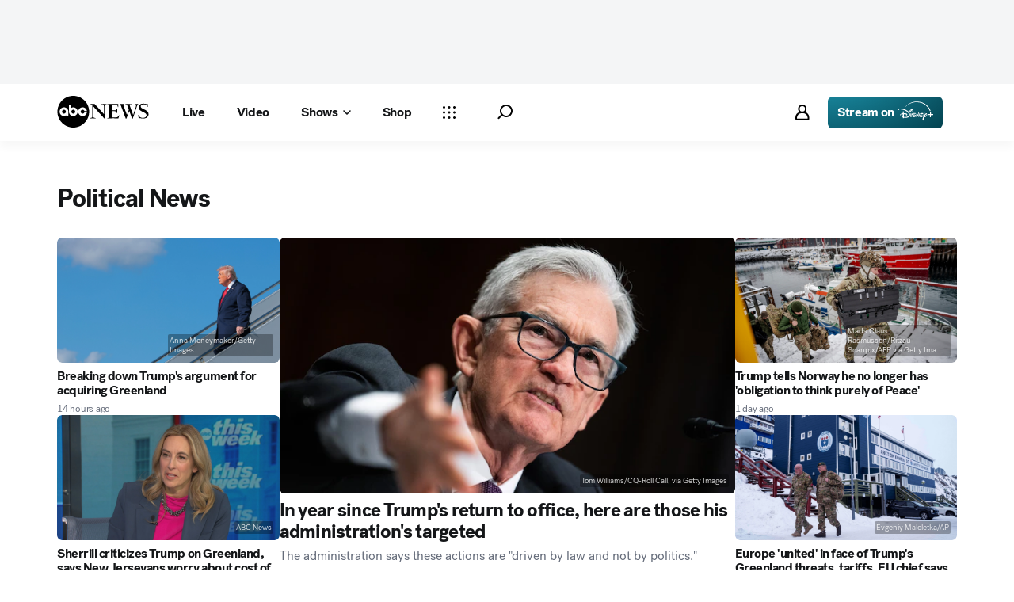

--- FILE ---
content_type: text/html; charset=utf-8
request_url: https://abcnews.go.com/politics
body_size: 49567
content:

        <!doctype html>
        <html lang="en" lang="en">
            <head>
                <!-- ABCNEWS | ef68efaf9765 | 3968 | 9c5b345cd9e93a128e05828ec0f8265863afe9bf | abcnews.go.com | Tue, 20 Jan 2026 14:29:34 GMT -->
                <meta charSet="utf-8" />
                <meta name="viewport" content="initial-scale=1.0, user-scalable=yes" />
                <meta http-equiv="x-ua-compatible" content="IE=edge,chrome=1" />
                <meta property="og:locale" content="en_US" />
                

                <script>
                    window.__dataLayer = {"helpersEnabled":true,"page":{},"pzn":{},"site":{"device":"desktop","portal":"news"},"visitor":{}},
                        consentToken = window.localStorage.getItem('consentToken');

                    if (consentToken) {
                        window.__dataLayer.visitor = { consent : JSON.parse(consentToken) }; 
                    }
                </script>
                <script src="https://dcf.espn.com/TWDC-DTCI/prod/Bootstrap.js"></script>
                <link rel="preload" as="font" href="https://s.abcnews.com/assets/dtci/fonts/post-grotesk/PostGrotesk-Book.woff2" crossorigin>
<link rel="preload" as="font" href="https://s.abcnews.com/assets/dtci/fonts/post-grotesk/PostGrotesk-Bold.woff2" crossorigin>
<link rel="preload" as="font" href="https://s.abcnews.com/assets/dtci/fonts/post-grotesk/PostGrotesk-Medium.woff2" crossorigin>
<link rel="preload" as="font" href="https://s.abcnews.com/assets/dtci/fonts/post-grotesk/PostGrotesk-Light.woff2" crossorigin>
<link rel="preload" as="font" href="https://s.abcnews.com/assets/dtci/fonts/klim/tiempos/TiemposHeadline-Regular.woff2" crossorigin>
<link rel="preload" as="font" href="https://s.abcnews.com/assets/dtci/fonts/klim/tiempos/TiemposHeadline-RegularItalic.woff2" crossorigin>
<link rel="preload" as="font" href="https://s.abcnews.com/assets/dtci/fonts/klim/tiempos/TiemposHeadline-Medium.woff2" crossorigin>
<link rel="preload" as="image" href="https://s.abcnews.com/assets/dtci/icomoon/svg/logo.svg" >
<link rel="preconnect" href="https://fastcast.semfs.engsvc.go.com">
<link rel="preconnect" href="https://cdn.registerdisney.go.com">
                
                <link data-react-helmet="true" rel="stylesheet" href="//assets-cdn.abcnews.com/abcnews/9c5b345cd9e9-release-01-06-2026.4/client/abcnews/css/fusion-df477543.css"/><link data-react-helmet="true" rel="stylesheet" href="//assets-cdn.abcnews.com/abcnews/9c5b345cd9e9-release-01-06-2026.4/client/abcnews/css/5688-9ad856db.css"/><link data-react-helmet="true" rel="stylesheet" href="//assets-cdn.abcnews.com/abcnews/9c5b345cd9e9-release-01-06-2026.4/client/abcnews/css/abcnews-a9a17469.css"/><link data-react-helmet="true" rel="stylesheet" href="//assets-cdn.abcnews.com/abcnews/9c5b345cd9e9-release-01-06-2026.4/client/abcnews/css/2976-c65d725e.css"/><link data-react-helmet="true" rel="stylesheet" href="//assets-cdn.abcnews.com/abcnews/9c5b345cd9e9-release-01-06-2026.4/client/abcnews/css/4578-1d702dad.css"/><link data-react-helmet="true" rel="stylesheet" href="//assets-cdn.abcnews.com/abcnews/9c5b345cd9e9-release-01-06-2026.4/client/abcnews/css/8002-7e039e47.css"/><link data-react-helmet="true" rel="canonical" href="https://abcnews.go.com/politics"/><link data-react-helmet="true" rel="manifest" href="/manifest.json"/><link data-react-helmet="true" rel="shortcut icon" href="https://s.abcnews.com/assets/dtci/images/favicon.ico" type="image/x-icon"/>
                <script src="//assets-cdn.abcnews.com/abcnews/9c5b345cd9e9-release-01-06-2026.4/client/abcnews/runtime-1fdddb3f.js" defer></script><script src="//assets-cdn.abcnews.com/abcnews/9c5b345cd9e9-release-01-06-2026.4/client/abcnews/5688-8b3440f3.js" defer></script><script src="//assets-cdn.abcnews.com/abcnews/9c5b345cd9e9-release-01-06-2026.4/client/abcnews/6205-13c8fa1f.js" defer></script><script src="//assets-cdn.abcnews.com/abcnews/9c5b345cd9e9-release-01-06-2026.4/client/abcnews/8554-3eca6f9b.js" defer></script><script src="//assets-cdn.abcnews.com/abcnews/9c5b345cd9e9-release-01-06-2026.4/client/abcnews/5741-4c886934.js" defer></script><script src="//assets-cdn.abcnews.com/abcnews/9c5b345cd9e9-release-01-06-2026.4/client/abcnews/7110-6ed21ff2.js" defer></script><script src="//assets-cdn.abcnews.com/abcnews/9c5b345cd9e9-release-01-06-2026.4/client/abcnews/5426-71e7842a.js" defer></script><script src="//assets-cdn.abcnews.com/abcnews/9c5b345cd9e9-release-01-06-2026.4/client/abcnews/37-e781f319.js" defer></script><script src="//assets-cdn.abcnews.com/abcnews/9c5b345cd9e9-release-01-06-2026.4/client/abcnews/5793-b7aec70c.js" defer></script><script src="//assets-cdn.abcnews.com/abcnews/9c5b345cd9e9-release-01-06-2026.4/client/abcnews/3726-1194fa2c.js" defer></script><script src="//assets-cdn.abcnews.com/abcnews/9c5b345cd9e9-release-01-06-2026.4/client/abcnews/5427-a8a81766.js" defer></script><script src="//assets-cdn.abcnews.com/abcnews/9c5b345cd9e9-release-01-06-2026.4/client/abcnews/1763-5f9172a8.js" defer></script><script src="//assets-cdn.abcnews.com/abcnews/9c5b345cd9e9-release-01-06-2026.4/client/abcnews/1953-536a7f01.js" defer></script><script src="//assets-cdn.abcnews.com/abcnews/9c5b345cd9e9-release-01-06-2026.4/client/abcnews/4664-d0922e4a.js" defer></script><script src="//assets-cdn.abcnews.com/abcnews/9c5b345cd9e9-release-01-06-2026.4/client/abcnews/2976-f34926c0.js" defer></script><script src="//assets-cdn.abcnews.com/abcnews/9c5b345cd9e9-release-01-06-2026.4/client/abcnews/4724-ae075fba.js" defer></script><script src="//assets-cdn.abcnews.com/abcnews/9c5b345cd9e9-release-01-06-2026.4/client/abcnews/6189-68ad6857.js" defer></script><script src="//assets-cdn.abcnews.com/abcnews/9c5b345cd9e9-release-01-06-2026.4/client/abcnews/6493-c16d6abe.js" defer></script><script src="//assets-cdn.abcnews.com/abcnews/9c5b345cd9e9-release-01-06-2026.4/client/abcnews/1648-98ac14ae.js" defer></script><script src="//assets-cdn.abcnews.com/abcnews/9c5b345cd9e9-release-01-06-2026.4/client/abcnews/4323-518d1ac4.js" defer></script><script src="//assets-cdn.abcnews.com/abcnews/9c5b345cd9e9-release-01-06-2026.4/client/abcnews/4139-c15faa4c.js" defer></script><script src="//assets-cdn.abcnews.com/abcnews/9c5b345cd9e9-release-01-06-2026.4/client/abcnews/6652-8a0c3881.js" defer></script><script src="//assets-cdn.abcnews.com/abcnews/9c5b345cd9e9-release-01-06-2026.4/client/abcnews/4578-d21ee928.js" defer></script><script src="//assets-cdn.abcnews.com/abcnews/9c5b345cd9e9-release-01-06-2026.4/client/abcnews/8002-463caafe.js" defer></script>
                <link rel="prefetch" href="//assets-cdn.abcnews.com/abcnews/9c5b345cd9e9-release-01-06-2026.4/client/abcnews/_manifest.js" as="script" /><link rel="prefetch" href="//assets-cdn.abcnews.com/abcnews/9c5b345cd9e9-release-01-06-2026.4/client/abcnews/abcnews-89fd4efd.js" as="script" />
<link rel="prefetch" href="//assets-cdn.abcnews.com/abcnews/9c5b345cd9e9-release-01-06-2026.4/client/abcnews/distroSection-1956c70a.js" as="script" />
                <title data-react-helmet="true">Politics News | Breaking Political News, Video &amp; Analysis-ABC News - ABC News</title>
                <meta data-react-helmet="true" name="description" content="ABC News is your trusted source on political news stories and videos. Get the latest coverage and analysis on everything from the Trump presidency, Senate, House and Supreme Court."/><meta data-react-helmet="true" name="keywords" content="2020 Election,Election Polls,Presidential Election,2020 Election News,Primary Election,Donald Trump,Joe Biden,breaking news,Democrats,Republicans,Analysis,Democratic Candidates,Republican Candidates,Political news,AlertTag,123585374"/><meta data-react-helmet="true" name="theme-color" content="#fff"/><meta data-react-helmet="true" name="copyright" content="2026 ABC News"/><meta data-react-helmet="true" name="author" content="ABC News"/><meta data-react-helmet="true" name="robots" content="index, follow"/><meta data-react-helmet="true" property="fb:admins" content="704409894"/><meta data-react-helmet="true" property="fb:app_id" content="4942312939"/><meta data-react-helmet="true" name="fb_title" content="Politics News | Breaking Political News, Video &amp; Analysis-ABC News"/><meta data-react-helmet="true" property="og:site_name" content="ABC News"/><meta data-react-helmet="true" property="og:url" content="https://abcnews.go.com/politics"/><meta data-react-helmet="true" property="og:title" content="Politics News | Breaking Political News, Video &amp; Analysis-ABC News"/><meta data-react-helmet="true" property="og:description" content="ABC News is your trusted source on political news stories and videos. Get the latest coverage and analysis on everything from the Trump presidency, Senate, House and Supreme Court."/><meta data-react-helmet="true" property="og:image" content="https://s.abcnews.com/images/US/abc_news_default_2000x2000_update_16x9_992.jpg"/><meta data-react-helmet="true" property="og:type" content="website"/><meta data-react-helmet="true" property="fb:pages" content="86680728811"/><meta data-react-helmet="true" property="fb:pages" content="59306617060"/><meta data-react-helmet="true" property="fb:pages" content="214832449817"/><meta data-react-helmet="true" property="fb:pages" content="66660497800"/><meta data-react-helmet="true" property="fb:pages" content="184096565021911"/><meta data-react-helmet="true" property="fb:pages" content="295479040495545"/><meta data-react-helmet="true" property="fb:pages" content="163497464933"/><meta data-react-helmet="true" property="fb:pages" content="149475666523"/><meta data-react-helmet="true" property="fb:pages" content="1161108697272926"/><meta data-react-helmet="true" property="fb:pages" content="263058762303"/><meta data-react-helmet="true" property="fb:pages" content="55845270277"/><meta data-react-helmet="true" name="twitter:app:name:iphone" content="ABC News"/><meta data-react-helmet="true" name="twitter:app:id:iphone" content="300255638"/><meta data-react-helmet="true" name="twitter:app:url:iphone" content="abcnewsiphone://link/distroSection,"/><meta data-react-helmet="true" name="twitter:app:name:ipad" content="ABC News"/><meta data-react-helmet="true" name="twitter:app:id:ipad" content="306934135"/><meta data-react-helmet="true" name="twitter:app:url:ipad" content="abcnewsipad://link/distroSection,"/><meta data-react-helmet="true" name="twitter:app:name:googleplay" content="ABC News"/><meta data-react-helmet="true" name="twitter:app:id:googleplay" content="com.abc.abcnews"/><meta data-react-helmet="true" name="twitter:app:url:googleplay" content="https://abcnews.go.com/politics"/>
                <script data-react-helmet="true" src="https://scripts.webcontentassessor.com/scripts/0b90f464007ee375f4e9cd06c3914e59274887f92e97c606a62fdf9e3a4728b5"></script><script data-react-helmet="true" async="true" src="https://www.googletagmanager.com/gtag/js?id=DC-4139589"></script><script data-react-helmet="true" src="https://s.abcnews.com/assets/dtci/js/floodlight_global.js"></script><script data-react-helmet="true" type="application/ld+json">{"@context":"https://schema.org","@type":"WebSite","name":"ABC News","url":"https://abcnews.go.com/"}</script>
                

                <script data-rum-type="legacy" data-rum-pct="100">(() => {function gc(n){n=document.cookie.match("(^|;) ?"+n+"=([^;]*)(;|$)");return n?n[2]:null}function sc(n){document.cookie=n}function smpl(n){n/=100;return!!n&&Math.random()<=n}var _nr=!1,_nrCookie=gc("_nr");null!==_nrCookie?"1"===_nrCookie&&(_nr=!0):smpl(100)?(_nr=!0,sc("_nr=1; path=/")):(_nr=!1,sc("_nr=0; path=/"));_nr && (() => {;window.NREUM||(NREUM={});NREUM.init={distributed_tracing:{enabled:true},privacy:{cookies_enabled:true},ajax:{deny_list:["bam.nr-data.net"]}};;NREUM.info = {"beacon":"bam.nr-data.net","errorBeacon":"bam.nr-data.net","sa":1,"licenseKey":"16357338ab","applicationID":"395029741"};__nr_require=function(t,e,n){function r(n){if(!e[n]){var o=e[n]={exports:{}};t[n][0].call(o.exports,function(e){var o=t[n][1][e];return r(o||e)},o,o.exports)}return e[n].exports}if("function"==typeof __nr_require)return __nr_require;for(var o=0;o<n.length;o++)r(n[o]);return r}({1:[function(t,e,n){function r(t){try{s.console&&console.log(t)}catch(e){}}var o,i=t("ee"),a=t(31),s={};try{o=localStorage.getItem("__nr_flags").split(","),console&&"function"==typeof console.log&&(s.console=!0,o.indexOf("dev")!==-1&&(s.dev=!0),o.indexOf("nr_dev")!==-1&&(s.nrDev=!0))}catch(c){}s.nrDev&&i.on("internal-error",function(t){r(t.stack)}),s.dev&&i.on("fn-err",function(t,e,n){r(n.stack)}),s.dev&&(r("NR AGENT IN DEVELOPMENT MODE"),r("flags: "+a(s,function(t,e){return t}).join(", ")))},{}],2:[function(t,e,n){function r(t,e,n,r,s){try{l?l-=1:o(s||new UncaughtException(t,e,n),!0)}catch(f){try{i("ierr",[f,c.now(),!0])}catch(d){}}return"function"==typeof u&&u.apply(this,a(arguments))}function UncaughtException(t,e,n){this.message=t||"Uncaught error with no additional information",this.sourceURL=e,this.line=n}function o(t,e){var n=e?null:c.now();i("err",[t,n])}var i=t("handle"),a=t(32),s=t("ee"),c=t("loader"),f=t("gos"),u=window.onerror,d=!1,p="nr@seenError";if(!c.disabled){var l=0;c.features.err=!0,t(1),window.onerror=r;try{throw new Error}catch(h){"stack"in h&&(t(14),t(13),"addEventListener"in window&&t(7),c.xhrWrappable&&t(15),d=!0)}s.on("fn-start",function(t,e,n){d&&(l+=1)}),s.on("fn-err",function(t,e,n){d&&!n[p]&&(f(n,p,function(){return!0}),this.thrown=!0,o(n))}),s.on("fn-end",function(){d&&!this.thrown&&l>0&&(l-=1)}),s.on("internal-error",function(t){i("ierr",[t,c.now(),!0])})}},{}],3:[function(t,e,n){var r=t("loader");r.disabled||(r.features.ins=!0)},{}],4:[function(t,e,n){function r(){U++,L=g.hash,this[u]=y.now()}function o(){U--,g.hash!==L&&i(0,!0);var t=y.now();this[h]=~~this[h]+t-this[u],this[d]=t}function i(t,e){E.emit("newURL",[""+g,e])}function a(t,e){t.on(e,function(){this[e]=y.now()})}var s="-start",c="-end",f="-body",u="fn"+s,d="fn"+c,p="cb"+s,l="cb"+c,h="jsTime",m="fetch",v="addEventListener",w=window,g=w.location,y=t("loader");if(w[v]&&y.xhrWrappable&&!y.disabled){var x=t(11),b=t(12),E=t(9),R=t(7),O=t(14),T=t(8),S=t(15),P=t(10),M=t("ee"),C=M.get("tracer"),N=t(23);t(17),y.features.spa=!0;var L,U=0;M.on(u,r),b.on(p,r),P.on(p,r),M.on(d,o),b.on(l,o),P.on(l,o),M.buffer([u,d,"xhr-resolved"]),R.buffer([u]),O.buffer(["setTimeout"+c,"clearTimeout"+s,u]),S.buffer([u,"new-xhr","send-xhr"+s]),T.buffer([m+s,m+"-done",m+f+s,m+f+c]),E.buffer(["newURL"]),x.buffer([u]),b.buffer(["propagate",p,l,"executor-err","resolve"+s]),C.buffer([u,"no-"+u]),P.buffer(["new-jsonp","cb-start","jsonp-error","jsonp-end"]),a(T,m+s),a(T,m+"-done"),a(P,"new-jsonp"),a(P,"jsonp-end"),a(P,"cb-start"),E.on("pushState-end",i),E.on("replaceState-end",i),w[v]("hashchange",i,N(!0)),w[v]("load",i,N(!0)),w[v]("popstate",function(){i(0,U>1)},N(!0))}},{}],5:[function(t,e,n){function r(){var t=new PerformanceObserver(function(t,e){var n=t.getEntries();s(v,[n])});try{t.observe({entryTypes:["resource"]})}catch(e){}}function o(t){if(s(v,[window.performance.getEntriesByType(w)]),window.performance["c"+p])try{window.performance[h](m,o,!1)}catch(t){}else try{window.performance[h]("webkit"+m,o,!1)}catch(t){}}function i(t){}if(window.performance&&window.performance.timing&&window.performance.getEntriesByType){var a=t("ee"),s=t("handle"),c=t(14),f=t(13),u=t(6),d=t(23),p="learResourceTimings",l="addEventListener",h="removeEventListener",m="resourcetimingbufferfull",v="bstResource",w="resource",g="-start",y="-end",x="fn"+g,b="fn"+y,E="bstTimer",R="pushState",O=t("loader");if(!O.disabled){O.features.stn=!0,t(9),"addEventListener"in window&&t(7);var T=NREUM.o.EV;a.on(x,function(t,e){var n=t[0];n instanceof T&&(this.bstStart=O.now())}),a.on(b,function(t,e){var n=t[0];n instanceof T&&s("bst",[n,e,this.bstStart,O.now()])}),c.on(x,function(t,e,n){this.bstStart=O.now(),this.bstType=n}),c.on(b,function(t,e){s(E,[e,this.bstStart,O.now(),this.bstType])}),f.on(x,function(){this.bstStart=O.now()}),f.on(b,function(t,e){s(E,[e,this.bstStart,O.now(),"requestAnimationFrame"])}),a.on(R+g,function(t){this.time=O.now(),this.startPath=location.pathname+location.hash}),a.on(R+y,function(t){s("bstHist",[location.pathname+location.hash,this.startPath,this.time])}),u()?(s(v,[window.performance.getEntriesByType("resource")]),r()):l in window.performance&&(window.performance["c"+p]?window.performance[l](m,o,d(!1)):window.performance[l]("webkit"+m,o,d(!1))),document[l]("scroll",i,d(!1)),document[l]("keypress",i,d(!1)),document[l]("click",i,d(!1))}}},{}],6:[function(t,e,n){e.exports=function(){return"PerformanceObserver"in window&&"function"==typeof window.PerformanceObserver}},{}],7:[function(t,e,n){function r(t){for(var e=t;e&&!e.hasOwnProperty(u);)e=Object.getPrototypeOf(e);e&&o(e)}function o(t){s.inPlace(t,[u,d],"-",i)}function i(t,e){return t[1]}var a=t("ee").get("events"),s=t("wrap-function")(a,!0),c=t("gos"),f=XMLHttpRequest,u="addEventListener",d="removeEventListener";e.exports=a,"getPrototypeOf"in Object?(r(document),r(window),r(f.prototype)):f.prototype.hasOwnProperty(u)&&(o(window),o(f.prototype)),a.on(u+"-start",function(t,e){var n=t[1];if(null!==n&&("function"==typeof n||"object"==typeof n)){var r=c(n,"nr@wrapped",function(){function t(){if("function"==typeof n.handleEvent)return n.handleEvent.apply(n,arguments)}var e={object:t,"function":n}[typeof n];return e?s(e,"fn-",null,e.name||"anonymous"):n});this.wrapped=t[1]=r}}),a.on(d+"-start",function(t){t[1]=this.wrapped||t[1]})},{}],8:[function(t,e,n){function r(t,e,n){var r=t[e];"function"==typeof r&&(t[e]=function(){var t=i(arguments),e={};o.emit(n+"before-start",[t],e);var a;e[m]&&e[m].dt&&(a=e[m].dt);var s=r.apply(this,t);return o.emit(n+"start",[t,a],s),s.then(function(t){return o.emit(n+"end",[null,t],s),t},function(t){throw o.emit(n+"end",[t],s),t})})}var o=t("ee").get("fetch"),i=t(32),a=t(31);e.exports=o;var s=window,c="fetch-",f=c+"body-",u=["arrayBuffer","blob","json","text","formData"],d=s.Request,p=s.Response,l=s.fetch,h="prototype",m="nr@context";d&&p&&l&&(a(u,function(t,e){r(d[h],e,f),r(p[h],e,f)}),r(s,"fetch",c),o.on(c+"end",function(t,e){var n=this;if(e){var r=e.headers.get("content-length");null!==r&&(n.rxSize=r),o.emit(c+"done",[null,e],n)}else o.emit(c+"done",[t],n)}))},{}],9:[function(t,e,n){var r=t("ee").get("history"),o=t("wrap-function")(r);e.exports=r;var i=window.history&&window.history.constructor&&window.history.constructor.prototype,a=window.history;i&&i.pushState&&i.replaceState&&(a=i),o.inPlace(a,["pushState","replaceState"],"-")},{}],10:[function(t,e,n){function r(t){function e(){f.emit("jsonp-end",[],l),t.removeEventListener("load",e,c(!1)),t.removeEventListener("error",n,c(!1))}function n(){f.emit("jsonp-error",[],l),f.emit("jsonp-end",[],l),t.removeEventListener("load",e,c(!1)),t.removeEventListener("error",n,c(!1))}var r=t&&"string"==typeof t.nodeName&&"script"===t.nodeName.toLowerCase();if(r){var o="function"==typeof t.addEventListener;if(o){var a=i(t.src);if(a){var d=s(a),p="function"==typeof d.parent[d.key];if(p){var l={};u.inPlace(d.parent,[d.key],"cb-",l),t.addEventListener("load",e,c(!1)),t.addEventListener("error",n,c(!1)),f.emit("new-jsonp",[t.src],l)}}}}}function o(){return"addEventListener"in window}function i(t){var e=t.match(d);return e?e[1]:null}function a(t,e){var n=t.match(l),r=n[1],o=n[3];return o?a(o,e[r]):e[r]}function s(t){var e=t.match(p);return e&&e.length>=3?{key:e[2],parent:a(e[1],window)}:{key:t,parent:window}}var c=t(23),f=t("ee").get("jsonp"),u=t("wrap-function")(f);if(e.exports=f,o()){var d=/[?&](?:callback|cb)=([^&#]+)/,p=/(.*).([^.]+)/,l=/^(w+)(.|$)(.*)$/,h=["appendChild","insertBefore","replaceChild"];Node&&Node.prototype&&Node.prototype.appendChild?u.inPlace(Node.prototype,h,"dom-"):(u.inPlace(HTMLElement.prototype,h,"dom-"),u.inPlace(HTMLHeadElement.prototype,h,"dom-"),u.inPlace(HTMLBodyElement.prototype,h,"dom-")),f.on("dom-start",function(t){r(t[0])})}},{}],11:[function(t,e,n){var r=t("ee").get("mutation"),o=t("wrap-function")(r),i=NREUM.o.MO;e.exports=r,i&&(window.MutationObserver=function(t){return this instanceof i?new i(o(t,"fn-")):i.apply(this,arguments)},MutationObserver.prototype=i.prototype)},{}],12:[function(t,e,n){function r(t){var e=i.context(),n=s(t,"executor-",e,null,!1),r=new f(n);return i.context(r).getCtx=function(){return e},r}var o=t("wrap-function"),i=t("ee").get("promise"),a=t("ee").getOrSetContext,s=o(i),c=t(31),f=NREUM.o.PR;e.exports=i,f&&(window.Promise=r,["all","race"].forEach(function(t){var e=f[t];f[t]=function(n){function r(t){return function(){i.emit("propagate",[null,!o],a,!1,!1),o=o||!t}}var o=!1;c(n,function(e,n){Promise.resolve(n).then(r("all"===t),r(!1))});var a=e.apply(f,arguments),s=f.resolve(a);return s}}),["resolve","reject"].forEach(function(t){var e=f[t];f[t]=function(t){var n=e.apply(f,arguments);return t!==n&&i.emit("propagate",[t,!0],n,!1,!1),n}}),f.prototype["catch"]=function(t){return this.then(null,t)},f.prototype=Object.create(f.prototype,{constructor:{value:r}}),c(Object.getOwnPropertyNames(f),function(t,e){try{r[e]=f[e]}catch(n){}}),o.wrapInPlace(f.prototype,"then",function(t){return function(){var e=this,n=o.argsToArray.apply(this,arguments),r=a(e);r.promise=e,n[0]=s(n[0],"cb-",r,null,!1),n[1]=s(n[1],"cb-",r,null,!1);var c=t.apply(this,n);return r.nextPromise=c,i.emit("propagate",[e,!0],c,!1,!1),c}}),i.on("executor-start",function(t){t[0]=s(t[0],"resolve-",this,null,!1),t[1]=s(t[1],"resolve-",this,null,!1)}),i.on("executor-err",function(t,e,n){t[1](n)}),i.on("cb-end",function(t,e,n){i.emit("propagate",[n,!0],this.nextPromise,!1,!1)}),i.on("propagate",function(t,e,n){this.getCtx&&!e||(this.getCtx=function(){if(t instanceof Promise)var e=i.context(t);return e&&e.getCtx?e.getCtx():this})}),r.toString=function(){return""+f})},{}],13:[function(t,e,n){var r=t("ee").get("raf"),o=t("wrap-function")(r),i="equestAnimationFrame";e.exports=r,o.inPlace(window,["r"+i,"mozR"+i,"webkitR"+i,"msR"+i],"raf-"),r.on("raf-start",function(t){t[0]=o(t[0],"fn-")})},{}],14:[function(t,e,n){function r(t,e,n){t[0]=a(t[0],"fn-",null,n)}function o(t,e,n){this.method=n,this.timerDuration=isNaN(t[1])?0:+t[1],t[0]=a(t[0],"fn-",this,n)}var i=t("ee").get("timer"),a=t("wrap-function")(i),s="setTimeout",c="setInterval",f="clearTimeout",u="-start",d="-";e.exports=i,a.inPlace(window,[s,"setImmediate"],s+d),a.inPlace(window,[c],c+d),a.inPlace(window,[f,"clearImmediate"],f+d),i.on(c+u,r),i.on(s+u,o)},{}],15:[function(t,e,n){function r(t,e){d.inPlace(e,["onreadystatechange"],"fn-",s)}function o(){var t=this,e=u.context(t);t.readyState>3&&!e.resolved&&(e.resolved=!0,u.emit("xhr-resolved",[],t)),d.inPlace(t,y,"fn-",s)}function i(t){x.push(t),m&&(E?E.then(a):w?w(a):(R=-R,O.data=R))}function a(){for(var t=0;t<x.length;t++)r([],x[t]);x.length&&(x=[])}function s(t,e){return e}function c(t,e){for(var n in t)e[n]=t[n];return e}t(7);var f=t("ee"),u=f.get("xhr"),d=t("wrap-function")(u),p=t(23),l=NREUM.o,h=l.XHR,m=l.MO,v=l.PR,w=l.SI,g="readystatechange",y=["onload","onerror","onabort","onloadstart","onloadend","onprogress","ontimeout"],x=[];e.exports=u;var b=window.XMLHttpRequest=function(t){var e=new h(t);try{u.emit("new-xhr",[e],e),e.addEventListener(g,o,p(!1))}catch(n){try{u.emit("internal-error",[n])}catch(r){}}return e};if(c(h,b),b.prototype=h.prototype,d.inPlace(b.prototype,["open","send"],"-xhr-",s),u.on("send-xhr-start",function(t,e){r(t,e),i(e)}),u.on("open-xhr-start",r),m){var E=v&&v.resolve();if(!w&&!v){var R=1,O=document.createTextNode(R);new m(a).observe(O,{characterData:!0})}}else f.on("fn-end",function(t){t[0]&&t[0].type===g||a()})},{}],16:[function(t,e,n){function r(t){if(!s(t))return null;var e=window.NREUM;if(!e.loader_config)return null;var n=(e.loader_config.accountID||"").toString()||null,r=(e.loader_config.agentID||"").toString()||null,f=(e.loader_config.trustKey||"").toString()||null;if(!n||!r)return null;var h=l.generateSpanId(),m=l.generateTraceId(),v=Date.now(),w={spanId:h,traceId:m,timestamp:v};return(t.sameOrigin||c(t)&&p())&&(w.traceContextParentHeader=o(h,m),w.traceContextStateHeader=i(h,v,n,r,f)),(t.sameOrigin&&!u()||!t.sameOrigin&&c(t)&&d())&&(w.newrelicHeader=a(h,m,v,n,r,f)),w}function o(t,e){return"00-"+e+"-"+t+"-01"}function i(t,e,n,r,o){var i=0,a="",s=1,c="",f="";return o+"@nr="+i+"-"+s+"-"+n+"-"+r+"-"+t+"-"+a+"-"+c+"-"+f+"-"+e}function a(t,e,n,r,o,i){var a="btoa"in window&&"function"==typeof window.btoa;if(!a)return null;var s={v:[0,1],d:{ty:"Browser",ac:r,ap:o,id:t,tr:e,ti:n}};return i&&r!==i&&(s.d.tk=i),btoa(JSON.stringify(s))}function s(t){return f()&&c(t)}function c(t){var e=!1,n={};if("init"in NREUM&&"distributed_tracing"in NREUM.init&&(n=NREUM.init.distributed_tracing),t.sameOrigin)e=!0;else if(n.allowed_origins instanceof Array)for(var r=0;r<n.allowed_origins.length;r++){var o=h(n.allowed_origins[r]);if(t.hostname===o.hostname&&t.protocol===o.protocol&&t.port===o.port){e=!0;break}}return e}function f(){return"init"in NREUM&&"distributed_tracing"in NREUM.init&&!!NREUM.init.distributed_tracing.enabled}function u(){return"init"in NREUM&&"distributed_tracing"in NREUM.init&&!!NREUM.init.distributed_tracing.exclude_newrelic_header}function d(){return"init"in NREUM&&"distributed_tracing"in NREUM.init&&NREUM.init.distributed_tracing.cors_use_newrelic_header!==!1}function p(){return"init"in NREUM&&"distributed_tracing"in NREUM.init&&!!NREUM.init.distributed_tracing.cors_use_tracecontext_headers}var l=t(28),h=t(18);e.exports={generateTracePayload:r,shouldGenerateTrace:s}},{}],17:[function(t,e,n){function r(t){var e=this.params,n=this.metrics;if(!this.ended){this.ended=!0;for(var r=0;r<p;r++)t.removeEventListener(d[r],this.listener,!1);return e.protocol&&"data"===e.protocol?void g("Ajax/DataUrl/Excluded"):void(e.aborted||(n.duration=a.now()-this.startTime,this.loadCaptureCalled||4!==t.readyState?null==e.status&&(e.status=0):i(this,t),n.cbTime=this.cbTime,s("xhr",[e,n,this.startTime,this.endTime,"xhr"],this)))}}function o(t,e){var n=c(e),r=t.params;r.hostname=n.hostname,r.port=n.port,r.protocol=n.protocol,r.host=n.hostname+":"+n.port,r.pathname=n.pathname,t.parsedOrigin=n,t.sameOrigin=n.sameOrigin}function i(t,e){t.params.status=e.status;var n=v(e,t.lastSize);if(n&&(t.metrics.rxSize=n),t.sameOrigin){var r=e.getResponseHeader("X-NewRelic-App-Data");r&&(t.params.cat=r.split(", ").pop())}t.loadCaptureCalled=!0}var a=t("loader");if(a.xhrWrappable&&!a.disabled){var s=t("handle"),c=t(18),f=t(16).generateTracePayload,u=t("ee"),d=["load","error","abort","timeout"],p=d.length,l=t("id"),h=t(24),m=t(22),v=t(19),w=t(23),g=t(25).recordSupportability,y=NREUM.o.REQ,x=window.XMLHttpRequest;a.features.xhr=!0,t(15),t(8),u.on("new-xhr",function(t){var e=this;e.totalCbs=0,e.called=0,e.cbTime=0,e.end=r,e.ended=!1,e.xhrGuids={},e.lastSize=null,e.loadCaptureCalled=!1,e.params=this.params||{},e.metrics=this.metrics||{},t.addEventListener("load",function(n){i(e,t)},w(!1)),h&&(h>34||h<10)||t.addEventListener("progress",function(t){e.lastSize=t.loaded},w(!1))}),u.on("open-xhr-start",function(t){this.params={method:t[0]},o(this,t[1]),this.metrics={}}),u.on("open-xhr-end",function(t,e){"loader_config"in NREUM&&"xpid"in NREUM.loader_config&&this.sameOrigin&&e.setRequestHeader("X-NewRelic-ID",NREUM.loader_config.xpid);var n=f(this.parsedOrigin);if(n){var r=!1;n.newrelicHeader&&(e.setRequestHeader("newrelic",n.newrelicHeader),r=!0),n.traceContextParentHeader&&(e.setRequestHeader("traceparent",n.traceContextParentHeader),n.traceContextStateHeader&&e.setRequestHeader("tracestate",n.traceContextStateHeader),r=!0),r&&(this.dt=n)}}),u.on("send-xhr-start",function(t,e){var n=this.metrics,r=t[0],o=this;if(n&&r){var i=m(r);i&&(n.txSize=i)}this.startTime=a.now(),this.listener=function(t){try{"abort"!==t.type||o.loadCaptureCalled||(o.params.aborted=!0),("load"!==t.type||o.called===o.totalCbs&&(o.onloadCalled||"function"!=typeof e.onload))&&o.end(e)}catch(n){try{u.emit("internal-error",[n])}catch(r){}}};for(var s=0;s<p;s++)e.addEventListener(d[s],this.listener,w(!1))}),u.on("xhr-cb-time",function(t,e,n){this.cbTime+=t,e?this.onloadCalled=!0:this.called+=1,this.called!==this.totalCbs||!this.onloadCalled&&"function"==typeof n.onload||this.end(n)}),u.on("xhr-load-added",function(t,e){var n=""+l(t)+!!e;this.xhrGuids&&!this.xhrGuids[n]&&(this.xhrGuids[n]=!0,this.totalCbs+=1)}),u.on("xhr-load-removed",function(t,e){var n=""+l(t)+!!e;this.xhrGuids&&this.xhrGuids[n]&&(delete this.xhrGuids[n],this.totalCbs-=1)}),u.on("xhr-resolved",function(){this.endTime=a.now()}),u.on("addEventListener-end",function(t,e){e instanceof x&&"load"===t[0]&&u.emit("xhr-load-added",[t[1],t[2]],e)}),u.on("removeEventListener-end",function(t,e){e instanceof x&&"load"===t[0]&&u.emit("xhr-load-removed",[t[1],t[2]],e)}),u.on("fn-start",function(t,e,n){e instanceof x&&("onload"===n&&(this.onload=!0),("load"===(t[0]&&t[0].type)||this.onload)&&(this.xhrCbStart=a.now()))}),u.on("fn-end",function(t,e){this.xhrCbStart&&u.emit("xhr-cb-time",[a.now()-this.xhrCbStart,this.onload,e],e)}),u.on("fetch-before-start",function(t){function e(t,e){var n=!1;return e.newrelicHeader&&(t.set("newrelic",e.newrelicHeader),n=!0),e.traceContextParentHeader&&(t.set("traceparent",e.traceContextParentHeader),e.traceContextStateHeader&&t.set("tracestate",e.traceContextStateHeader),n=!0),n}var n,r=t[1]||{};"string"==typeof t[0]?n=t[0]:t[0]&&t[0].url?n=t[0].url:window.URL&&t[0]&&t[0]instanceof URL&&(n=t[0].href),n&&(this.parsedOrigin=c(n),this.sameOrigin=this.parsedOrigin.sameOrigin);var o=f(this.parsedOrigin);if(o&&(o.newrelicHeader||o.traceContextParentHeader))if("string"==typeof t[0]||window.URL&&t[0]&&t[0]instanceof URL){var i={};for(var a in r)i[a]=r[a];i.headers=new Headers(r.headers||{}),e(i.headers,o)&&(this.dt=o),t.length>1?t[1]=i:t.push(i)}else t[0]&&t[0].headers&&e(t[0].headers,o)&&(this.dt=o)}),u.on("fetch-start",function(t,e){this.params={},this.metrics={},this.startTime=a.now(),this.dt=e,t.length>=1&&(this.target=t[0]),t.length>=2&&(this.opts=t[1]);var n,r=this.opts||{},i=this.target;if("string"==typeof i?n=i:"object"==typeof i&&i instanceof y?n=i.url:window.URL&&"object"==typeof i&&i instanceof URL&&(n=i.href),o(this,n),"data"!==this.params.protocol){var s=(""+(i&&i instanceof y&&i.method||r.method||"GET")).toUpperCase();this.params.method=s,this.txSize=m(r.body)||0}}),u.on("fetch-done",function(t,e){if(this.endTime=a.now(),this.params||(this.params={}),"data"===this.params.protocol)return void g("Ajax/DataUrl/Excluded");this.params.status=e?e.status:0;var n;"string"==typeof this.rxSize&&this.rxSize.length>0&&(n=+this.rxSize);var r={txSize:this.txSize,rxSize:n,duration:a.now()-this.startTime};s("xhr",[this.params,r,this.startTime,this.endTime,"fetch"],this)})}},{}],18:[function(t,e,n){var r={};e.exports=function(t){if(t in r)return r[t];if(0===(t||"").indexOf("data:"))return{protocol:"data"};var e=document.createElement("a"),n=window.location,o={};e.href=t,o.port=e.port;var i=e.href.split("://");!o.port&&i[1]&&(o.port=i[1].split("/")[0].split("@").pop().split(":")[1]),o.port&&"0"!==o.port||(o.port="https"===i[0]?"443":"80"),o.hostname=e.hostname||n.hostname,o.pathname=e.pathname,o.protocol=i[0],"/"!==o.pathname.charAt(0)&&(o.pathname="/"+o.pathname);var a=!e.protocol||":"===e.protocol||e.protocol===n.protocol,s=e.hostname===document.domain&&e.port===n.port;return o.sameOrigin=a&&(!e.hostname||s),"/"===o.pathname&&(r[t]=o),o}},{}],19:[function(t,e,n){function r(t,e){var n=t.responseType;return"json"===n&&null!==e?e:"arraybuffer"===n||"blob"===n||"json"===n?o(t.response):"text"===n||""===n||void 0===n?o(t.responseText):void 0}var o=t(22);e.exports=r},{}],20:[function(t,e,n){function r(){}function o(t,e,n,r){return function(){return u.recordSupportability("API/"+e+"/called"),i(t+e,[f.now()].concat(s(arguments)),n?null:this,r),n?void 0:this}}var i=t("handle"),a=t(31),s=t(32),c=t("ee").get("tracer"),f=t("loader"),u=t(25),d=NREUM;"undefined"==typeof window.newrelic&&(newrelic=d);var p=["setPageViewName","setCustomAttribute","setErrorHandler","finished","addToTrace","inlineHit","addRelease"],l="api-",h=l+"ixn-";a(p,function(t,e){d[e]=o(l,e,!0,"api")}),d.addPageAction=o(l,"addPageAction",!0),d.setCurrentRouteName=o(l,"routeName",!0),e.exports=newrelic,d.interaction=function(){return(new r).get()};var m=r.prototype={createTracer:function(t,e){var n={},r=this,o="function"==typeof e;return i(h+"tracer",[f.now(),t,n],r),function(){if(c.emit((o?"":"no-")+"fn-start",[f.now(),r,o],n),o)try{return e.apply(this,arguments)}catch(t){throw c.emit("fn-err",[arguments,this,t],n),t}finally{c.emit("fn-end",[f.now()],n)}}}};a("actionText,setName,setAttribute,save,ignore,onEnd,getContext,end,get".split(","),function(t,e){m[e]=o(h,e)}),newrelic.noticeError=function(t,e){"string"==typeof t&&(t=new Error(t)),u.recordSupportability("API/noticeError/called"),i("err",[t,f.now(),!1,e])}},{}],21:[function(t,e,n){function r(t){if(NREUM.init){for(var e=NREUM.init,n=t.split("."),r=0;r<n.length-1;r++)if(e=e[n[r]],"object"!=typeof e)return;return e=e[n[n.length-1]]}}e.exports={getConfiguration:r}},{}],22:[function(t,e,n){e.exports=function(t){if("string"==typeof t&&t.length)return t.length;if("object"==typeof t){if("undefined"!=typeof ArrayBuffer&&t instanceof ArrayBuffer&&t.byteLength)return t.byteLength;if("undefined"!=typeof Blob&&t instanceof Blob&&t.size)return t.size;if(!("undefined"!=typeof FormData&&t instanceof FormData))try{return JSON.stringify(t).length}catch(e){return}}}},{}],23:[function(t,e,n){var r=!1;try{var o=Object.defineProperty({},"passive",{get:function(){r=!0}});window.addEventListener("testPassive",null,o),window.removeEventListener("testPassive",null,o)}catch(i){}e.exports=function(t){return r?{passive:!0,capture:!!t}:!!t}},{}],24:[function(t,e,n){var r=0,o=navigator.userAgent.match(/Firefox[/s](d+.d+)/);o&&(r=+o[1]),e.exports=r},{}],25:[function(t,e,n){function r(t,e){var n=[a,t,{name:t},e];return i("storeMetric",n,null,"api"),n}function o(t,e){var n=[s,t,{name:t},e];return i("storeEventMetrics",n,null,"api"),n}var i=t("handle"),a="sm",s="cm";e.exports={constants:{SUPPORTABILITY_METRIC:a,CUSTOM_METRIC:s},recordSupportability:r,recordCustom:o}},{}],26:[function(t,e,n){function r(){return s.exists&&performance.now?Math.round(performance.now()):(i=Math.max((new Date).getTime(),i))-a}function o(){return i}var i=(new Date).getTime(),a=i,s=t(33);e.exports=r,e.exports.offset=a,e.exports.getLastTimestamp=o},{}],27:[function(t,e,n){function r(t,e){var n=t.getEntries();n.forEach(function(t){"first-paint"===t.name?l("timing",["fp",Math.floor(t.startTime)]):"first-contentful-paint"===t.name&&l("timing",["fcp",Math.floor(t.startTime)])})}function o(t,e){var n=t.getEntries();if(n.length>0){var r=n[n.length-1];if(f&&f<r.startTime)return;var o=[r],i=a({});i&&o.push(i),l("lcp",o)}}function i(t){t.getEntries().forEach(function(t){t.hadRecentInput||l("cls",[t])})}function a(t){var e=navigator.connection||navigator.mozConnection||navigator.webkitConnection;if(e)return e.type&&(t["net-type"]=e.type),e.effectiveType&&(t["net-etype"]=e.effectiveType),e.rtt&&(t["net-rtt"]=e.rtt),e.downlink&&(t["net-dlink"]=e.downlink),t}function s(t){if(t instanceof w&&!y){var e=Math.round(t.timeStamp),n={type:t.type};a(n),e<=h.now()?n.fid=h.now()-e:e>h.offset&&e<=Date.now()?(e-=h.offset,n.fid=h.now()-e):e=h.now(),y=!0,l("timing",["fi",e,n])}}function c(t){"hidden"===t&&(f=h.now(),l("pageHide",[f]))}if(!("init"in NREUM&&"page_view_timing"in NREUM.init&&"enabled"in NREUM.init.page_view_timing&&NREUM.init.page_view_timing.enabled===!1)){var f,u,d,p,l=t("handle"),h=t("loader"),m=t(30),v=t(23),w=NREUM.o.EV;if("PerformanceObserver"in window&&"function"==typeof window.PerformanceObserver){u=new PerformanceObserver(r);try{u.observe({entryTypes:["paint"]})}catch(g){}d=new PerformanceObserver(o);try{d.observe({entryTypes:["largest-contentful-paint"]})}catch(g){}p=new PerformanceObserver(i);try{p.observe({type:"layout-shift",buffered:!0})}catch(g){}}if("addEventListener"in document){var y=!1,x=["click","keydown","mousedown","pointerdown","touchstart"];x.forEach(function(t){document.addEventListener(t,s,v(!1))})}m(c)}},{}],28:[function(t,e,n){function r(){function t(){return e?15&e[n++]:16*Math.random()|0}var e=null,n=0,r=window.crypto||window.msCrypto;r&&r.getRandomValues&&(e=r.getRandomValues(new Uint8Array(31)));for(var o,i="xxxxxxxx-xxxx-4xxx-yxxx-xxxxxxxxxxxx",a="",s=0;s<i.length;s++)o=i[s],"x"===o?a+=t().toString(16):"y"===o?(o=3&t()|8,a+=o.toString(16)):a+=o;return a}function o(){return a(16)}function i(){return a(32)}function a(t){function e(){return n?15&n[r++]:16*Math.random()|0}var n=null,r=0,o=window.crypto||window.msCrypto;o&&o.getRandomValues&&Uint8Array&&(n=o.getRandomValues(new Uint8Array(t)));for(var i=[],a=0;a<t;a++)i.push(e().toString(16));return i.join("")}e.exports={generateUuid:r,generateSpanId:o,generateTraceId:i}},{}],29:[function(t,e,n){function r(t,e){if(!o)return!1;if(t!==o)return!1;if(!e)return!0;if(!i)return!1;for(var n=i.split("."),r=e.split("."),a=0;a<r.length;a++)if(r[a]!==n[a])return!1;return!0}var o=null,i=null,a=/Version\/(\S+)\s+Safari/;if(navigator.userAgent){var s=navigator.userAgent,c=s.match(a);c&&s.indexOf("Chrome")===-1&&s.indexOf("Chromium")===-1&&(o="Safari",i=c[1])}e.exports={agent:o,version:i,match:r}},{}],30:[function(t,e,n){function r(t){function e(){t(s&&document[s]?document[s]:document[i]?"hidden":"visible")}"addEventListener"in document&&a&&document.addEventListener(a,e,o(!1))}var o=t(23);e.exports=r;var i,a,s;"undefined"!=typeof document.hidden?(i="hidden",a="visibilitychange",s="visibilityState"):"undefined"!=typeof document.msHidden?(i="msHidden",a="msvisibilitychange"):"undefined"!=typeof document.webkitHidden&&(i="webkitHidden",a="webkitvisibilitychange",s="webkitVisibilityState")},{}],31:[function(t,e,n){function r(t,e){var n=[],r="",i=0;for(r in t)o.call(t,r)&&(n[i]=e(r,t[r]),i+=1);return n}var o=Object.prototype.hasOwnProperty;e.exports=r},{}],32:[function(t,e,n){function r(t,e,n){e||(e=0),"undefined"==typeof n&&(n=t?t.length:0);for(var r=-1,o=n-e||0,i=Array(o<0?0:o);++r<o;)i[r]=t[e+r];return i}e.exports=r},{}],33:[function(t,e,n){e.exports={exists:"undefined"!=typeof window.performance&&window.performance.timing&&"undefined"!=typeof window.performance.timing.navigationStart}},{}],ee:[function(t,e,n){function r(){}function o(t){function e(t){return t&&t instanceof r?t:t?f(t,c,a):a()}function n(n,r,o,i,a){if(a!==!1&&(a=!0),!l.aborted||i){t&&a&&t(n,r,o);for(var s=e(o),c=m(n),f=c.length,u=0;u<f;u++)c[u].apply(s,r);var p=d[y[n]];return p&&p.push([x,n,r,s]),s}}function i(t,e){g[t]=m(t).concat(e)}function h(t,e){var n=g[t];if(n)for(var r=0;r<n.length;r++)n[r]===e&&n.splice(r,1)}function m(t){return g[t]||[]}function v(t){return p[t]=p[t]||o(n)}function w(t,e){l.aborted||u(t,function(t,n){e=e||"feature",y[n]=e,e in d||(d[e]=[])})}var g={},y={},x={on:i,addEventListener:i,removeEventListener:h,emit:n,get:v,listeners:m,context:e,buffer:w,abort:s,aborted:!1};return x}function i(t){return f(t,c,a)}function a(){return new r}function s(){(d.api||d.feature)&&(l.aborted=!0,d=l.backlog={})}var c="nr@context",f=t("gos"),u=t(31),d={},p={},l=e.exports=o();e.exports.getOrSetContext=i,l.backlog=d},{}],gos:[function(t,e,n){function r(t,e,n){if(o.call(t,e))return t[e];var r=n();if(Object.defineProperty&&Object.keys)try{return Object.defineProperty(t,e,{value:r,writable:!0,enumerable:!1}),r}catch(i){}return t[e]=r,r}var o=Object.prototype.hasOwnProperty;e.exports=r},{}],handle:[function(t,e,n){function r(t,e,n,r){o.buffer([t],r),o.emit(t,e,n)}var o=t("ee").get("handle");e.exports=r,r.ee=o},{}],id:[function(t,e,n){function r(t){var e=typeof t;return!t||"object"!==e&&"function"!==e?-1:t===window?0:a(t,i,function(){return o++})}var o=1,i="nr@id",a=t("gos");e.exports=r},{}],loader:[function(t,e,n){function r(){if(!T++){var t=O.info=NREUM.info,e=m.getElementsByTagName("script")[0];if(setTimeout(f.abort,3e4),!(t&&t.licenseKey&&t.applicationID&&e))return f.abort();c(E,function(e,n){t[e]||(t[e]=n)});var n=a();s("mark",["onload",n+O.offset],null,"api"),s("timing",["load",n]);var r=m.createElement("script");0===t.agent.indexOf("http://")||0===t.agent.indexOf("https://")?r.src=t.agent:r.src=l+"://"+t.agent,e.parentNode.insertBefore(r,e)}}function o(){"complete"===m.readyState&&i()}function i(){s("mark",["domContent",a()+O.offset],null,"api")}var a=t(26),s=t("handle"),c=t(31),f=t("ee"),u=t(29),d=t(21),p=t(23),l=d.getConfiguration("ssl")===!1?"http":"https",h=window,m=h.document,v="addEventListener",w="attachEvent",g=h.XMLHttpRequest,y=g&&g.prototype,x=!1;NREUM.o={ST:setTimeout,SI:h.setImmediate,CT:clearTimeout,XHR:g,REQ:h.Request,EV:h.Event,PR:h.Promise,MO:h.MutationObserver};var b=""+location,E={beacon:"bam.nr-data.net",errorBeacon:"bam.nr-data.net",agent:"js-agent.newrelic.com/nr-spa-1216.min.js"},R=g&&y&&y[v]&&!/CriOS/.test(navigator.userAgent),O=e.exports={offset:a.getLastTimestamp(),now:a,origin:b,features:{},xhrWrappable:R,userAgent:u,disabled:x};if(!x){t(20),t(27),m[v]?(m[v]("DOMContentLoaded",i,p(!1)),h[v]("load",r,p(!1))):(m[w]("onreadystatechange",o),h[w]("onload",r)),s("mark",["firstbyte",a.getLastTimestamp()],null,"api");var T=0}},{}],"wrap-function":[function(t,e,n){function r(t,e){function n(e,n,r,c,f){function nrWrapper(){var i,a,u,p;try{a=this,i=d(arguments),u="function"==typeof r?r(i,a):r||{}}catch(l){o([l,"",[i,a,c],u],t)}s(n+"start",[i,a,c],u,f);try{return p=e.apply(a,i)}catch(h){throw s(n+"err",[i,a,h],u,f),h}finally{s(n+"end",[i,a,p],u,f)}}return a(e)?e:(n||(n=""),nrWrapper[p]=e,i(e,nrWrapper,t),nrWrapper)}function r(t,e,r,o,i){r||(r="");var s,c,f,u="-"===r.charAt(0);for(f=0;f<e.length;f++)c=e[f],s=t[c],a(s)||(t[c]=n(s,u?c+r:r,o,c,i))}function s(n,r,i,a){if(!h||e){var s=h;h=!0;try{t.emit(n,r,i,e,a)}catch(c){o([c,n,r,i],t)}h=s}}return t||(t=u),n.inPlace=r,n.flag=p,n}function o(t,e){e||(e=u);try{e.emit("internal-error",t)}catch(n){}}function i(t,e,n){if(Object.defineProperty&&Object.keys)try{var r=Object.keys(t);return r.forEach(function(n){Object.defineProperty(e,n,{get:function(){return t[n]},set:function(e){return t[n]=e,e}})}),e}catch(i){o([i],n)}for(var a in t)l.call(t,a)&&(e[a]=t[a]);return e}function a(t){return!(t&&t instanceof Function&&t.apply&&!t[p])}function s(t,e){var n=e(t);return n[p]=t,i(t,n,u),n}function c(t,e,n){var r=t[e];t[e]=s(r,n)}function f(){for(var t=arguments.length,e=new Array(t),n=0;n<t;++n)e[n]=arguments[n];return e}var u=t("ee"),d=t(32),p="nr@original",l=Object.prototype.hasOwnProperty,h=!1;e.exports=r,e.exports.wrapFunction=s,e.exports.wrapInPlace=c,e.exports.argsToArray=f},{}]},{},["loader",2,17,5,3,4]);;NREUM.info={"beacon":"bam.nr-data.net","errorBeacon":"bam.nr-data.net","sa":1,"licenseKey":"8d01ff17d1","applicationID":"415461361"}})();})();</script>
                <script>(function(){function a(a){var b,c=g.floor(65535*g.random()).toString(16);for(b=4-c.length;0<b;b--)c="0"+c;return a=(String()+a).substring(0,4),!Number.isNaN(parseInt(a,16))&&a.length?a+c.substr(a.length):c}function b(){var a=c(window.location.hostname);return a?"."+a:".go.com"}function c(a=""){var b=a.match(/[^.]+(?:.com?(?:.[a-z]{2})?|(?:.[a-z]+))?$/i);if(b&&b.length)return b[0].replace(/:[0-9]+$/,"")}function d(a,b,c,d,g,h){var i,j=!1;if(f.test(c)&&(c=c.replace(f,""),j=!0),!a||/^(?:expires|max-age|path|domain|secure)$/i.test(a))return!1;if(i=a+"="+b,g&&g instanceof Date&&(i+="; expires="+g.toUTCString()),c&&(i+="; domain="+c),d&&(i+="; path="+d),h&&(i+="; secure"),document.cookie=i,j){var k="www"+(/^./.test(c)?"":".")+c;e(a,k,d||"")}return!0}function e(a,b,c){return document.cookie=encodeURIComponent(a)+"=; expires=Thu, 01 Jan 1970 00:00:00 GMT"+(b?"; domain="+b:"")+(c?"; path="+c:""),!0}var f=/^.?www/,g=Math;(function(a){for(var b,d=a+"=",e=document.cookie.split(";"),f=0;f<e.length;f++){for(b=e[f];" "===b.charAt(0);)b=b.substring(1,b.length);if(0===b.indexOf(d))return b.substring(d.length,b.length)}return null})("SWID")||function(a){if(a){var c=new Date(Date.now());c.setFullYear(c.getFullYear()+1),d("SWID",a,b(),"/",c)}}(function(){return String()+a()+a()+"-"+a()+"-"+a("4")+"-"+a((g.floor(10*g.random())%4+8).toString(16))+"-"+a()+a()+a()}())})();</script>
            </head>
            <body class="page-distroSection">
                
                <div id="abcnews"><div id="fitt-analytics"><div class="bp-mobileMDPlus bp-mobileLGPlus bp-tabletPlus bp-desktopPlus bp-desktopLGPlus"><main><div id="themeProvider" class="theme-light "><div class="StickyAdWrapper"><div data-box-type="fitt-adbox-thinbannerhome"><div class="Ad thinbannerhome ad-slot" data-slot-type="thinbannerhome" data-collapse-before-load="true" data-slot-kvps="pos=thinbannerhome"></div></div></div><nav class="navigation navigation--has-subnav" role="navigation"><div class="navigation__container"><div class="navigation__menu"><h2 class="navLogo" id="home"><div data-track-moduleofclick="Navigation" data-track-link_name="Logo" data-track-ctatext="Logo" data-track-positionofclick="0" class="fitt-tracker"><a class="AnchorLink navLogo__link" tabindex="0" aria-label="ABCN Logo" href="/"><div class="navLogo__icon home"></div><span class="navLogo__text">ABC News</span></a></div></h2><div class="navigation__group navigation__group--main" role="menu"><div class="navMenu" id="live"><div data-track-moduleofclick="NavMenu" data-track-link_name="Live" data-track-positionofclick="1" class="fitt-tracker"><a class="AnchorLink navMenu__link live" tabindex="0" href="/Live"><h2 class="navMenu__text live">Live</h2></a></div></div><div class="navMenu" id="video"><div data-track-moduleofclick="NavMenu" data-track-link_name="Video" data-track-positionofclick="2" class="fitt-tracker"><a class="AnchorLink navMenu__link video" tabindex="0" href="/Video"><h2 class="navMenu__text video">Video</h2></a></div></div><div class="navMenu" id="shows"><div data-track-moduleofclick="NavMenu" data-track-link_name="Shows" data-track-positionofclick="3" class="fitt-tracker"><a class="AnchorLink navMenu__link shows" tabindex="0" aria-label="Open shows Dropdown" aria-expanded="false" href="#"><div class="navMenu__dropdownLink"><h2 class="navMenu__text shows">Shows</h2><span class="navMenu__dropdownLink__icon" id="dropdown-icon"><svg aria-hidden="true" class="prism-Iconography prism-Iconography--arrows-chevronDown shows" focusable="false" height="1em" viewBox="0 0 32 32" width="1em" xmlns="http://www.w3.org/2000/svg" xmlns:xlink="http://www.w3.org/1999/xlink"><path fill="currentColor" d="M6.939 10.939a1.5 1.5 0 012.121 0l6.939 6.939 6.939-6.939a1.5 1.5 0 112.121 2.121l-8 8a1.5 1.5 0 01-2.121 0l-8-8a1.5 1.5 0 010-2.121z"></path></svg></span></div></a></div></div><div class="navMenu" id="shop"><div data-track-moduleofclick="NavMenu" data-track-link_name="Shop" data-track-positionofclick="4" class="fitt-tracker"><a class="AnchorLink navMenu__link shop hideOnSmallDesktop" tabindex="0" href="/Shop"><h2 class="navMenu__text shop">Shop</h2></a></div></div><div class="navMenu" id="sections"><div data-track-moduleofclick="NavMenu" data-track-link_name="Sections" data-track-positionofclick="5" class="fitt-tracker"><a class="AnchorLink navMenu__link sections" tabindex="0" aria-label="Open sections Dropdown" aria-expanded="false" href="#"><span class="navMenu__icon sections"></span></a></div></div><div class="navMenu" id="search"><form><span class="search"><div class="search__icon__container" tabindex="0"><span aria-label="Open Search Bar" class="search__trigger search__trigger--default" role="button"></span></div><span class="search--default"><input type="text" aria-label="Search Headlines, News and Video..." class="search__input" placeholder="Search Headlines, News and Video..." tabindex="-1" required=""/><input type="submit" class="search__input__submit" tabindex="-1"/><span class="search__input__icon"></span></span></span></form></div></div><div class="navigation__spacer"></div><div class="navigation__group navigation__group--tools" role="menu"><div class="navMenu" id="notifications"><div class="popover  loggedOut"><div class="popover__caret"></div><div class="popover__interest-close"></div><span class="popover__interest-label">Interest Successfully Added</span><div class="popover__msg-wrapper"><div class="popover__interest-popover-msg">We&#x27;ll notify you here with news about</div><div class="popover__interest-active"></div></div><div class="popover__interest-turnon-noti">Turn on desktop notifications for breaking stories about interest? </div><label class="popover__interest-switch popover__interest--popover-toggle" data-tag=""><input type="checkbox" class="checkbox"/><span class="interest-slider --braze-off interest-slider--popover-toggle"></span><span class="--braze-off off_text ">Off</span><span class="--braze-off on_text ">On</span></label></div></div><div class="navMenu" id="login"><div class="VZTD mLASH "><a class="UbGlr awXxV lZur QNwmF mhCCg SrhIT CSJky guRMk YYitq KklF bwJpP HZzrH JmTHi HdbdF LNPNz kZRA-D RVkGC SQFkJ DTlmW GCxLR JrdoJ " aria-haspopup="true" disabled="" role="button" aria-label="Open Profile" tabindex="0"><svg aria-hidden="true" class="prism-Iconography prism-Iconography--menu-account kDSxb xOPbW dlJpw " focusable="false" height="1em" viewBox="0 0 24 24" width="1em" xmlns="http://www.w3.org/2000/svg" xmlns:xlink="http://www.w3.org/1999/xlink"><path fill="currentColor" d="M8.333 7.444a3.444 3.444 0 116.889 0 3.444 3.444 0 01-6.89 0zm7.144 3.995a5.444 5.444 0 10-7.399 0A8.003 8.003 0 003 18.889v1.288a1.6 1.6 0 001.6 1.6h14.355a1.6 1.6 0 001.6-1.6V18.89a8.003 8.003 0 00-5.078-7.45zm-3.7 1.45H11a6 6 0 00-6 6v.889h13.555v-.89a6 6 0 00-6-6h-.778z"></path></svg></a></div></div></div><div class="navigation__stream"><a class="AnchorLink navigation__stream__link" tabindex="0" name="Stream on disney plus" target="_blank" href="https://www.disneyplus.com/browse/entity-7c160b55-f261-476a-b3f7-f3a6b083cba2?cid=DTCI-Site-ABCNews-Site-Awareness-DisneyPlus-US-DisneyPlus-NA-EN-NavLink-NA-NA"><h2 class="navigation__stream__text">Stream on</h2><img class="navigation__stream__logo" src="https://assets-cdn.abcotvs.net/static/images/DisneyPlus.svg" alt="stream logo"/></a></div></div></div></nav><div class="section-container"><header class="hDSBt qxlBf puGUb IgAxw aimRk djxAZ MdJZf jwbjf pTNti kpKSN peSyh nvvnt osKuW LvRbg pFwRy XeLPl OYEal gOOnX "><div class="VZTD rEPuv YXOwE "><h1 class="NoVGd jzYhx OguFG bxaGZ VZTD mLASH YXBXt bmjsw toGje LdNcI wTxWl ">Political News</h1></div></header><div class="ScrollSpy_container"><span></span><div class="GerEc cYIZS FCccI FtWvx QvYEd VZTD fAjgp VeYbi gUEAb sbWql VYVEB ldoIg ZVUja DwFPi QdhzE bezE KckAA hTkIA ncWJv QpeWu TGkCP OdZFP " data-container="band"></div><div class="GerEc cYIZS FCccI FtWvx QvYEd VZTD fAjgp VeYbi gUEAb sbWql VYVEB ldoIg ZVUja DwFPi QdhzE bezE KckAA hTkIA ncWJv QpeWu TGkCP OdZFP iBlxM lOeFF RnKCe zuDHu " data-container="band"><div class="toGje oOrah "><div class="dxixT Wcmkt kEbC WPVzO VZTD rEPuv jxfYS dBvgZ "><div class="VZTD UeCOM jOnhj "><div class="VZTD rEPuv OWXCC zkpVE kcuxg jOnhj "><div class="liAe uMOq zYIfP pYgZk Mxrkk hsDdd lZur TPpRg NoUSU igcMP DtJWr QgBvn JkuYo ybfBz ctcKA dJGGB NsNWC vHUp Ptiwr OfdMP lkTbD YIsM cfQj cobvB UuahS OxTO xOrFv XagH GWWRS PIRW dRNOL ScQS gOJCA urStE xihqx gCGIZ TUQTj NIdFn ZNtyp yjlXY aUBNK ozZWF UBXxD " data-testid="prism-card"><a class="zZygg UbGlr iFzkS qdXbA hsDdd cBQOR tqUtK GpWVU iJYzE GpQCA lZur BOsoU YMZw dihEb srtah LmIPo JzlZQ VbrfA zZsl kjmkg OwbFk QuuaM " data-testid="prism-linkbase" href="https://abcnews.go.com/Politics/breaking-trumps-argument-acquiring-greenland/story?id=129349786" aria-label="Breaking down Trump&#x27;s argument for acquiring Greenland 2026-01-20T00:28:46Z" aria-describedby="BreakingdownTrumpsarindicators details" target="_self"><div class="GpQCA lZur Rnci nFtJ GHKp awJgN EuJtJ " data-testid="prism-ratio-frame"><div class="FvQLF iLTd NqeUA UzzHi iWsMV "><img alt="" class="hsDdd NDJZt sJeUN IJwXl " data-testid="prism-image" draggable="false" src="https://i.abcnewsfe.com/a/144f7f6e-3b5b-4585-9c42-e518c81386b9/donald-trump-22-gty-gmh-260116._1768595897534_hpMain_16x9.jpg"/><div class="FvQLF Kiog nqKDn ZzBIP iLTd vkoLi NqeUA UzzHi iWsMV " data-testid="prism-media-overlay" id="BreakingdownTrumpsarindicators"><div class="VZTD oimqG "></div><div class="VZTD oimqG CLwPV "></div><div class="VZTD KXlJ "></div><div class="VZTD KXlJ CLwPV "><div class="jrFcb alpBp MaGQQ VZTD gUAVU seFhp WtEci UoVV dSKvB qdBGK harbb Sodlw VCsbU moVSc CcyIA zbfhg pmMbq ulZeK JkTCi xrMDe ZCIKy IsnhS ZvvPK PMWMn dRcUW TNwJS BtZwG " data-testid="prism-indicator"><div class="nyqUw uvrxY jxyfh eJhYl ilZRt ugxZf gFgY huQUD spGOb ">Anna Moneymaker/Getty Images</div></div></div></div></div></div></a><div class="QGHKv iVcn avodi rEPuv ICwhc ibBnq tSpSS pTKAK btqDi nhsxa pcikK nQmJW oZOlq "><a class="zZygg UbGlr iFzkS qdXbA VZTD DbOXS tqUtK GpWVU iJYzE rEPuv QXDKT sAjcO ScbUS VLOBj lJSMd GOnCq cJQGy Oldiy GBCJq ecrGu Ptiwr EYgDU vHUp fGuIM ESmpd iflft QDSPh kGyAC HkWF " data-testid="prism-meta" href="https://abcnews.go.com/Politics/breaking-trumps-argument-acquiring-greenland/story?id=129349786" aria-label="Breaking down Trump&#x27;s argument for acquiring Greenland 2026-01-20T00:28:46Z" aria-describedby="BreakingdownTrumpsarindicators details" target="_self"><div class="CJAFL gDeX "><h2 class="PFoxV eBpQD rcQBv bQtjQ lQUdN GpQCA mAkiF FvMyr WvoqU nPLLM tuAKv ZfQkn GdxUi " id="BreakingdownTrumpsarheadline">Breaking down Trump&#x27;s argument for acquiring Greenland</h2></div></a><div class="RVPG cTzRP UzlIl VXIwh hCp lZur YOODG VLOBj uZMuq qSkZN Oldiy DZKBg JNWAl fAXsY WAZfb BBBNp "><div class="VZTD rEPuv ltDkr QXDKT "><ul class="tfFRZ zOGtW VZTD UeCOM RzKoN JEct YaqUo BedyR UoVV WtEci dSKvB seFhp "><li class="tuAKv fzeHv eSWW pHPfI SdBAb dAyoq xBxr " id="BreakingdownTrumpsarpubDate"><div class="theme-JfHmw theme-aMvDO mLASH egFzk qXWHA ScoIf zRKnP jIRH wNxoc OJpwZ BOFPn wSPfd ofvJb bMrzT RGoaN cvDzE ARCOA kyjTO lvyBv aANqO aNnIu GDslh LjPJo RpDvg YYtC rTpcz EDgo SIwmX sWWJW mzm MbcTC bVept SEPRz LRqoM kzZQf xGdAb hBvCD fQMZM tVKun zUtsb yHyni pzxXD AbcH " data-testid="prism-Badge"><span class="QXDKT rGjeC tuAKv iMbiE "><span class="jTKbV zIIsP pCRh awXxV GSjVX mDZIT ">14 hours ago</span></span></div></li></ul></div></div></div></div><div class="liAe uMOq zYIfP pYgZk Mxrkk hsDdd lZur TPpRg NoUSU igcMP DtJWr QgBvn JkuYo ybfBz ctcKA dJGGB NsNWC vHUp Ptiwr OfdMP lkTbD YIsM cfQj cobvB UuahS OxTO xOrFv XagH GWWRS PIRW dRNOL ScQS gOJCA urStE xihqx gCGIZ TUQTj NIdFn ZNtyp yjlXY aUBNK ozZWF UBXxD " data-testid="prism-card"><a class="zZygg UbGlr iFzkS qdXbA hsDdd cBQOR tqUtK GpWVU iJYzE GpQCA lZur BOsoU YMZw dihEb srtah LmIPo JzlZQ VbrfA zZsl kjmkg OwbFk QuuaM " data-testid="prism-linkbase" href="https://abcnews.go.com/Politics/gov-elect-sherrill-criticizes-trumps-focus-greenland-new/story?id=129325656" aria-label="Sherrill criticizes Trump on Greenland, says New Jerseyans worry about cost of living 2026-01-18T17:51:50Z" aria-describedby="SherrillcriticizesTrindicators details" target="_self"><div class="GpQCA lZur Rnci nFtJ GHKp awJgN EuJtJ " data-testid="prism-ratio-frame"><div class="FvQLF iLTd NqeUA UzzHi iWsMV "><img alt="" class="hsDdd NDJZt sJeUN IJwXl " data-testid="prism-image" draggable="false" src="https://i.abcnewsfe.com/a/7d24ad97-8872-4c10-80fc-9376eaf2cef7/TW-MIKIE-SHERRILL-20260118-ABC-JH_1768749643914_hpMain_16x9.jpeg"/><div class="FvQLF Kiog nqKDn ZzBIP iLTd vkoLi NqeUA UzzHi iWsMV " data-testid="prism-media-overlay" id="SherrillcriticizesTrindicators"><div class="VZTD oimqG "></div><div class="VZTD oimqG CLwPV "></div><div class="VZTD KXlJ "></div><div class="VZTD KXlJ CLwPV "><div class="jrFcb alpBp MaGQQ VZTD gUAVU seFhp WtEci UoVV dSKvB qdBGK harbb Sodlw VCsbU moVSc CcyIA zbfhg pmMbq ulZeK JkTCi xrMDe ZCIKy IsnhS ZvvPK PMWMn dRcUW TNwJS BtZwG " data-testid="prism-indicator"><div class="nyqUw uvrxY jxyfh eJhYl ilZRt ugxZf gFgY huQUD spGOb ">ABC News</div></div></div></div></div></div></a><div class="QGHKv iVcn avodi rEPuv ICwhc ibBnq tSpSS pTKAK btqDi nhsxa pcikK nQmJW oZOlq "><a class="zZygg UbGlr iFzkS qdXbA VZTD DbOXS tqUtK GpWVU iJYzE rEPuv QXDKT sAjcO ScbUS VLOBj lJSMd GOnCq cJQGy Oldiy GBCJq ecrGu Ptiwr EYgDU vHUp fGuIM ESmpd iflft QDSPh kGyAC HkWF " data-testid="prism-meta" href="https://abcnews.go.com/Politics/gov-elect-sherrill-criticizes-trumps-focus-greenland-new/story?id=129325656" aria-label="Sherrill criticizes Trump on Greenland, says New Jerseyans worry about cost of living 2026-01-18T17:51:50Z" aria-describedby="SherrillcriticizesTrindicators details" target="_self"><div class="CJAFL gDeX "><h2 class="PFoxV eBpQD rcQBv bQtjQ lQUdN GpQCA mAkiF FvMyr WvoqU nPLLM tuAKv ZfQkn GdxUi " id="SherrillcriticizesTrheadline">Sherrill criticizes Trump on Greenland, says New Jerseyans worry about cost of living</h2></div></a><div class="RVPG cTzRP UzlIl VXIwh hCp lZur YOODG VLOBj uZMuq qSkZN Oldiy DZKBg JNWAl fAXsY WAZfb BBBNp "><div class="VZTD rEPuv ltDkr QXDKT "><ul class="tfFRZ zOGtW VZTD UeCOM RzKoN JEct YaqUo BedyR UoVV WtEci dSKvB seFhp "><li class="tuAKv fzeHv eSWW pHPfI SdBAb dAyoq xBxr " id="SherrillcriticizesTrpubDate"><div class="theme-JfHmw theme-aMvDO mLASH egFzk qXWHA ScoIf zRKnP jIRH wNxoc OJpwZ BOFPn wSPfd ofvJb bMrzT RGoaN cvDzE ARCOA kyjTO lvyBv aANqO aNnIu GDslh LjPJo RpDvg YYtC rTpcz EDgo SIwmX sWWJW mzm MbcTC bVept SEPRz LRqoM kzZQf xGdAb hBvCD fQMZM tVKun zUtsb yHyni pzxXD AbcH " data-testid="prism-Badge"><span class="QXDKT rGjeC tuAKv iMbiE "><span class="jTKbV zIIsP pCRh awXxV GSjVX mDZIT ">2 days ago</span></span></div></li></ul></div></div></div></div></div><div class="VZTD rEPuv OWXCC fbOLo ASfUs jOnhj UTYnM qgphM "><div class="liAe uMOq zYIfP pYgZk Mxrkk hsDdd lZur TPpRg NoUSU igcMP DtJWr QgBvn JkuYo ybfBz ctcKA dJGGB NsNWC vHUp Ptiwr OfdMP lkTbD YIsM cfQj cobvB UuahS OxTO xOrFv XagH GWWRS PIRW dRNOL ScQS gOJCA urStE xihqx gCGIZ TUQTj NIdFn ZNtyp yjlXY aUBNK ozZWF UBXxD HKNVI rQEYQ MjxkB dtDaW bLhOC rBHfG ptnDk oonuY cWDYs atAoU " data-testid="prism-card"><a class="zZygg UbGlr iFzkS qdXbA hsDdd cBQOR tqUtK GpWVU iJYzE GpQCA lZur BOsoU YMZw dihEb srtah LmIPo JzlZQ VbrfA zZsl kjmkg OwbFk QuuaM " data-testid="prism-linkbase" href="https://abcnews.go.com/US/list-individuals-including-lisa-cook-targeted-trump-administration/story?id=124968309" aria-label="In year since Trump&#x27;s return to office, here are those his administration&#x27;s targeted 2026-01-20T10:17:45Z" aria-describedby="InyearsinceTrumpsretindicators details" target="_self"><div class="GpQCA lZur Rnci nFtJ GHKp awJgN EuJtJ " data-testid="prism-ratio-frame"><div class="FvQLF iLTd NqeUA UzzHi iWsMV "><picture data-testid="prism-picture"><source media="(min-width: 1080px)" srcSet="https://i.abcnewsfe.com/a/4784f8aa-db49-49ff-92ef-170e19d7a627/jerome-powell-gty-gmh-260111_1768179643943_hpMain_16x9.jpg?w=640, https://i.abcnewsfe.com/a/4784f8aa-db49-49ff-92ef-170e19d7a627/jerome-powell-gty-gmh-260111_1768179643943_hpMain_16x9.jpg?w=1280 2x"/><source media="(min-width: 768px)" srcSet="https://i.abcnewsfe.com/a/4784f8aa-db49-49ff-92ef-170e19d7a627/jerome-powell-gty-gmh-260111_1768179643943_hpMain_16x9.jpg?w=512, https://i.abcnewsfe.com/a/4784f8aa-db49-49ff-92ef-170e19d7a627/jerome-powell-gty-gmh-260111_1768179643943_hpMain_16x9.jpg?w=1024 2x"/><source media="(max-width: 767px)" srcSet="https://i.abcnewsfe.com/a/4784f8aa-db49-49ff-92ef-170e19d7a627/jerome-powell-gty-gmh-260111_1768179643943_hpMain_16x9.jpg?w=384, https://i.abcnewsfe.com/a/4784f8aa-db49-49ff-92ef-170e19d7a627/jerome-powell-gty-gmh-260111_1768179643943_hpMain_16x9.jpg?w=768 2x"/><img alt="" class="hsDdd NDJZt sJeUN IJwXl " data-testid="prism-image" draggable="false" src="https://i.abcnewsfe.com/a/4784f8aa-db49-49ff-92ef-170e19d7a627/jerome-powell-gty-gmh-260111_1768179643943_hpMain_16x9.jpg"/></picture><div class="FvQLF Kiog nqKDn ZzBIP iLTd vkoLi NqeUA UzzHi iWsMV " data-testid="prism-media-overlay" id="InyearsinceTrumpsretindicators"><div class="VZTD oimqG "></div><div class="VZTD oimqG CLwPV "></div><div class="VZTD KXlJ "></div><div class="VZTD KXlJ CLwPV "><div class="jrFcb alpBp MaGQQ VZTD gUAVU seFhp WtEci UoVV dSKvB qdBGK harbb Sodlw VCsbU moVSc CcyIA zbfhg pmMbq ulZeK JkTCi xrMDe ZCIKy IsnhS ZvvPK PMWMn dRcUW TNwJS BtZwG " data-testid="prism-indicator"><div class="nyqUw uvrxY jxyfh eJhYl ilZRt ugxZf gFgY huQUD spGOb ">Tom Williams/CQ-Roll Call, via Getty Images</div></div></div></div></div></div></a><div class="QGHKv iVcn avodi rEPuv ICwhc ibBnq tSpSS pTKAK btqDi nhsxa pcikK nQmJW oZOlq "><a class="zZygg UbGlr iFzkS qdXbA VZTD DbOXS tqUtK GpWVU iJYzE rEPuv QXDKT sAjcO ScbUS VLOBj lJSMd GOnCq cJQGy Oldiy GBCJq ecrGu Ptiwr EYgDU vHUp fGuIM ESmpd iflft QDSPh kGyAC HkWF " data-testid="prism-meta" href="https://abcnews.go.com/US/list-individuals-including-lisa-cook-targeted-trump-administration/story?id=124968309" aria-label="In year since Trump&#x27;s return to office, here are those his administration&#x27;s targeted 2026-01-20T10:17:45Z" aria-describedby="InyearsinceTrumpsretindicators details" target="_self"><div class="CJAFL gDeX "><h2 class="PFoxV eBpQD rcQBv bQtjQ lQUdN GpQCA mAkiF FvMyr WvoqU nPLLM tuAKv ZfQkn GdxUi " id="InyearsinceTrumpsretheadline">In year since Trump&#x27;s return to office, here are those his administration&#x27;s targeted</h2><p class="PFoxV eBpQD KMxLo PbjJ GpQCA tuAKv zuqUq WTxSK HxnoC JmHQS KlMT BEWVm ZiPPP " id="InyearsinceTrumpsretbody">The administration says these actions are &quot;driven by law and not by politics.&quot;</p></div></a><div class="RVPG cTzRP UzlIl VXIwh hCp lZur YOODG VLOBj uZMuq UYelZ Oldiy DZKBg JNWAl fAXsY WAZfb BBBNp "><div class="VZTD rEPuv ltDkr QXDKT "><ul class="tfFRZ zOGtW VZTD UeCOM RzKoN JEct YaqUo BedyR UoVV WtEci dSKvB seFhp "><li class="tuAKv fzeHv eSWW pHPfI SdBAb dAyoq xBxr " id="InyearsinceTrumpsretpubDate"><div class="theme-JfHmw theme-aMvDO mLASH egFzk qXWHA ScoIf zRKnP jIRH wNxoc OJpwZ BOFPn wSPfd ofvJb bMrzT RGoaN cvDzE ARCOA kyjTO lvyBv aANqO aNnIu GDslh LjPJo RpDvg YYtC rTpcz EDgo SIwmX sWWJW mzm MbcTC bVept SEPRz LRqoM kzZQf xGdAb hBvCD fQMZM tVKun zUtsb yHyni pzxXD AbcH " data-testid="prism-Badge"><span class="QXDKT rGjeC tuAKv iMbiE "><span class="jTKbV zIIsP pCRh awXxV GSjVX mDZIT ">4 hours ago</span></span></div></li></ul></div></div></div></div></div><div class="VZTD rEPuv OWXCC zkpVE kcuxg jOnhj "><div class="liAe uMOq zYIfP pYgZk Mxrkk hsDdd lZur TPpRg NoUSU igcMP DtJWr QgBvn JkuYo ybfBz ctcKA dJGGB NsNWC vHUp Ptiwr OfdMP lkTbD YIsM cfQj cobvB UuahS OxTO xOrFv XagH GWWRS PIRW dRNOL ScQS gOJCA urStE xihqx gCGIZ TUQTj NIdFn ZNtyp yjlXY aUBNK ozZWF UBXxD " data-testid="prism-card"><a class="zZygg UbGlr iFzkS qdXbA hsDdd cBQOR tqUtK GpWVU iJYzE GpQCA lZur BOsoU YMZw dihEb srtah LmIPo JzlZQ VbrfA zZsl kjmkg OwbFk QuuaM " data-testid="prism-linkbase" href="https://abcnews.go.com/International/trumps-greenland-threats-prompt-extraordinary-meeting-european-leaders/story?id=129340526" aria-label="Trump tells Norway he no longer has &#x27;obligation to think purely of Peace&#x27; 2026-01-19T14:54:11Z" aria-describedby="TrumptellsNorwayhenoindicators details" target="_self"><div class="GpQCA lZur Rnci nFtJ GHKp awJgN EuJtJ " data-testid="prism-ratio-frame"><div class="FvQLF iLTd NqeUA UzzHi iWsMV "><img alt="" class="hsDdd NDJZt sJeUN IJwXl " data-testid="prism-image" draggable="false" src="https://i.abcnewsfe.com/a/a97a5a64-fd61-4829-b4af-d7f9e53fd763/Greenland-soldiers-DB-260119_1768812437737_hpMain_16x9.jpg"/><div class="FvQLF Kiog nqKDn ZzBIP iLTd vkoLi NqeUA UzzHi iWsMV " data-testid="prism-media-overlay" id="TrumptellsNorwayhenoindicators"><div class="VZTD oimqG "></div><div class="VZTD oimqG CLwPV "></div><div class="VZTD KXlJ "></div><div class="VZTD KXlJ CLwPV "><div class="jrFcb alpBp MaGQQ VZTD gUAVU seFhp WtEci UoVV dSKvB qdBGK harbb Sodlw VCsbU moVSc CcyIA zbfhg pmMbq ulZeK JkTCi xrMDe ZCIKy IsnhS ZvvPK PMWMn dRcUW TNwJS BtZwG " data-testid="prism-indicator"><div class="nyqUw uvrxY jxyfh eJhYl ilZRt ugxZf gFgY huQUD spGOb ">Mads Claus Rasmussen/Ritzau Scanpix/AFP via Getty Ima</div></div></div></div></div></div></a><div class="QGHKv iVcn avodi rEPuv ICwhc ibBnq tSpSS pTKAK btqDi nhsxa pcikK nQmJW oZOlq "><a class="zZygg UbGlr iFzkS qdXbA VZTD DbOXS tqUtK GpWVU iJYzE rEPuv QXDKT sAjcO ScbUS VLOBj lJSMd GOnCq cJQGy Oldiy GBCJq ecrGu Ptiwr EYgDU vHUp fGuIM ESmpd iflft QDSPh kGyAC HkWF " data-testid="prism-meta" href="https://abcnews.go.com/International/trumps-greenland-threats-prompt-extraordinary-meeting-european-leaders/story?id=129340526" aria-label="Trump tells Norway he no longer has &#x27;obligation to think purely of Peace&#x27; 2026-01-19T14:54:11Z" aria-describedby="TrumptellsNorwayhenoindicators details" target="_self"><div class="CJAFL gDeX "><h2 class="PFoxV eBpQD rcQBv bQtjQ lQUdN GpQCA mAkiF FvMyr WvoqU nPLLM tuAKv ZfQkn GdxUi " id="TrumptellsNorwayhenoheadline">Trump tells Norway he no longer has &#x27;obligation to think purely of Peace&#x27;</h2></div></a><div class="RVPG cTzRP UzlIl VXIwh hCp lZur YOODG VLOBj uZMuq qSkZN Oldiy DZKBg JNWAl fAXsY WAZfb BBBNp "><div class="VZTD rEPuv ltDkr QXDKT "><ul class="tfFRZ zOGtW VZTD UeCOM RzKoN JEct YaqUo BedyR UoVV WtEci dSKvB seFhp "><li class="tuAKv fzeHv eSWW pHPfI SdBAb dAyoq xBxr " id="TrumptellsNorwayhenopubDate"><div class="theme-JfHmw theme-aMvDO mLASH egFzk qXWHA ScoIf zRKnP jIRH wNxoc OJpwZ BOFPn wSPfd ofvJb bMrzT RGoaN cvDzE ARCOA kyjTO lvyBv aANqO aNnIu GDslh LjPJo RpDvg YYtC rTpcz EDgo SIwmX sWWJW mzm MbcTC bVept SEPRz LRqoM kzZQf xGdAb hBvCD fQMZM tVKun zUtsb yHyni pzxXD AbcH " data-testid="prism-Badge"><span class="QXDKT rGjeC tuAKv iMbiE "><span class="jTKbV zIIsP pCRh awXxV GSjVX mDZIT ">1 day ago</span></span></div></li></ul></div></div></div></div><div class="liAe uMOq zYIfP pYgZk Mxrkk hsDdd lZur TPpRg NoUSU igcMP DtJWr QgBvn JkuYo ybfBz ctcKA dJGGB NsNWC vHUp Ptiwr OfdMP lkTbD YIsM cfQj cobvB UuahS OxTO xOrFv XagH GWWRS PIRW dRNOL ScQS gOJCA urStE xihqx gCGIZ TUQTj NIdFn ZNtyp yjlXY aUBNK ozZWF UBXxD " data-testid="prism-card"><a class="zZygg UbGlr iFzkS qdXbA hsDdd cBQOR tqUtK GpWVU iJYzE GpQCA lZur BOsoU YMZw dihEb srtah LmIPo JzlZQ VbrfA zZsl kjmkg OwbFk QuuaM " data-testid="prism-linkbase" href="https://abcnews.go.com/International/europe-united-face-trumps-greenland-threats-tariffs-eu/story?id=129324420" aria-label="Europe &#x27;united&#x27; in face of Trump&#x27;s Greenland threats, tariffs, EU chief says 2026-01-18T20:57:00Z" aria-describedby="Europeunitedinfaceofindicators details" target="_self"><div class="GpQCA lZur Rnci nFtJ GHKp awJgN EuJtJ " data-testid="prism-ratio-frame"><div class="FvQLF iLTd NqeUA UzzHi iWsMV "><img alt="" class="hsDdd NDJZt sJeUN IJwXl " data-testid="prism-image" draggable="false" src="https://i.abcnewsfe.com/a/fb04668d-0cd9-4772-81c6-d33d8e2afc3a/greenland-3-ap-gmh-260116_1768587781283_hpMain_16x9.jpg"/><div class="FvQLF Kiog nqKDn ZzBIP iLTd vkoLi NqeUA UzzHi iWsMV " data-testid="prism-media-overlay" id="Europeunitedinfaceofindicators"><div class="VZTD oimqG "></div><div class="VZTD oimqG CLwPV "></div><div class="VZTD KXlJ "></div><div class="VZTD KXlJ CLwPV "><div class="jrFcb alpBp MaGQQ VZTD gUAVU seFhp WtEci UoVV dSKvB qdBGK harbb Sodlw VCsbU moVSc CcyIA zbfhg pmMbq ulZeK JkTCi xrMDe ZCIKy IsnhS ZvvPK PMWMn dRcUW TNwJS BtZwG " data-testid="prism-indicator"><div class="nyqUw uvrxY jxyfh eJhYl ilZRt ugxZf gFgY huQUD spGOb ">Evgeniy Maloletka/AP</div></div></div></div></div></div></a><div class="QGHKv iVcn avodi rEPuv ICwhc ibBnq tSpSS pTKAK btqDi nhsxa pcikK nQmJW oZOlq "><a class="zZygg UbGlr iFzkS qdXbA VZTD DbOXS tqUtK GpWVU iJYzE rEPuv QXDKT sAjcO ScbUS VLOBj lJSMd GOnCq cJQGy Oldiy GBCJq ecrGu Ptiwr EYgDU vHUp fGuIM ESmpd iflft QDSPh kGyAC HkWF " data-testid="prism-meta" href="https://abcnews.go.com/International/europe-united-face-trumps-greenland-threats-tariffs-eu/story?id=129324420" aria-label="Europe &#x27;united&#x27; in face of Trump&#x27;s Greenland threats, tariffs, EU chief says 2026-01-18T20:57:00Z" aria-describedby="Europeunitedinfaceofindicators details" target="_self"><div class="CJAFL gDeX "><h2 class="PFoxV eBpQD rcQBv bQtjQ lQUdN GpQCA mAkiF FvMyr WvoqU nPLLM tuAKv ZfQkn GdxUi " id="Europeunitedinfaceofheadline">Europe &#x27;united&#x27; in face of Trump&#x27;s Greenland threats, tariffs, EU chief says</h2></div></a><div class="RVPG cTzRP UzlIl VXIwh hCp lZur YOODG VLOBj uZMuq qSkZN Oldiy DZKBg JNWAl fAXsY WAZfb BBBNp "><div class="VZTD rEPuv ltDkr QXDKT "><ul class="tfFRZ zOGtW VZTD UeCOM RzKoN JEct YaqUo BedyR UoVV WtEci dSKvB seFhp "><li class="tuAKv fzeHv eSWW pHPfI SdBAb dAyoq xBxr " id="EuropeunitedinfaceofpubDate"><div class="theme-JfHmw theme-aMvDO mLASH egFzk qXWHA ScoIf zRKnP jIRH wNxoc OJpwZ BOFPn wSPfd ofvJb bMrzT RGoaN cvDzE ARCOA kyjTO lvyBv aANqO aNnIu GDslh LjPJo RpDvg YYtC rTpcz EDgo SIwmX sWWJW mzm MbcTC bVept SEPRz LRqoM kzZQf xGdAb hBvCD fQMZM tVKun zUtsb yHyni pzxXD AbcH " data-testid="prism-Badge"><span class="QXDKT rGjeC tuAKv iMbiE "><span class="jTKbV zIIsP pCRh awXxV GSjVX mDZIT ">2 days ago</span></span></div></li></ul></div></div></div></div></div></div><div class="XQpSH " data-testid="prism-divider"></div><div class="VZTD UeCOM jOnhj "><div class="VZTD HNQqj bdoTG yyzLN kcuxg jOnhj "><div class="liAe uMOq zYIfP pYgZk Mxrkk hsDdd lZur TPpRg NoUSU igcMP DtJWr QgBvn JkuYo ybfBz ctcKA dJGGB NsNWC vHUp Ptiwr OfdMP lkTbD YIsM cfQj cobvB UuahS OxTO xOrFv XagH GWWRS PIRW dRNOL ScQS gOJCA urStE xihqx gCGIZ TUQTj NIdFn ZNtyp yjlXY aUBNK ozZWF UBXxD RMfPZ fsIVl OKxbp " data-testid="prism-card"><div class="QGHKv iVcn avodi rEPuv ICwhc ibBnq tSpSS pTKAK btqDi nhsxa pcikK nQmJW oZOlq "><a class="zZygg UbGlr iFzkS qdXbA VZTD DbOXS dlVQH GpWVU iJYzE HNQqj QXDKT QBuju SHKi nCIGi NxHUa sJErG nJjCu ScbUS VLOBj lJSMd GOnCq cJQGy Oldiy GBCJq ecrGu Ptiwr EYgDU vHUp fGuIM ESmpd iflft QDSPh kGyAC HkWF " data-testid="prism-meta" href="https://abcnews.go.com/Politics/us-voters-widely-opposed-taking-greenland-military-force/story?id=129280864" aria-label="US voters widely opposed to taking Greenland by military force, even most Republicans 2026-01-16T17:52:44Z" target="_self"><div class="CJAFL gDeX "><h3 class="PFoxV eBpQD rcQBv bQtjQ lQUdN GpQCA mAkiF FvMyr WvoqU nPLLM tuAKv ZfQkn GdxUi " id="USvoterswidelyopposeheadline">US voters widely opposed to taking Greenland by military force, even most Republicans</h3></div></a><div class="RVPG cTzRP UzlIl VXIwh hCp lZur YOODG VLOBj uZMuq qSkZN Oldiy DZKBg JNWAl fAXsY WAZfb BBBNp "><div class="VZTD rEPuv ltDkr QXDKT "><ul class="tfFRZ zOGtW VZTD UeCOM RzKoN JEct YaqUo BedyR UoVV WtEci dSKvB seFhp "><li class="tuAKv fzeHv eSWW pHPfI SdBAb dAyoq xBxr " id="USvoterswidelyopposepubDate"><div class="theme-JfHmw theme-aMvDO mLASH egFzk qXWHA ScoIf zRKnP jIRH wNxoc OJpwZ BOFPn wSPfd ofvJb bMrzT RGoaN cvDzE ARCOA kyjTO lvyBv aANqO aNnIu GDslh LjPJo RpDvg YYtC rTpcz EDgo SIwmX sWWJW mzm MbcTC bVept SEPRz LRqoM kzZQf xGdAb hBvCD fQMZM tVKun zUtsb yHyni pzxXD AbcH " data-testid="prism-Badge"><span class="QXDKT rGjeC tuAKv iMbiE "><span class="jTKbV zIIsP pCRh awXxV GSjVX mDZIT ">Jan 16</span></span></div></li></ul></div></div></div></div><div class="NceEa rBCCi TBOxG uTRQO " data-testid="prism-divider"></div></div><div class="VZTD HNQqj bdoTG yyzLN kcuxg jOnhj "><div class="liAe uMOq zYIfP pYgZk Mxrkk hsDdd lZur TPpRg NoUSU igcMP DtJWr QgBvn JkuYo ybfBz ctcKA dJGGB NsNWC vHUp Ptiwr OfdMP lkTbD YIsM cfQj cobvB UuahS OxTO xOrFv XagH GWWRS PIRW dRNOL ScQS gOJCA urStE xihqx gCGIZ TUQTj NIdFn ZNtyp yjlXY aUBNK ozZWF UBXxD RMfPZ fsIVl OKxbp " data-testid="prism-card"><div class="QGHKv iVcn avodi rEPuv ICwhc ibBnq tSpSS pTKAK btqDi nhsxa pcikK nQmJW oZOlq "><a class="zZygg UbGlr iFzkS qdXbA VZTD DbOXS dlVQH GpWVU iJYzE HNQqj QXDKT QBuju SHKi nCIGi NxHUa sJErG nJjCu ScbUS VLOBj lJSMd GOnCq cJQGy Oldiy GBCJq ecrGu Ptiwr EYgDU vHUp fGuIM ESmpd iflft QDSPh kGyAC HkWF " data-testid="prism-meta" href="https://abcnews.go.com/Politics/gop-rep-mccaul-us-invasion-greenland-war-nato/story?id=129325652" aria-label="GOP Rep. McCaul says a US invasion of Greenland would mean &#x27;war with NATO itself&#x27; 2026-01-18T15:51:32Z" target="_self"><div class="CJAFL gDeX "><h3 class="PFoxV eBpQD rcQBv bQtjQ lQUdN GpQCA mAkiF FvMyr WvoqU nPLLM tuAKv ZfQkn GdxUi " id="GOPRepMcCaulsaysaUSiheadline">GOP Rep. McCaul says a US invasion of Greenland would mean &#x27;war with NATO itself&#x27;</h3></div></a><div class="RVPG cTzRP UzlIl VXIwh hCp lZur YOODG VLOBj uZMuq qSkZN Oldiy DZKBg JNWAl fAXsY WAZfb BBBNp "><div class="VZTD rEPuv ltDkr QXDKT "><ul class="tfFRZ zOGtW VZTD UeCOM RzKoN JEct YaqUo BedyR UoVV WtEci dSKvB seFhp "><li class="tuAKv fzeHv eSWW pHPfI SdBAb dAyoq xBxr " id="GOPRepMcCaulsaysaUSipubDate"><div class="theme-JfHmw theme-aMvDO mLASH egFzk qXWHA ScoIf zRKnP jIRH wNxoc OJpwZ BOFPn wSPfd ofvJb bMrzT RGoaN cvDzE ARCOA kyjTO lvyBv aANqO aNnIu GDslh LjPJo RpDvg YYtC rTpcz EDgo SIwmX sWWJW mzm MbcTC bVept SEPRz LRqoM kzZQf xGdAb hBvCD fQMZM tVKun zUtsb yHyni pzxXD AbcH " data-testid="prism-Badge"><span class="QXDKT rGjeC tuAKv iMbiE "><span class="jTKbV zIIsP pCRh awXxV GSjVX mDZIT ">2 days ago</span></span></div></li></ul></div></div></div></div><div class="NceEa rBCCi TBOxG uTRQO " data-testid="prism-divider"></div></div><div class="VZTD HNQqj bdoTG yyzLN kcuxg jOnhj "><div class="liAe uMOq zYIfP pYgZk Mxrkk hsDdd lZur TPpRg NoUSU igcMP DtJWr QgBvn JkuYo ybfBz ctcKA dJGGB NsNWC vHUp Ptiwr OfdMP lkTbD YIsM cfQj cobvB UuahS OxTO xOrFv XagH GWWRS PIRW dRNOL ScQS gOJCA urStE xihqx gCGIZ TUQTj NIdFn ZNtyp yjlXY aUBNK ozZWF UBXxD RMfPZ fsIVl OKxbp " data-testid="prism-card"><div class="QGHKv iVcn avodi rEPuv ICwhc ibBnq tSpSS pTKAK btqDi nhsxa pcikK nQmJW oZOlq "><a class="zZygg UbGlr iFzkS qdXbA VZTD DbOXS dlVQH GpWVU iJYzE HNQqj QXDKT QBuju SHKi nCIGi NxHUa sJErG nJjCu ScbUS VLOBj lJSMd GOnCq cJQGy Oldiy GBCJq ecrGu Ptiwr EYgDU vHUp fGuIM ESmpd iflft QDSPh kGyAC HkWF " data-testid="prism-meta" href="https://abcnews.go.com/Business/wireStory/trumps-deadline-cap-credit-card-rates-looms-banks-129306487" aria-label="As Trump&#x27;s deadline for a credit card rate cap looms, banks have only questions 2026-01-17T13:49:00Z" target="_self"><div class="CJAFL gDeX "><h3 class="PFoxV eBpQD rcQBv bQtjQ lQUdN GpQCA mAkiF FvMyr WvoqU nPLLM tuAKv ZfQkn GdxUi " id="AsTrumpsdeadlineforaheadline">As Trump&#x27;s deadline for a credit card rate cap looms, banks have only questions</h3></div></a><div class="RVPG cTzRP UzlIl VXIwh hCp lZur YOODG VLOBj uZMuq qSkZN Oldiy DZKBg JNWAl fAXsY WAZfb BBBNp "><div class="VZTD rEPuv ltDkr QXDKT "><ul class="tfFRZ zOGtW VZTD UeCOM RzKoN JEct YaqUo BedyR UoVV WtEci dSKvB seFhp "><li class="tuAKv fzeHv eSWW pHPfI SdBAb dAyoq xBxr " id="AsTrumpsdeadlineforapubDate"><div class="theme-JfHmw theme-aMvDO mLASH egFzk qXWHA ScoIf zRKnP jIRH wNxoc OJpwZ BOFPn wSPfd ofvJb bMrzT RGoaN cvDzE ARCOA kyjTO lvyBv aANqO aNnIu GDslh LjPJo RpDvg YYtC rTpcz EDgo SIwmX sWWJW mzm MbcTC bVept SEPRz LRqoM kzZQf xGdAb hBvCD fQMZM tVKun zUtsb yHyni pzxXD AbcH " data-testid="prism-Badge"><span class="QXDKT rGjeC tuAKv iMbiE "><span class="jTKbV zIIsP pCRh awXxV GSjVX mDZIT ">Jan 17</span></span></div></li></ul></div></div></div></div><div class="NceEa rBCCi TBOxG uTRQO " data-testid="prism-divider"></div></div><div class="VZTD HNQqj bdoTG yyzLN kcuxg jOnhj "><div class="liAe uMOq zYIfP pYgZk Mxrkk hsDdd lZur TPpRg NoUSU igcMP DtJWr QgBvn JkuYo ybfBz ctcKA dJGGB NsNWC vHUp Ptiwr OfdMP lkTbD YIsM cfQj cobvB UuahS OxTO xOrFv XagH GWWRS PIRW dRNOL ScQS gOJCA urStE xihqx gCGIZ TUQTj NIdFn ZNtyp yjlXY aUBNK ozZWF UBXxD RMfPZ fsIVl OKxbp " data-testid="prism-card"><div class="QGHKv iVcn avodi rEPuv ICwhc ibBnq tSpSS pTKAK btqDi nhsxa pcikK nQmJW oZOlq "><a class="zZygg UbGlr iFzkS qdXbA VZTD DbOXS dlVQH GpWVU iJYzE HNQqj QXDKT QBuju SHKi nCIGi NxHUa sJErG nJjCu ScbUS VLOBj lJSMd GOnCq cJQGy Oldiy GBCJq ecrGu Ptiwr EYgDU vHUp fGuIM ESmpd iflft QDSPh kGyAC HkWF " data-testid="prism-meta" href="https://abcnews.go.com/Politics/education-department-delays-plan-garnish-wages-defaulted-student/story?id=129295202" aria-label="Education Dept. delays plan to garnish wages of those with defaulted student loans 2026-01-17T03:04:36Z" target="_self"><div class="CJAFL gDeX "><h3 class="PFoxV eBpQD rcQBv bQtjQ lQUdN GpQCA mAkiF FvMyr WvoqU nPLLM tuAKv ZfQkn GdxUi " id="EducationDeptdelayspheadline">Education Dept. delays plan to garnish wages of those with defaulted student loans</h3></div></a><div class="RVPG cTzRP UzlIl VXIwh hCp lZur YOODG VLOBj uZMuq qSkZN Oldiy DZKBg JNWAl fAXsY WAZfb BBBNp "><div class="VZTD rEPuv ltDkr QXDKT "><ul class="tfFRZ zOGtW VZTD UeCOM RzKoN JEct YaqUo BedyR UoVV WtEci dSKvB seFhp "><li class="tuAKv fzeHv eSWW pHPfI SdBAb dAyoq xBxr " id="EducationDeptdelaysppubDate"><div class="theme-JfHmw theme-aMvDO mLASH egFzk qXWHA ScoIf zRKnP jIRH wNxoc OJpwZ BOFPn wSPfd ofvJb bMrzT RGoaN cvDzE ARCOA kyjTO lvyBv aANqO aNnIu GDslh LjPJo RpDvg YYtC rTpcz EDgo SIwmX sWWJW mzm MbcTC bVept SEPRz LRqoM kzZQf xGdAb hBvCD fQMZM tVKun zUtsb yHyni pzxXD AbcH " data-testid="prism-Badge"><span class="QXDKT rGjeC tuAKv iMbiE "><span class="jTKbV zIIsP pCRh awXxV GSjVX mDZIT ">Jan 16</span></span></div></li></ul></div></div></div></div></div></div></div></div></div><div class="GerEc cYIZS FCccI FtWvx QvYEd VZTD fAjgp VeYbi gUEAb sbWql VYVEB ldoIg ZVUja DwFPi QdhzE bezE KckAA hTkIA ncWJv QpeWu TGkCP OdZFP txIZO mDSMV eLhnQ jBgcj MaGQQ buXCg StNUh wjpAt ODlyb RONPx zuDHu " data-container="band"><div class="toGje oOrah "><div class="LBamX "><div class="VZTD mLASH nkdHX bmjsw a-DSjS XeLPl "><div class="VZTD rEPuv YXOwE "><h3 class="NoVGd jzYhx OguFG bxaGZ VZTD mLASH YXBXt bmjsw toGje LdNcI opKBe ">Latest Videos</h3></div></div><div class="block__single-column block VideoHeroBlock VideoHeroBlock__CarouselPlaylist"><div class="VideoHeroBlock__VideoList__Container"><div aria-roledescription="carousel"><div class="lZur GpQCA wahAa qzMu uojWn bBdZZ RYRJ biGOj eavjf GJPNa gogmS zzVTY GgFnd UdSjK bkeSF lSLhA cpvqg "><div data-testid="webui-CarouselViewport" class="qzMu uojWn bBdZZ "><div aria-live="off" data-testid="webui-CarouselSlideList" class="VZTD rEPuv qzMu uojWn bBdZZ GjSQz "><div aria-roledescription="slide" data-testid="webui-CarouselSlide"><div class="liAe uMOq zYIfP pYgZk Mxrkk VZTD lZur TPpRg NoUSU igcMP DtJWr QgBvn JkuYo QGHKv VuOFc ybfBz ctcKA dJGGB NsNWC vHUp ftCAk OfdMP lkTbD YIsM cfQj cobvB UuahS OxTO QejQB Hkhp GWWRS PIRW dRNOL avmlZ FezBS urStE xihqx gCGIZ TUQTj NIdFn ZNtyp OiCsf yjlXY aUBNK ozZWF UBXxD pdYhu UbGlr PJWsH fTMZn EMCTj KpALb nISYq plKEv PacgU IiffB nkSYL qQPsJ JOpl cTkXH Hgjfp onhee nmwqC " data-testid="prism-card"><div class="hsDdd GpQCA lZur BOsoU YMZw dihEb srtah LmIPo JzlZQ sUXwZ qLSst Tphc dDlKB jCA-DP gsPeM XifJd VdHmR VbrfA zZsl kjmkg OwbFk QuuaM cBQOR "><div class="GpQCA lZur Rnci nFtJ GHKp awJgN EuJtJ " data-testid="prism-ratio-frame"><div class="FvQLF iLTd NqeUA UzzHi iWsMV "><picture data-testid="prism-picture"><source media="(min-width: 1024px)" srcSet="https://i.abcnewsfe.com/a/bc3bdf6d-9b8c-4a1a-b95a-818422b0ffa1/260119_abcnl_2p_greenland_hpMain_16x9.jpg?w=256, https://i.abcnewsfe.com/a/bc3bdf6d-9b8c-4a1a-b95a-818422b0ffa1/260119_abcnl_2p_greenland_hpMain_16x9.jpg?w=512 2x"/><source media="(min-width: 769px)" srcSet="https://i.abcnewsfe.com/a/bc3bdf6d-9b8c-4a1a-b95a-818422b0ffa1/260119_abcnl_2p_greenland_hpMain_16x9.jpg?w=384, https://i.abcnewsfe.com/a/bc3bdf6d-9b8c-4a1a-b95a-818422b0ffa1/260119_abcnl_2p_greenland_hpMain_16x9.jpg?w=768 2x"/><source media="(max-width: 480px)" srcSet="https://i.abcnewsfe.com/a/bc3bdf6d-9b8c-4a1a-b95a-818422b0ffa1/260119_abcnl_2p_greenland_hpMain_16x9.jpg?w=256, https://i.abcnewsfe.com/a/bc3bdf6d-9b8c-4a1a-b95a-818422b0ffa1/260119_abcnl_2p_greenland_hpMain_16x9.jpg?w=512 2x"/><img alt="" class="hsDdd NDJZt sJeUN IJwXl " data-testid="prism-image" draggable="false" src="https://i.abcnewsfe.com/a/bc3bdf6d-9b8c-4a1a-b95a-818422b0ffa1/260119_abcnl_2p_greenland_hpMain_16x9.jpg"/></picture><div class="FvQLF Kiog nqKDn ZzBIP iLTd vkoLi NqeUA UzzHi iWsMV " data-testid="prism-media-overlay" id="TrumplinksGreenlandpindicators"><div class="VZTD oimqG "></div><div class="VZTD oimqG CLwPV "></div><div class="VZTD KXlJ "><div class="jrFcb alpBp MaGQQ VZTD iplEy seFhp WtEci UoVV dSKvB qdBGK OVdeZ fyVGd " data-testid="prism-indicator"><div class="BFEpE VZTD mLASH jIRH YYqDS MaGQQ oQtGj nyteQ klTtn upILZ Oanlq ofVjp PHOpB "><svg aria-hidden="true" class=" " data-testid="prism-iconography" height="12" role="presentation" viewBox="0 0 32 32" width="12" xmlns="http://www.w3.org/2000/svg" xmlns:xlink="http://www.w3.org/1999/xlink" data-icon="media-playFilled"><path fill="currentColor" d="M11.828 4.922c-1.324-.945-3.16 0-3.16 1.629v18.89c0 1.63 1.84 2.575 3.164 1.63l13.223-9.466a1.998 1.998 0 00-.004-3.253zm0 0"/></svg>3:50</div></div></div><div class="VZTD KXlJ CLwPV "></div></div></div></div></div><div class="QGHKv iVcn avodi rEPuv ICwhc ibBnq Bkgbl ZLXw kSqqG rEBmF btqDi nhsxa pcikK nQmJW oZOlq tSpSS pTKAK "><div class="VZTD rEPuv QXDKT ScbUS VLOBj lJSMd GOnCq cJQGy Oldiy GBCJq QxugU ftCAk OfdMP vHUp fGuIM oyYov iflft QDSPh pJYTK HkWF " data-testid="prism-meta"><div class="CJAFL gDeX "><h2 class="PFoxV eBpQD rcQBv bQtjQ lQUdN GpQCA mAkiF FvMyr WvoqU nPLLM tuAKv ZfQkn GdxUi " id="TrumplinksGreenlandpheadline">Trump links Greenland push to Nobel Peace Prize snub</h2></div></div><div class="RVPG cTzRP UzlIl VXIwh hCp lZur YOODG pJYTK VLOBj uZMuq qSkZN Oldiy DZKBg JNWAl fAXsY WAZfb BBBNp "><div class="VZTD rEPuv ltDkr QXDKT "><ul class="tfFRZ zOGtW VZTD UeCOM RzKoN JEct YaqUo BedyR UoVV WtEci dSKvB seFhp "><li class="tuAKv fzeHv eSWW pHPfI SdBAb dAyoq xBxr " id="TrumplinksGreenlandppubDate"><div class="theme-JfHmw theme-aMvDO mLASH egFzk qXWHA ScoIf zRKnP jIRH wNxoc OJpwZ BOFPn wSPfd ofvJb bMrzT RGoaN cvDzE ARCOA kyjTO lvyBv aANqO aNnIu GDslh LjPJo RpDvg YYtC rTpcz EDgo SIwmX sWWJW mzm MbcTC bVept SEPRz LRqoM kzZQf xGdAb hBvCD fQMZM tVKun zUtsb yHyni pzxXD AbcH " data-testid="prism-Badge"><span class="QXDKT rGjeC tuAKv iMbiE "><span class="jTKbV zIIsP pCRh awXxV GSjVX AJPUy ">19 hours ago</span></span></div></li></ul></div></div></div></div></div><div aria-roledescription="slide" data-testid="webui-CarouselSlide"><div class="liAe uMOq zYIfP pYgZk Mxrkk VZTD lZur TPpRg NoUSU igcMP DtJWr QgBvn JkuYo QGHKv VuOFc ybfBz ctcKA dJGGB NsNWC vHUp ftCAk OfdMP lkTbD YIsM cfQj cobvB UuahS OxTO QejQB Hkhp GWWRS PIRW dRNOL avmlZ FezBS urStE xihqx gCGIZ TUQTj NIdFn ZNtyp OiCsf yjlXY aUBNK ozZWF UBXxD pdYhu UbGlr PJWsH fTMZn EMCTj KpALb nISYq plKEv PacgU IiffB nkSYL qQPsJ JOpl cTkXH Hgjfp onhee nmwqC " data-testid="prism-card"><div class="hsDdd GpQCA lZur BOsoU YMZw dihEb srtah LmIPo JzlZQ sUXwZ qLSst Tphc dDlKB jCA-DP gsPeM XifJd VdHmR VbrfA zZsl kjmkg OwbFk QuuaM cBQOR "><div class="GpQCA lZur Rnci nFtJ GHKp awJgN EuJtJ " data-testid="prism-ratio-frame"><div class="FvQLF iLTd NqeUA UzzHi iWsMV "><picture data-testid="prism-picture"><source media="(min-width: 1024px)" srcSet="https://i.abcnewsfe.com/a/9ed30815-583b-4fa1-8cd0-f384e5a726c6/260119_abcnl_12p_brask_hpMain_16x9.jpg?w=256, https://i.abcnewsfe.com/a/9ed30815-583b-4fa1-8cd0-f384e5a726c6/260119_abcnl_12p_brask_hpMain_16x9.jpg?w=512 2x"/><source media="(min-width: 769px)" srcSet="https://i.abcnewsfe.com/a/9ed30815-583b-4fa1-8cd0-f384e5a726c6/260119_abcnl_12p_brask_hpMain_16x9.jpg?w=384, https://i.abcnewsfe.com/a/9ed30815-583b-4fa1-8cd0-f384e5a726c6/260119_abcnl_12p_brask_hpMain_16x9.jpg?w=768 2x"/><source media="(max-width: 480px)" srcSet="https://i.abcnewsfe.com/a/9ed30815-583b-4fa1-8cd0-f384e5a726c6/260119_abcnl_12p_brask_hpMain_16x9.jpg?w=256, https://i.abcnewsfe.com/a/9ed30815-583b-4fa1-8cd0-f384e5a726c6/260119_abcnl_12p_brask_hpMain_16x9.jpg?w=512 2x"/><img alt="" class="hsDdd NDJZt sJeUN IJwXl " data-testid="prism-image" draggable="false" src="https://i.abcnewsfe.com/a/9ed30815-583b-4fa1-8cd0-f384e5a726c6/260119_abcnl_12p_brask_hpMain_16x9.jpg"/></picture><div class="FvQLF Kiog nqKDn ZzBIP iLTd vkoLi NqeUA UzzHi iWsMV " data-testid="prism-media-overlay" id="Danishparliamentmembindicators"><div class="VZTD oimqG "></div><div class="VZTD oimqG CLwPV "></div><div class="VZTD KXlJ "><div class="jrFcb alpBp MaGQQ VZTD iplEy seFhp WtEci UoVV dSKvB qdBGK OVdeZ fyVGd " data-testid="prism-indicator"><div class="BFEpE VZTD mLASH jIRH YYqDS MaGQQ oQtGj nyteQ klTtn upILZ Oanlq ofVjp PHOpB "><svg aria-hidden="true" class=" " data-testid="prism-iconography" height="12" role="presentation" viewBox="0 0 32 32" width="12" xmlns="http://www.w3.org/2000/svg" xmlns:xlink="http://www.w3.org/1999/xlink" data-icon="media-playFilled"><path fill="currentColor" d="M11.828 4.922c-1.324-.945-3.16 0-3.16 1.629v18.89c0 1.63 1.84 2.575 3.164 1.63l13.223-9.466a1.998 1.998 0 00-.004-3.253zm0 0"/></svg>3:31</div></div></div><div class="VZTD KXlJ CLwPV "></div></div></div></div></div><div class="QGHKv iVcn avodi rEPuv ICwhc ibBnq Bkgbl ZLXw kSqqG rEBmF btqDi nhsxa pcikK nQmJW oZOlq tSpSS pTKAK "><div class="VZTD rEPuv QXDKT ScbUS VLOBj lJSMd GOnCq cJQGy Oldiy GBCJq QxugU ftCAk OfdMP vHUp fGuIM oyYov iflft QDSPh pJYTK HkWF " data-testid="prism-meta"><div class="CJAFL gDeX "><h2 class="PFoxV eBpQD rcQBv bQtjQ lQUdN GpQCA mAkiF FvMyr WvoqU nPLLM tuAKv ZfQkn GdxUi " id="Danishparliamentmembheadline">Danish parliament member on Trump and Greenland</h2></div></div><div class="RVPG cTzRP UzlIl VXIwh hCp lZur YOODG pJYTK VLOBj uZMuq qSkZN Oldiy DZKBg JNWAl fAXsY WAZfb BBBNp "><div class="VZTD rEPuv ltDkr QXDKT "><ul class="tfFRZ zOGtW VZTD UeCOM RzKoN JEct YaqUo BedyR UoVV WtEci dSKvB seFhp "><li class="tuAKv fzeHv eSWW pHPfI SdBAb dAyoq xBxr " id="DanishparliamentmembpubDate"><div class="theme-JfHmw theme-aMvDO mLASH egFzk qXWHA ScoIf zRKnP jIRH wNxoc OJpwZ BOFPn wSPfd ofvJb bMrzT RGoaN cvDzE ARCOA kyjTO lvyBv aANqO aNnIu GDslh LjPJo RpDvg YYtC rTpcz EDgo SIwmX sWWJW mzm MbcTC bVept SEPRz LRqoM kzZQf xGdAb hBvCD fQMZM tVKun zUtsb yHyni pzxXD AbcH " data-testid="prism-Badge"><span class="QXDKT rGjeC tuAKv iMbiE "><span class="jTKbV zIIsP pCRh awXxV GSjVX AJPUy ">21 hours ago</span></span></div></li></ul></div></div></div></div></div><div aria-roledescription="slide" data-testid="webui-CarouselSlide"><div class="liAe uMOq zYIfP pYgZk Mxrkk VZTD lZur TPpRg NoUSU igcMP DtJWr QgBvn JkuYo QGHKv VuOFc ybfBz ctcKA dJGGB NsNWC vHUp ftCAk OfdMP lkTbD YIsM cfQj cobvB UuahS OxTO QejQB Hkhp GWWRS PIRW dRNOL avmlZ FezBS urStE xihqx gCGIZ TUQTj NIdFn ZNtyp OiCsf yjlXY aUBNK ozZWF UBXxD pdYhu UbGlr PJWsH fTMZn EMCTj KpALb nISYq plKEv PacgU IiffB nkSYL qQPsJ JOpl cTkXH Hgjfp onhee nmwqC " data-testid="prism-card"><div class="hsDdd GpQCA lZur BOsoU YMZw dihEb srtah LmIPo JzlZQ sUXwZ qLSst Tphc dDlKB jCA-DP gsPeM XifJd VdHmR VbrfA zZsl kjmkg OwbFk QuuaM cBQOR "><div class="GpQCA lZur Rnci nFtJ GHKp awJgN EuJtJ " data-testid="prism-ratio-frame"><div class="FvQLF iLTd NqeUA UzzHi iWsMV "><picture data-testid="prism-picture"><source media="(min-width: 1024px)" srcSet="https://i.abcnewsfe.com/a/d27c81d6-6781-44b0-9ed1-35b8aad52a37/260118_abcnl_5p_fried_greenland_hpMain_16x9.jpg?w=256, https://i.abcnewsfe.com/a/d27c81d6-6781-44b0-9ed1-35b8aad52a37/260118_abcnl_5p_fried_greenland_hpMain_16x9.jpg?w=512 2x"/><source media="(min-width: 769px)" srcSet="https://i.abcnewsfe.com/a/d27c81d6-6781-44b0-9ed1-35b8aad52a37/260118_abcnl_5p_fried_greenland_hpMain_16x9.jpg?w=384, https://i.abcnewsfe.com/a/d27c81d6-6781-44b0-9ed1-35b8aad52a37/260118_abcnl_5p_fried_greenland_hpMain_16x9.jpg?w=768 2x"/><source media="(max-width: 480px)" srcSet="https://i.abcnewsfe.com/a/d27c81d6-6781-44b0-9ed1-35b8aad52a37/260118_abcnl_5p_fried_greenland_hpMain_16x9.jpg?w=256, https://i.abcnewsfe.com/a/d27c81d6-6781-44b0-9ed1-35b8aad52a37/260118_abcnl_5p_fried_greenland_hpMain_16x9.jpg?w=512 2x"/><img alt="" class="hsDdd NDJZt sJeUN IJwXl " data-testid="prism-image" draggable="false" src="https://i.abcnewsfe.com/a/d27c81d6-6781-44b0-9ed1-35b8aad52a37/260118_abcnl_5p_fried_greenland_hpMain_16x9.jpg"/></picture><div class="FvQLF Kiog nqKDn ZzBIP iLTd vkoLi NqeUA UzzHi iWsMV " data-testid="prism-media-overlay" id="Trumpannouncestariffindicators"><div class="VZTD oimqG "></div><div class="VZTD oimqG CLwPV "></div><div class="VZTD KXlJ "><div class="jrFcb alpBp MaGQQ VZTD iplEy seFhp WtEci UoVV dSKvB qdBGK OVdeZ fyVGd " data-testid="prism-indicator"><div class="BFEpE VZTD mLASH jIRH YYqDS MaGQQ oQtGj nyteQ klTtn upILZ Oanlq ofVjp PHOpB "><svg aria-hidden="true" class=" " data-testid="prism-iconography" height="12" role="presentation" viewBox="0 0 32 32" width="12" xmlns="http://www.w3.org/2000/svg" xmlns:xlink="http://www.w3.org/1999/xlink" data-icon="media-playFilled"><path fill="currentColor" d="M11.828 4.922c-1.324-.945-3.16 0-3.16 1.629v18.89c0 1.63 1.84 2.575 3.164 1.63l13.223-9.466a1.998 1.998 0 00-.004-3.253zm0 0"/></svg>6:51</div></div></div><div class="VZTD KXlJ CLwPV "></div></div></div></div></div><div class="QGHKv iVcn avodi rEPuv ICwhc ibBnq Bkgbl ZLXw kSqqG rEBmF btqDi nhsxa pcikK nQmJW oZOlq tSpSS pTKAK "><div class="VZTD rEPuv QXDKT ScbUS VLOBj lJSMd GOnCq cJQGy Oldiy GBCJq QxugU ftCAk OfdMP vHUp fGuIM oyYov iflft QDSPh pJYTK HkWF " data-testid="prism-meta"><div class="CJAFL gDeX "><h2 class="PFoxV eBpQD rcQBv bQtjQ lQUdN GpQCA mAkiF FvMyr WvoqU nPLLM tuAKv ZfQkn GdxUi " id="Trumpannouncestariffheadline">Trump announces tariffs on NATO allies over Greenland</h2></div></div><div class="RVPG cTzRP UzlIl VXIwh hCp lZur YOODG pJYTK VLOBj uZMuq qSkZN Oldiy DZKBg JNWAl fAXsY WAZfb BBBNp "><div class="VZTD rEPuv ltDkr QXDKT "><ul class="tfFRZ zOGtW VZTD UeCOM RzKoN JEct YaqUo BedyR UoVV WtEci dSKvB seFhp "><li class="tuAKv fzeHv eSWW pHPfI SdBAb dAyoq xBxr " id="TrumpannouncestariffpubDate"><div class="theme-JfHmw theme-aMvDO mLASH egFzk qXWHA ScoIf zRKnP jIRH wNxoc OJpwZ BOFPn wSPfd ofvJb bMrzT RGoaN cvDzE ARCOA kyjTO lvyBv aANqO aNnIu GDslh LjPJo RpDvg YYtC rTpcz EDgo SIwmX sWWJW mzm MbcTC bVept SEPRz LRqoM kzZQf xGdAb hBvCD fQMZM tVKun zUtsb yHyni pzxXD AbcH " data-testid="prism-Badge"><span class="QXDKT rGjeC tuAKv iMbiE "><span class="jTKbV zIIsP pCRh awXxV GSjVX AJPUy ">2 days ago</span></span></div></li></ul></div></div></div></div></div><div aria-roledescription="slide" data-testid="webui-CarouselSlide"><div class="liAe uMOq zYIfP pYgZk Mxrkk VZTD lZur TPpRg NoUSU igcMP DtJWr QgBvn JkuYo QGHKv VuOFc ybfBz ctcKA dJGGB NsNWC vHUp ftCAk OfdMP lkTbD YIsM cfQj cobvB UuahS OxTO QejQB Hkhp GWWRS PIRW dRNOL avmlZ FezBS urStE xihqx gCGIZ TUQTj NIdFn ZNtyp OiCsf yjlXY aUBNK ozZWF UBXxD pdYhu UbGlr PJWsH fTMZn EMCTj KpALb nISYq plKEv PacgU IiffB nkSYL qQPsJ JOpl cTkXH Hgjfp onhee nmwqC " data-testid="prism-card"><div class="hsDdd GpQCA lZur BOsoU YMZw dihEb srtah LmIPo JzlZQ sUXwZ qLSst Tphc dDlKB jCA-DP gsPeM XifJd VdHmR VbrfA zZsl kjmkg OwbFk QuuaM cBQOR "><div class="GpQCA lZur Rnci nFtJ GHKp awJgN EuJtJ " data-testid="prism-ratio-frame"><div class="FvQLF iLTd NqeUA UzzHi iWsMV "><picture data-testid="prism-picture"><source media="(min-width: 1024px)" srcSet="https://i.abcnewsfe.com/a/57ccbb49-8dff-4ae6-a202-0306c8efcacd/260118_abcnl_1p_wang_greenland_104_hpMain_16x9.jpg?w=256, https://i.abcnewsfe.com/a/57ccbb49-8dff-4ae6-a202-0306c8efcacd/260118_abcnl_1p_wang_greenland_104_hpMain_16x9.jpg?w=512 2x"/><source media="(min-width: 769px)" srcSet="https://i.abcnewsfe.com/a/57ccbb49-8dff-4ae6-a202-0306c8efcacd/260118_abcnl_1p_wang_greenland_104_hpMain_16x9.jpg?w=384, https://i.abcnewsfe.com/a/57ccbb49-8dff-4ae6-a202-0306c8efcacd/260118_abcnl_1p_wang_greenland_104_hpMain_16x9.jpg?w=768 2x"/><source media="(max-width: 480px)" srcSet="https://i.abcnewsfe.com/a/57ccbb49-8dff-4ae6-a202-0306c8efcacd/260118_abcnl_1p_wang_greenland_104_hpMain_16x9.jpg?w=256, https://i.abcnewsfe.com/a/57ccbb49-8dff-4ae6-a202-0306c8efcacd/260118_abcnl_1p_wang_greenland_104_hpMain_16x9.jpg?w=512 2x"/><img alt="" class="hsDdd NDJZt sJeUN IJwXl " data-testid="prism-image" draggable="false" src="https://i.abcnewsfe.com/a/57ccbb49-8dff-4ae6-a202-0306c8efcacd/260118_abcnl_1p_wang_greenland_104_hpMain_16x9.jpg"/></picture><div class="FvQLF Kiog nqKDn ZzBIP iLTd vkoLi NqeUA UzzHi iWsMV " data-testid="prism-media-overlay" id="EUambassadorsholdemeindicators"><div class="VZTD oimqG "></div><div class="VZTD oimqG CLwPV "></div><div class="VZTD KXlJ "><div class="jrFcb alpBp MaGQQ VZTD iplEy seFhp WtEci UoVV dSKvB qdBGK OVdeZ fyVGd " data-testid="prism-indicator"><div class="BFEpE VZTD mLASH jIRH YYqDS MaGQQ oQtGj nyteQ klTtn upILZ Oanlq ofVjp PHOpB "><svg aria-hidden="true" class=" " data-testid="prism-iconography" height="12" role="presentation" viewBox="0 0 32 32" width="12" xmlns="http://www.w3.org/2000/svg" xmlns:xlink="http://www.w3.org/1999/xlink" data-icon="media-playFilled"><path fill="currentColor" d="M11.828 4.922c-1.324-.945-3.16 0-3.16 1.629v18.89c0 1.63 1.84 2.575 3.164 1.63l13.223-9.466a1.998 1.998 0 00-.004-3.253zm0 0"/></svg>3:10</div></div></div><div class="VZTD KXlJ CLwPV "></div></div></div></div></div><div class="QGHKv iVcn avodi rEPuv ICwhc ibBnq Bkgbl ZLXw kSqqG rEBmF btqDi nhsxa pcikK nQmJW oZOlq tSpSS pTKAK "><div class="VZTD rEPuv QXDKT ScbUS VLOBj lJSMd GOnCq cJQGy Oldiy GBCJq QxugU ftCAk OfdMP vHUp fGuIM oyYov iflft QDSPh pJYTK HkWF " data-testid="prism-meta"><div class="CJAFL gDeX "><h2 class="PFoxV eBpQD rcQBv bQtjQ lQUdN GpQCA mAkiF FvMyr WvoqU nPLLM tuAKv ZfQkn GdxUi " id="EUambassadorsholdemeheadline">EU ambassadors hold emergency meeting about Greenland</h2></div></div><div class="RVPG cTzRP UzlIl VXIwh hCp lZur YOODG pJYTK VLOBj uZMuq qSkZN Oldiy DZKBg JNWAl fAXsY WAZfb BBBNp "><div class="VZTD rEPuv ltDkr QXDKT "><ul class="tfFRZ zOGtW VZTD UeCOM RzKoN JEct YaqUo BedyR UoVV WtEci dSKvB seFhp "><li class="tuAKv fzeHv eSWW pHPfI SdBAb dAyoq xBxr " id="EUambassadorsholdemepubDate"><div class="theme-JfHmw theme-aMvDO mLASH egFzk qXWHA ScoIf zRKnP jIRH wNxoc OJpwZ BOFPn wSPfd ofvJb bMrzT RGoaN cvDzE ARCOA kyjTO lvyBv aANqO aNnIu GDslh LjPJo RpDvg YYtC rTpcz EDgo SIwmX sWWJW mzm MbcTC bVept SEPRz LRqoM kzZQf xGdAb hBvCD fQMZM tVKun zUtsb yHyni pzxXD AbcH " data-testid="prism-Badge"><span class="QXDKT rGjeC tuAKv iMbiE "><span class="jTKbV zIIsP pCRh awXxV GSjVX AJPUy ">2 days ago</span></span></div></li></ul></div></div></div></div></div><div aria-roledescription="slide" data-testid="webui-CarouselSlide"><div class="liAe uMOq zYIfP pYgZk Mxrkk VZTD lZur TPpRg NoUSU igcMP DtJWr QgBvn JkuYo QGHKv VuOFc ybfBz ctcKA dJGGB NsNWC vHUp ftCAk OfdMP lkTbD YIsM cfQj cobvB UuahS OxTO QejQB Hkhp GWWRS PIRW dRNOL avmlZ FezBS urStE xihqx gCGIZ TUQTj NIdFn ZNtyp OiCsf yjlXY aUBNK ozZWF UBXxD pdYhu UbGlr PJWsH fTMZn EMCTj KpALb nISYq plKEv PacgU IiffB nkSYL qQPsJ JOpl cTkXH Hgjfp onhee nmwqC " data-testid="prism-card"><div class="hsDdd GpQCA lZur BOsoU YMZw dihEb srtah LmIPo JzlZQ sUXwZ qLSst Tphc dDlKB jCA-DP gsPeM XifJd VdHmR VbrfA zZsl kjmkg OwbFk QuuaM cBQOR "><div class="GpQCA lZur Rnci nFtJ GHKp awJgN EuJtJ " data-testid="prism-ratio-frame"><div class="FvQLF iLTd NqeUA UzzHi iWsMV "><picture data-testid="prism-picture"><source media="(min-width: 1024px)" srcSet="https://i.abcnewsfe.com/a/8375ea7b-d2ce-4a92-bd41-8f6b6c4cb0dd/260117_abcnl_5p_jain_healthcare_hpMain_16x9.jpg?w=256, https://i.abcnewsfe.com/a/8375ea7b-d2ce-4a92-bd41-8f6b6c4cb0dd/260117_abcnl_5p_jain_healthcare_hpMain_16x9.jpg?w=512 2x"/><source media="(min-width: 769px)" srcSet="https://i.abcnewsfe.com/a/8375ea7b-d2ce-4a92-bd41-8f6b6c4cb0dd/260117_abcnl_5p_jain_healthcare_hpMain_16x9.jpg?w=384, https://i.abcnewsfe.com/a/8375ea7b-d2ce-4a92-bd41-8f6b6c4cb0dd/260117_abcnl_5p_jain_healthcare_hpMain_16x9.jpg?w=768 2x"/><source media="(max-width: 480px)" srcSet="https://i.abcnewsfe.com/a/8375ea7b-d2ce-4a92-bd41-8f6b6c4cb0dd/260117_abcnl_5p_jain_healthcare_hpMain_16x9.jpg?w=256, https://i.abcnewsfe.com/a/8375ea7b-d2ce-4a92-bd41-8f6b6c4cb0dd/260117_abcnl_5p_jain_healthcare_hpMain_16x9.jpg?w=512 2x"/><img alt="" class="hsDdd NDJZt sJeUN IJwXl " data-testid="prism-image" draggable="false" src="https://i.abcnewsfe.com/a/8375ea7b-d2ce-4a92-bd41-8f6b6c4cb0dd/260117_abcnl_5p_jain_healthcare_hpMain_16x9.jpg"/></picture><div class="FvQLF Kiog nqKDn ZzBIP iLTd vkoLi NqeUA UzzHi iWsMV " data-testid="prism-media-overlay" id="TrumpsGreatHealthcarindicators"><div class="VZTD oimqG "></div><div class="VZTD oimqG CLwPV "></div><div class="VZTD KXlJ "><div class="jrFcb alpBp MaGQQ VZTD iplEy seFhp WtEci UoVV dSKvB qdBGK OVdeZ fyVGd " data-testid="prism-indicator"><div class="BFEpE VZTD mLASH jIRH YYqDS MaGQQ oQtGj nyteQ klTtn upILZ Oanlq ofVjp PHOpB "><svg aria-hidden="true" class=" " data-testid="prism-iconography" height="12" role="presentation" viewBox="0 0 32 32" width="12" xmlns="http://www.w3.org/2000/svg" xmlns:xlink="http://www.w3.org/1999/xlink" data-icon="media-playFilled"><path fill="currentColor" d="M11.828 4.922c-1.324-.945-3.16 0-3.16 1.629v18.89c0 1.63 1.84 2.575 3.164 1.63l13.223-9.466a1.998 1.998 0 00-.004-3.253zm0 0"/></svg>5:01</div></div></div><div class="VZTD KXlJ CLwPV "></div></div></div></div></div><div class="QGHKv iVcn avodi rEPuv ICwhc ibBnq Bkgbl ZLXw kSqqG rEBmF btqDi nhsxa pcikK nQmJW oZOlq tSpSS pTKAK "><div class="VZTD rEPuv QXDKT ScbUS VLOBj lJSMd GOnCq cJQGy Oldiy GBCJq QxugU ftCAk OfdMP vHUp fGuIM oyYov iflft QDSPh pJYTK HkWF " data-testid="prism-meta"><div class="CJAFL gDeX "><h2 class="PFoxV eBpQD rcQBv bQtjQ lQUdN GpQCA mAkiF FvMyr WvoqU nPLLM tuAKv ZfQkn GdxUi " id="TrumpsGreatHealthcarheadline">Trump’s ‘Great Healthcare Plan’</h2></div></div><div class="RVPG cTzRP UzlIl VXIwh hCp lZur YOODG pJYTK VLOBj uZMuq qSkZN Oldiy DZKBg JNWAl fAXsY WAZfb BBBNp "><div class="VZTD rEPuv ltDkr QXDKT "><ul class="tfFRZ zOGtW VZTD UeCOM RzKoN JEct YaqUo BedyR UoVV WtEci dSKvB seFhp "><li class="tuAKv fzeHv eSWW pHPfI SdBAb dAyoq xBxr " id="TrumpsGreatHealthcarpubDate"><div class="theme-JfHmw theme-aMvDO mLASH egFzk qXWHA ScoIf zRKnP jIRH wNxoc OJpwZ BOFPn wSPfd ofvJb bMrzT RGoaN cvDzE ARCOA kyjTO lvyBv aANqO aNnIu GDslh LjPJo RpDvg YYtC rTpcz EDgo SIwmX sWWJW mzm MbcTC bVept SEPRz LRqoM kzZQf xGdAb hBvCD fQMZM tVKun zUtsb yHyni pzxXD AbcH " data-testid="prism-Badge"><span class="QXDKT rGjeC tuAKv iMbiE "><span class="jTKbV zIIsP pCRh awXxV GSjVX AJPUy ">Jan 17</span></span></div></li></ul></div></div></div></div></div><div aria-roledescription="slide" data-testid="webui-CarouselSlide"><div class="liAe uMOq zYIfP pYgZk Mxrkk VZTD lZur TPpRg NoUSU igcMP DtJWr QgBvn JkuYo QGHKv VuOFc ybfBz ctcKA dJGGB NsNWC vHUp ftCAk OfdMP lkTbD YIsM cfQj cobvB UuahS OxTO QejQB Hkhp GWWRS PIRW dRNOL avmlZ FezBS urStE xihqx gCGIZ TUQTj NIdFn ZNtyp OiCsf yjlXY aUBNK ozZWF UBXxD pdYhu UbGlr PJWsH fTMZn EMCTj KpALb nISYq plKEv PacgU IiffB nkSYL qQPsJ JOpl cTkXH Hgjfp onhee nmwqC " data-testid="prism-card"><div class="hsDdd GpQCA lZur BOsoU YMZw dihEb srtah LmIPo JzlZQ sUXwZ qLSst Tphc dDlKB jCA-DP gsPeM XifJd VdHmR VbrfA zZsl kjmkg OwbFk QuuaM cBQOR "><div class="GpQCA lZur Rnci nFtJ GHKp awJgN EuJtJ " data-testid="prism-ratio-frame"><div class="FvQLF iLTd NqeUA UzzHi iWsMV "><picture data-testid="prism-picture"><source media="(min-width: 1024px)" srcSet="https://i.abcnewsfe.com/a/6128f488-4af8-4307-a974-645ae65781a9/260116_abcnl_5p_duss_venezuela_hpMain_16x9.jpg?w=256, https://i.abcnewsfe.com/a/6128f488-4af8-4307-a974-645ae65781a9/260116_abcnl_5p_duss_venezuela_hpMain_16x9.jpg?w=512 2x"/><source media="(min-width: 769px)" srcSet="https://i.abcnewsfe.com/a/6128f488-4af8-4307-a974-645ae65781a9/260116_abcnl_5p_duss_venezuela_hpMain_16x9.jpg?w=384, https://i.abcnewsfe.com/a/6128f488-4af8-4307-a974-645ae65781a9/260116_abcnl_5p_duss_venezuela_hpMain_16x9.jpg?w=768 2x"/><source media="(max-width: 480px)" srcSet="https://i.abcnewsfe.com/a/6128f488-4af8-4307-a974-645ae65781a9/260116_abcnl_5p_duss_venezuela_hpMain_16x9.jpg?w=256, https://i.abcnewsfe.com/a/6128f488-4af8-4307-a974-645ae65781a9/260116_abcnl_5p_duss_venezuela_hpMain_16x9.jpg?w=512 2x"/><img alt="" class="hsDdd NDJZt sJeUN IJwXl " data-testid="prism-image" draggable="false" src="https://i.abcnewsfe.com/a/6128f488-4af8-4307-a974-645ae65781a9/260116_abcnl_5p_duss_venezuela_hpMain_16x9.jpg"/></picture><div class="FvQLF Kiog nqKDn ZzBIP iLTd vkoLi NqeUA UzzHi iWsMV " data-testid="prism-media-overlay" id="Venezuelanoppositionindicators"><div class="VZTD oimqG "></div><div class="VZTD oimqG CLwPV "></div><div class="VZTD KXlJ "><div class="jrFcb alpBp MaGQQ VZTD iplEy seFhp WtEci UoVV dSKvB qdBGK OVdeZ fyVGd " data-testid="prism-indicator"><div class="BFEpE VZTD mLASH jIRH YYqDS MaGQQ oQtGj nyteQ klTtn upILZ Oanlq ofVjp PHOpB "><svg aria-hidden="true" class=" " data-testid="prism-iconography" height="12" role="presentation" viewBox="0 0 32 32" width="12" xmlns="http://www.w3.org/2000/svg" xmlns:xlink="http://www.w3.org/1999/xlink" data-icon="media-playFilled"><path fill="currentColor" d="M11.828 4.922c-1.324-.945-3.16 0-3.16 1.629v18.89c0 1.63 1.84 2.575 3.164 1.63l13.223-9.466a1.998 1.998 0 00-.004-3.253zm0 0"/></svg>4:20</div></div></div><div class="VZTD KXlJ CLwPV "></div></div></div></div></div><div class="QGHKv iVcn avodi rEPuv ICwhc ibBnq Bkgbl ZLXw kSqqG rEBmF btqDi nhsxa pcikK nQmJW oZOlq tSpSS pTKAK "><div class="VZTD rEPuv QXDKT ScbUS VLOBj lJSMd GOnCq cJQGy Oldiy GBCJq QxugU ftCAk OfdMP vHUp fGuIM oyYov iflft QDSPh pJYTK HkWF " data-testid="prism-meta"><div class="CJAFL gDeX "><h2 class="PFoxV eBpQD rcQBv bQtjQ lQUdN GpQCA mAkiF FvMyr WvoqU nPLLM tuAKv ZfQkn GdxUi " id="Venezuelanoppositionheadline">Venezuelan opposition leader thanks US for support after Trump meeting</h2></div></div><div class="RVPG cTzRP UzlIl VXIwh hCp lZur YOODG pJYTK VLOBj uZMuq qSkZN Oldiy DZKBg JNWAl fAXsY WAZfb BBBNp "><div class="VZTD rEPuv ltDkr QXDKT "><ul class="tfFRZ zOGtW VZTD UeCOM RzKoN JEct YaqUo BedyR UoVV WtEci dSKvB seFhp "><li class="tuAKv fzeHv eSWW pHPfI SdBAb dAyoq xBxr " id="VenezuelanoppositionpubDate"><div class="theme-JfHmw theme-aMvDO mLASH egFzk qXWHA ScoIf zRKnP jIRH wNxoc OJpwZ BOFPn wSPfd ofvJb bMrzT RGoaN cvDzE ARCOA kyjTO lvyBv aANqO aNnIu GDslh LjPJo RpDvg YYtC rTpcz EDgo SIwmX sWWJW mzm MbcTC bVept SEPRz LRqoM kzZQf xGdAb hBvCD fQMZM tVKun zUtsb yHyni pzxXD AbcH " data-testid="prism-Badge"><span class="QXDKT rGjeC tuAKv iMbiE "><span class="jTKbV zIIsP pCRh awXxV GSjVX AJPUy ">Jan 16</span></span></div></li></ul></div></div></div></div></div><div aria-roledescription="slide" data-testid="webui-CarouselSlide"><div class="liAe uMOq zYIfP pYgZk Mxrkk VZTD lZur TPpRg NoUSU igcMP DtJWr QgBvn JkuYo QGHKv VuOFc ybfBz ctcKA dJGGB NsNWC vHUp ftCAk OfdMP lkTbD YIsM cfQj cobvB UuahS OxTO QejQB Hkhp GWWRS PIRW dRNOL avmlZ FezBS urStE xihqx gCGIZ TUQTj NIdFn ZNtyp OiCsf yjlXY aUBNK ozZWF UBXxD pdYhu UbGlr PJWsH fTMZn EMCTj KpALb nISYq plKEv PacgU IiffB nkSYL qQPsJ JOpl cTkXH Hgjfp onhee nmwqC " data-testid="prism-card"><div class="hsDdd GpQCA lZur BOsoU YMZw dihEb srtah LmIPo JzlZQ sUXwZ qLSst Tphc dDlKB jCA-DP gsPeM XifJd VdHmR VbrfA zZsl kjmkg OwbFk QuuaM cBQOR "><div class="GpQCA lZur Rnci nFtJ GHKp awJgN EuJtJ " data-testid="prism-ratio-frame"><div class="FvQLF iLTd NqeUA UzzHi iWsMV "><picture data-testid="prism-picture"><source media="(min-width: 1024px)" srcSet="https://i.abcnewsfe.com/a/5ec0e3d9-ca3e-4da1-9c7a-4a4fda05b688/260116_abc_interestrates_hpMain_16x9.jpg?w=256, https://i.abcnewsfe.com/a/5ec0e3d9-ca3e-4da1-9c7a-4a4fda05b688/260116_abc_interestrates_hpMain_16x9.jpg?w=512 2x"/><source media="(min-width: 769px)" srcSet="https://i.abcnewsfe.com/a/5ec0e3d9-ca3e-4da1-9c7a-4a4fda05b688/260116_abc_interestrates_hpMain_16x9.jpg?w=384, https://i.abcnewsfe.com/a/5ec0e3d9-ca3e-4da1-9c7a-4a4fda05b688/260116_abc_interestrates_hpMain_16x9.jpg?w=768 2x"/><source media="(max-width: 480px)" srcSet="https://i.abcnewsfe.com/a/5ec0e3d9-ca3e-4da1-9c7a-4a4fda05b688/260116_abc_interestrates_hpMain_16x9.jpg?w=256, https://i.abcnewsfe.com/a/5ec0e3d9-ca3e-4da1-9c7a-4a4fda05b688/260116_abc_interestrates_hpMain_16x9.jpg?w=512 2x"/><img alt="" class="hsDdd NDJZt sJeUN IJwXl " data-testid="prism-image" draggable="false" src="https://i.abcnewsfe.com/a/5ec0e3d9-ca3e-4da1-9c7a-4a4fda05b688/260116_abc_interestrates_hpMain_16x9.jpg"/></picture><div class="FvQLF Kiog nqKDn ZzBIP iLTd vkoLi NqeUA UzzHi iWsMV " data-testid="prism-media-overlay" id="Trumpwantsmuchloweriindicators"><div class="VZTD oimqG "></div><div class="VZTD oimqG CLwPV "></div><div class="VZTD KXlJ "><div class="jrFcb alpBp MaGQQ VZTD iplEy seFhp WtEci UoVV dSKvB qdBGK OVdeZ fyVGd " data-testid="prism-indicator"><div class="BFEpE VZTD mLASH jIRH YYqDS MaGQQ oQtGj nyteQ klTtn upILZ Oanlq ofVjp PHOpB "><svg aria-hidden="true" class=" " data-testid="prism-iconography" height="12" role="presentation" viewBox="0 0 32 32" width="12" xmlns="http://www.w3.org/2000/svg" xmlns:xlink="http://www.w3.org/1999/xlink" data-icon="media-playFilled"><path fill="currentColor" d="M11.828 4.922c-1.324-.945-3.16 0-3.16 1.629v18.89c0 1.63 1.84 2.575 3.164 1.63l13.223-9.466a1.998 1.998 0 00-.004-3.253zm0 0"/></svg>1:23</div></div></div><div class="VZTD KXlJ CLwPV "></div></div></div></div></div><div class="QGHKv iVcn avodi rEPuv ICwhc ibBnq Bkgbl ZLXw kSqqG rEBmF btqDi nhsxa pcikK nQmJW oZOlq tSpSS pTKAK "><div class="VZTD rEPuv QXDKT ScbUS VLOBj lJSMd GOnCq cJQGy Oldiy GBCJq QxugU ftCAk OfdMP vHUp fGuIM oyYov iflft QDSPh pJYTK HkWF " data-testid="prism-meta"><div class="CJAFL gDeX "><h2 class="PFoxV eBpQD rcQBv bQtjQ lQUdN GpQCA mAkiF FvMyr WvoqU nPLLM tuAKv ZfQkn GdxUi " id="Trumpwantsmuchloweriheadline">Trump wants much lower interest rates. Is that a good idea?</h2></div></div><div class="RVPG cTzRP UzlIl VXIwh hCp lZur YOODG pJYTK VLOBj uZMuq qSkZN Oldiy DZKBg JNWAl fAXsY WAZfb BBBNp "><div class="VZTD rEPuv ltDkr QXDKT "><ul class="tfFRZ zOGtW VZTD UeCOM RzKoN JEct YaqUo BedyR UoVV WtEci dSKvB seFhp "><li class="tuAKv fzeHv eSWW pHPfI SdBAb dAyoq xBxr " id="TrumpwantsmuchloweripubDate"><div class="theme-JfHmw theme-aMvDO mLASH egFzk qXWHA ScoIf zRKnP jIRH wNxoc OJpwZ BOFPn wSPfd ofvJb bMrzT RGoaN cvDzE ARCOA kyjTO lvyBv aANqO aNnIu GDslh LjPJo RpDvg YYtC rTpcz EDgo SIwmX sWWJW mzm MbcTC bVept SEPRz LRqoM kzZQf xGdAb hBvCD fQMZM tVKun zUtsb yHyni pzxXD AbcH " data-testid="prism-Badge"><span class="QXDKT rGjeC tuAKv iMbiE "><span class="jTKbV zIIsP pCRh awXxV GSjVX AJPUy ">Jan 16</span></span></div></li></ul></div></div></div></div></div><div aria-roledescription="slide" data-testid="webui-CarouselSlide"><div class="liAe uMOq zYIfP pYgZk Mxrkk VZTD lZur TPpRg NoUSU igcMP DtJWr QgBvn JkuYo QGHKv VuOFc ybfBz ctcKA dJGGB NsNWC vHUp ftCAk OfdMP lkTbD YIsM cfQj cobvB UuahS OxTO QejQB Hkhp GWWRS PIRW dRNOL avmlZ FezBS urStE xihqx gCGIZ TUQTj NIdFn ZNtyp OiCsf yjlXY aUBNK ozZWF UBXxD pdYhu UbGlr PJWsH fTMZn EMCTj KpALb nISYq plKEv PacgU IiffB nkSYL qQPsJ JOpl cTkXH Hgjfp onhee nmwqC " data-testid="prism-card"><div class="hsDdd GpQCA lZur BOsoU YMZw dihEb srtah LmIPo JzlZQ sUXwZ qLSst Tphc dDlKB jCA-DP gsPeM XifJd VdHmR VbrfA zZsl kjmkg OwbFk QuuaM cBQOR "><div class="GpQCA lZur Rnci nFtJ GHKp awJgN EuJtJ " data-testid="prism-ratio-frame"><div class="FvQLF iLTd NqeUA UzzHi iWsMV "><picture data-testid="prism-picture"><source media="(min-width: 1024px)" srcSet="https://i.abcnewsfe.com/a/84784d33-6c81-483e-9f87-8c496748c9e1/260116_abcnl_2p_jain_hpMain_16x9.jpg?w=256, https://i.abcnewsfe.com/a/84784d33-6c81-483e-9f87-8c496748c9e1/260116_abcnl_2p_jain_hpMain_16x9.jpg?w=512 2x"/><source media="(min-width: 769px)" srcSet="https://i.abcnewsfe.com/a/84784d33-6c81-483e-9f87-8c496748c9e1/260116_abcnl_2p_jain_hpMain_16x9.jpg?w=384, https://i.abcnewsfe.com/a/84784d33-6c81-483e-9f87-8c496748c9e1/260116_abcnl_2p_jain_hpMain_16x9.jpg?w=768 2x"/><source media="(max-width: 480px)" srcSet="https://i.abcnewsfe.com/a/84784d33-6c81-483e-9f87-8c496748c9e1/260116_abcnl_2p_jain_hpMain_16x9.jpg?w=256, https://i.abcnewsfe.com/a/84784d33-6c81-483e-9f87-8c496748c9e1/260116_abcnl_2p_jain_hpMain_16x9.jpg?w=512 2x"/><img alt="" class="hsDdd NDJZt sJeUN IJwXl " data-testid="prism-image" draggable="false" src="https://i.abcnewsfe.com/a/84784d33-6c81-483e-9f87-8c496748c9e1/260116_abcnl_2p_jain_hpMain_16x9.jpg"/></picture><div class="FvQLF Kiog nqKDn ZzBIP iLTd vkoLi NqeUA UzzHi iWsMV " data-testid="prism-media-overlay" id="Nearly14millionfewerindicators"><div class="VZTD oimqG "></div><div class="VZTD oimqG CLwPV "></div><div class="VZTD KXlJ "><div class="jrFcb alpBp MaGQQ VZTD iplEy seFhp WtEci UoVV dSKvB qdBGK OVdeZ fyVGd " data-testid="prism-indicator"><div class="BFEpE VZTD mLASH jIRH YYqDS MaGQQ oQtGj nyteQ klTtn upILZ Oanlq ofVjp PHOpB "><svg aria-hidden="true" class=" " data-testid="prism-iconography" height="12" role="presentation" viewBox="0 0 32 32" width="12" xmlns="http://www.w3.org/2000/svg" xmlns:xlink="http://www.w3.org/1999/xlink" data-icon="media-playFilled"><path fill="currentColor" d="M11.828 4.922c-1.324-.945-3.16 0-3.16 1.629v18.89c0 1.63 1.84 2.575 3.164 1.63l13.223-9.466a1.998 1.998 0 00-.004-3.253zm0 0"/></svg>5:15</div></div></div><div class="VZTD KXlJ CLwPV "></div></div></div></div></div><div class="QGHKv iVcn avodi rEPuv ICwhc ibBnq Bkgbl ZLXw kSqqG rEBmF btqDi nhsxa pcikK nQmJW oZOlq tSpSS pTKAK "><div class="VZTD rEPuv QXDKT ScbUS VLOBj lJSMd GOnCq cJQGy Oldiy GBCJq QxugU ftCAk OfdMP vHUp fGuIM oyYov iflft QDSPh pJYTK HkWF " data-testid="prism-meta"><div class="CJAFL gDeX "><h2 class="PFoxV eBpQD rcQBv bQtjQ lQUdN GpQCA mAkiF FvMyr WvoqU nPLLM tuAKv ZfQkn GdxUi " id="Nearly14millionfewerheadline">Nearly 1.4 million fewer people sign up for ACA as premiums rise</h2></div></div><div class="RVPG cTzRP UzlIl VXIwh hCp lZur YOODG pJYTK VLOBj uZMuq qSkZN Oldiy DZKBg JNWAl fAXsY WAZfb BBBNp "><div class="VZTD rEPuv ltDkr QXDKT "><ul class="tfFRZ zOGtW VZTD UeCOM RzKoN JEct YaqUo BedyR UoVV WtEci dSKvB seFhp "><li class="tuAKv fzeHv eSWW pHPfI SdBAb dAyoq xBxr " id="Nearly14millionfewerpubDate"><div class="theme-JfHmw theme-aMvDO mLASH egFzk qXWHA ScoIf zRKnP jIRH wNxoc OJpwZ BOFPn wSPfd ofvJb bMrzT RGoaN cvDzE ARCOA kyjTO lvyBv aANqO aNnIu GDslh LjPJo RpDvg YYtC rTpcz EDgo SIwmX sWWJW mzm MbcTC bVept SEPRz LRqoM kzZQf xGdAb hBvCD fQMZM tVKun zUtsb yHyni pzxXD AbcH " data-testid="prism-Badge"><span class="QXDKT rGjeC tuAKv iMbiE "><span class="jTKbV zIIsP pCRh awXxV GSjVX AJPUy ">Jan 16</span></span></div></li></ul></div></div></div></div></div><div aria-roledescription="slide" data-testid="webui-CarouselSlide"><div class="liAe uMOq zYIfP pYgZk Mxrkk VZTD lZur TPpRg NoUSU igcMP DtJWr QgBvn JkuYo QGHKv VuOFc ybfBz ctcKA dJGGB NsNWC vHUp ftCAk OfdMP lkTbD YIsM cfQj cobvB UuahS OxTO QejQB Hkhp GWWRS PIRW dRNOL avmlZ FezBS urStE xihqx gCGIZ TUQTj NIdFn ZNtyp OiCsf yjlXY aUBNK ozZWF UBXxD pdYhu UbGlr PJWsH fTMZn EMCTj KpALb nISYq plKEv PacgU IiffB nkSYL qQPsJ JOpl cTkXH Hgjfp onhee nmwqC " data-testid="prism-card"><div class="hsDdd GpQCA lZur BOsoU YMZw dihEb srtah LmIPo JzlZQ sUXwZ qLSst Tphc dDlKB jCA-DP gsPeM XifJd VdHmR VbrfA zZsl kjmkg OwbFk QuuaM cBQOR "><div class="GpQCA lZur Rnci nFtJ GHKp awJgN EuJtJ " data-testid="prism-ratio-frame"><div class="FvQLF iLTd NqeUA UzzHi iWsMV "><picture data-testid="prism-picture"><source media="(min-width: 1024px)" srcSet="https://i.abcnewsfe.com/a/df99ef4a-128c-427a-84a5-2a0bef0d2988/260116_abcnl_1p_berardi_hpMain_16x9.jpg?w=256, https://i.abcnewsfe.com/a/df99ef4a-128c-427a-84a5-2a0bef0d2988/260116_abcnl_1p_berardi_hpMain_16x9.jpg?w=512 2x"/><source media="(min-width: 769px)" srcSet="https://i.abcnewsfe.com/a/df99ef4a-128c-427a-84a5-2a0bef0d2988/260116_abcnl_1p_berardi_hpMain_16x9.jpg?w=384, https://i.abcnewsfe.com/a/df99ef4a-128c-427a-84a5-2a0bef0d2988/260116_abcnl_1p_berardi_hpMain_16x9.jpg?w=768 2x"/><source media="(max-width: 480px)" srcSet="https://i.abcnewsfe.com/a/df99ef4a-128c-427a-84a5-2a0bef0d2988/260116_abcnl_1p_berardi_hpMain_16x9.jpg?w=256, https://i.abcnewsfe.com/a/df99ef4a-128c-427a-84a5-2a0bef0d2988/260116_abcnl_1p_berardi_hpMain_16x9.jpg?w=512 2x"/><img alt="" class="hsDdd NDJZt sJeUN IJwXl " data-testid="prism-image" draggable="false" src="https://i.abcnewsfe.com/a/df99ef4a-128c-427a-84a5-2a0bef0d2988/260116_abcnl_1p_berardi_hpMain_16x9.jpg"/></picture><div class="FvQLF Kiog nqKDn ZzBIP iLTd vkoLi NqeUA UzzHi iWsMV " data-testid="prism-media-overlay" id="Doyouhavetoopenyourdindicators"><div class="VZTD oimqG "></div><div class="VZTD oimqG CLwPV "></div><div class="VZTD KXlJ "><div class="jrFcb alpBp MaGQQ VZTD iplEy seFhp WtEci UoVV dSKvB qdBGK OVdeZ fyVGd " data-testid="prism-indicator"><div class="BFEpE VZTD mLASH jIRH YYqDS MaGQQ oQtGj nyteQ klTtn upILZ Oanlq ofVjp PHOpB "><svg aria-hidden="true" class=" " data-testid="prism-iconography" height="12" role="presentation" viewBox="0 0 32 32" width="12" xmlns="http://www.w3.org/2000/svg" xmlns:xlink="http://www.w3.org/1999/xlink" data-icon="media-playFilled"><path fill="currentColor" d="M11.828 4.922c-1.324-.945-3.16 0-3.16 1.629v18.89c0 1.63 1.84 2.575 3.164 1.63l13.223-9.466a1.998 1.998 0 00-.004-3.253zm0 0"/></svg>4:13</div></div></div><div class="VZTD KXlJ CLwPV "></div></div></div></div></div><div class="QGHKv iVcn avodi rEPuv ICwhc ibBnq Bkgbl ZLXw kSqqG rEBmF btqDi nhsxa pcikK nQmJW oZOlq tSpSS pTKAK "><div class="VZTD rEPuv QXDKT ScbUS VLOBj lJSMd GOnCq cJQGy Oldiy GBCJq QxugU ftCAk OfdMP vHUp fGuIM oyYov iflft QDSPh pJYTK HkWF " data-testid="prism-meta"><div class="CJAFL gDeX "><h2 class="PFoxV eBpQD rcQBv bQtjQ lQUdN GpQCA mAkiF FvMyr WvoqU nPLLM tuAKv ZfQkn GdxUi " id="Doyouhavetoopenyourdheadline">Do you have to open your door for ICE? Immigration attorney answers</h2></div></div><div class="RVPG cTzRP UzlIl VXIwh hCp lZur YOODG pJYTK VLOBj uZMuq qSkZN Oldiy DZKBg JNWAl fAXsY WAZfb BBBNp "><div class="VZTD rEPuv ltDkr QXDKT "><ul class="tfFRZ zOGtW VZTD UeCOM RzKoN JEct YaqUo BedyR UoVV WtEci dSKvB seFhp "><li class="tuAKv fzeHv eSWW pHPfI SdBAb dAyoq xBxr " id="DoyouhavetoopenyourdpubDate"><div class="theme-JfHmw theme-aMvDO mLASH egFzk qXWHA ScoIf zRKnP jIRH wNxoc OJpwZ BOFPn wSPfd ofvJb bMrzT RGoaN cvDzE ARCOA kyjTO lvyBv aANqO aNnIu GDslh LjPJo RpDvg YYtC rTpcz EDgo SIwmX sWWJW mzm MbcTC bVept SEPRz LRqoM kzZQf xGdAb hBvCD fQMZM tVKun zUtsb yHyni pzxXD AbcH " data-testid="prism-Badge"><span class="QXDKT rGjeC tuAKv iMbiE "><span class="jTKbV zIIsP pCRh awXxV GSjVX AJPUy ">Jan 16</span></span></div></li></ul></div></div></div></div></div><div aria-roledescription="slide" data-testid="webui-CarouselSlide"><div><div class="liAe uMOq zYIfP pYgZk Mxrkk VZTD lZur TPpRg NoUSU igcMP DtJWr QgBvn JkuYo QGHKv VuOFc ybfBz ctcKA dJGGB NsNWC vHUp ftCAk OfdMP lkTbD YIsM cfQj cobvB UuahS OxTO QejQB Hkhp GWWRS PIRW dRNOL avmlZ FezBS urStE xihqx gCGIZ TUQTj NIdFn ZNtyp OiCsf yjlXY aUBNK ozZWF UBXxD pdYhu UbGlr PJWsH fTMZn EMCTj KpALb nISYq plKEv PacgU IiffB nkSYL qQPsJ JOpl cTkXH Hgjfp onhee nmwqC " data-testid="prism-card"><div class="hsDdd GpQCA lZur BOsoU YMZw dihEb srtah LmIPo JzlZQ sUXwZ qLSst Tphc dDlKB jCA-DP gsPeM XifJd VdHmR VbrfA zZsl kjmkg OwbFk QuuaM cBQOR "><div class="GpQCA lZur Rnci nFtJ GHKp awJgN EuJtJ " data-testid="prism-ratio-frame"><div class="FvQLF iLTd NqeUA UzzHi iWsMV "><picture data-testid="prism-picture"><source media="(min-width: 1024px)" srcSet="https://i.abcnewsfe.com/a/13af3922-b18c-4b70-afcc-1fdf8f326807/260116_abcnl_12p_harper_hpMain_16x9.jpg?w=256, https://i.abcnewsfe.com/a/13af3922-b18c-4b70-afcc-1fdf8f326807/260116_abcnl_12p_harper_hpMain_16x9.jpg?w=512 2x"/><source media="(min-width: 769px)" srcSet="https://i.abcnewsfe.com/a/13af3922-b18c-4b70-afcc-1fdf8f326807/260116_abcnl_12p_harper_hpMain_16x9.jpg?w=384, https://i.abcnewsfe.com/a/13af3922-b18c-4b70-afcc-1fdf8f326807/260116_abcnl_12p_harper_hpMain_16x9.jpg?w=768 2x"/><source media="(max-width: 480px)" srcSet="https://i.abcnewsfe.com/a/13af3922-b18c-4b70-afcc-1fdf8f326807/260116_abcnl_12p_harper_hpMain_16x9.jpg?w=256, https://i.abcnewsfe.com/a/13af3922-b18c-4b70-afcc-1fdf8f326807/260116_abcnl_12p_harper_hpMain_16x9.jpg?w=512 2x"/><img alt="" class="hsDdd NDJZt sJeUN IJwXl " data-testid="prism-image" draggable="false" src="https://i.abcnewsfe.com/a/13af3922-b18c-4b70-afcc-1fdf8f326807/260116_abcnl_12p_harper_hpMain_16x9.jpg"/></picture><div class="FvQLF Kiog nqKDn ZzBIP iLTd vkoLi NqeUA UzzHi iWsMV " data-testid="prism-media-overlay" id="MajorityofAmericanssindicators"><div class="VZTD oimqG "></div><div class="VZTD oimqG CLwPV "></div><div class="VZTD KXlJ "><div class="jrFcb alpBp MaGQQ VZTD iplEy seFhp WtEci UoVV dSKvB qdBGK OVdeZ fyVGd " data-testid="prism-indicator"><div class="BFEpE VZTD mLASH jIRH YYqDS MaGQQ oQtGj nyteQ klTtn upILZ Oanlq ofVjp PHOpB "><svg aria-hidden="true" class=" " data-testid="prism-iconography" height="12" role="presentation" viewBox="0 0 32 32" width="12" xmlns="http://www.w3.org/2000/svg" xmlns:xlink="http://www.w3.org/1999/xlink" data-icon="media-playFilled"><path fill="currentColor" d="M11.828 4.922c-1.324-.945-3.16 0-3.16 1.629v18.89c0 1.63 1.84 2.575 3.164 1.63l13.223-9.466a1.998 1.998 0 00-.004-3.253zm0 0"/></svg>2:53</div></div></div><div class="VZTD KXlJ CLwPV "></div></div></div></div></div><div class="QGHKv iVcn avodi rEPuv ICwhc ibBnq Bkgbl ZLXw kSqqG rEBmF btqDi nhsxa pcikK nQmJW oZOlq tSpSS pTKAK "><div class="VZTD rEPuv QXDKT ScbUS VLOBj lJSMd GOnCq cJQGy Oldiy GBCJq QxugU ftCAk OfdMP vHUp fGuIM oyYov iflft QDSPh pJYTK HkWF " data-testid="prism-meta"><div class="CJAFL gDeX "><h2 class="PFoxV eBpQD rcQBv bQtjQ lQUdN GpQCA mAkiF FvMyr WvoqU nPLLM tuAKv ZfQkn GdxUi " id="MajorityofAmericanssheadline">Majority of Americans say ICE agent’s shooting of Good was unjustified</h2></div></div><div class="RVPG cTzRP UzlIl VXIwh hCp lZur YOODG pJYTK VLOBj uZMuq qSkZN Oldiy DZKBg JNWAl fAXsY WAZfb BBBNp "><div class="VZTD rEPuv ltDkr QXDKT "><ul class="tfFRZ zOGtW VZTD UeCOM RzKoN JEct YaqUo BedyR UoVV WtEci dSKvB seFhp "><li class="tuAKv fzeHv eSWW pHPfI SdBAb dAyoq xBxr " id="MajorityofAmericansspubDate"><div class="theme-JfHmw theme-aMvDO mLASH egFzk qXWHA ScoIf zRKnP jIRH wNxoc OJpwZ BOFPn wSPfd ofvJb bMrzT RGoaN cvDzE ARCOA kyjTO lvyBv aANqO aNnIu GDslh LjPJo RpDvg YYtC rTpcz EDgo SIwmX sWWJW mzm MbcTC bVept SEPRz LRqoM kzZQf xGdAb hBvCD fQMZM tVKun zUtsb yHyni pzxXD AbcH " data-testid="prism-Badge"><span class="QXDKT rGjeC tuAKv iMbiE "><span class="jTKbV zIIsP pCRh awXxV GSjVX AJPUy ">Jan 16</span></span></div></li></ul></div></div></div></div></div></div></div></div></div><div class="PlaylistPagination"><div class="PaginationContent"><div class="PaginationText">Playlist · <!-- -->10<!-- --> Videos</div><div class="VZTD ZaRVE KjgPP hFEuw "><button data-testid="webui-CarouselControl" type="button" class="hyWKA Cxsnp UbGlr dIEoT GhpFi nmKZi CMZDv PqOZP mkxZl MtpPT CGCKV IxBhR tuyir yZeAj XIlxS peDoF fsxHX TaAzQ dbgcj zGMUT " disabled="" data-direction="prev"><svg aria-hidden="true" class="MaGQQ VZTD tlROs efJtp GYydp glxIO paZQx vUYNV  " data-testid="prism-iconography" height="1em" role="presentation" viewBox="0 0 32 32" width="1em" xmlns="http://www.w3.org/2000/svg" xmlns:xlink="http://www.w3.org/1999/xlink" data-icon="arrows-chevronUp"><path fill="currentColor" d="M6.939 21.061a1.5 1.5 0 002.121 0l6.939-6.939 6.939 6.939a1.5 1.5 0 102.121-2.121l-8-8a1.5 1.5 0 00-2.121 0l-8 8a1.5 1.5 0 000 2.121z"/></svg></button><button data-testid="webui-CarouselControl" type="button" class="hyWKA Cxsnp UbGlr dIEoT GhpFi nmKZi CMZDv PqOZP mkxZl MtpPT CGCKV IxBhR tuyir yZeAj XIlxS peDoF fsxHX TaAzQ dbgcj zGMUT " data-direction="next"><svg aria-hidden="true" class="MaGQQ VZTD tlROs efJtp GYydp glxIO paZQx vUYNV  " data-testid="prism-iconography" height="1em" role="presentation" viewBox="0 0 32 32" width="1em" xmlns="http://www.w3.org/2000/svg" xmlns:xlink="http://www.w3.org/1999/xlink" data-icon="arrows-chevronDown"><path fill="currentColor" d="M6.939 10.939a1.5 1.5 0 012.121 0l6.939 6.939 6.939-6.939a1.5 1.5 0 112.121 2.121l-8 8a1.5 1.5 0 01-2.121 0l-8-8a1.5 1.5 0 010-2.121z"/></svg></button></div></div></div></div></div><div class="VideoHeroBlock__VideoPlayer"><div class="liAe uMOq zYIfP pYgZk Mxrkk hsDdd lZur TPpRg NoUSU igcMP DtJWr QgBvn JkuYo ybfBz ctcKA dJGGB NsNWC vHUp ftCAk OfdMP lkTbD YIsM cfQj cobvB UuahS OxTO QejQB Hkhp GWWRS PIRW dRNOL avmlZ FezBS urStE xihqx gCGIZ TUQTj NIdFn ZNtyp OiCsf yjlXY aUBNK ozZWF UBXxD XzpYp EQaqa PJWsH TBkSU QTmfk fNzru " data-testid="prism-card"><div class="QGHKv iVcn avodi rEPuv ICwhc ibBnq tSpSS pTKAK btqDi nhsxa pcikK nQmJW oZOlq rteQB "><div class="VZTD HNQqj QXDKT QBuju SHKi nCIGi NxHUa sJErG nJjCu dlVQH ScbUS VLOBj lJSMd GOnCq cJQGy Oldiy GBCJq QxugU ftCAk OfdMP vHUp fGuIM oyYov iflft QDSPh kGyAC HkWF " data-testid="prism-meta"><div class="CJAFL gDeX "></div></div></div></div></div></div></div></div></div><div class="GerEc cYIZS FCccI FtWvx XIkLG VZTD fAjgp VeYbi gUEAb sbWql VYVEB ldoIg ZVUja DwFPi QdhzE bezE KckAA hTkIA ncWJv QpeWu TGkCP OdZFP WwDRG wQHJo fbjyd " data-container="band"><div class="toGje oOrah "><div class="Hlsmk "><div data-box-type="fitt-adbox-thinbanner2home"><div class="Ad thinbanner2home Ad--label ad-slot" data-slot-type="thinbanner2home" data-collapse-before-load="true" data-slot-kvps="pos=thinbanner2home"></div></div></div></div></div><div class="GerEc cYIZS FCccI FtWvx QvYEd VZTD fAjgp VeYbi gUEAb sbWql VYVEB ldoIg ZVUja DwFPi QdhzE bezE KckAA hTkIA ncWJv QpeWu TGkCP OdZFP DVyVJ lOeFF RONPx qWnSF xdAuE " data-container="band"><div class="xOMi "><div class="VZTD rEPuv jxfYS payyw dBvgZ iOkj "><div class="VZTD rEPuv YXOwE "><h3 class="NoVGd jzYhx OguFG bxaGZ VZTD mLASH YXBXt bmjsw toGje LdNcI wTxWl ">Latest Stories</h3></div><div class="VZTD rEPuv UeCOM jxfYS UbyPx dBvgZ djlSr "><div class="liAe uMOq zYIfP pYgZk Mxrkk VZTD lZur TPpRg NoUSU igcMP DtJWr QgBvn JkuYo QGHKv VuOFc ybfBz ctcKA dJGGB NsNWC vHUp Ptiwr OfdMP lkTbD YIsM cfQj cobvB UuahS OxTO xOrFv XagH GWWRS PIRW dRNOL ScQS gOJCA urStE xihqx gCGIZ TUQTj NIdFn ZNtyp yjlXY aUBNK ozZWF UBXxD bmjsw cvKse cNRss zLQra TCfR JdFM MjxkB ihkpy umtxJ xXOaP ontnq RMfPZ LUHiA bPdeE bSOpG DrEvu vWwRS ZmRym qrfiu RqiLj TWmMp " data-testid="prism-card"><a class="zZygg UbGlr iFzkS qdXbA hsDdd cBQOR gsPeM GpWVU iJYzE GpQCA lZur BOsoU YMZw dihEb srtah LmIPo JzlZQ sUXwZ qLSst Tphc dDlKB jCA-DP XifJd VdHmR VbrfA zZsl kjmkg OwbFk QuuaM " data-testid="prism-linkbase" href="https://abcnews.go.com/Politics/1-year-trumps-2nd-term-seismic-shifts-foreign/story?id=129350162" aria-label="1 year into Trump&#x27;s 2nd term, some seismic shifts in foreign and domestic policies 2026-01-20T10:26:46Z" aria-describedby="" target="_self"><div class="GpQCA lZur Rnci nFtJ GHKp awJgN EuJtJ " data-testid="prism-ratio-frame"><div class="FvQLF iLTd NqeUA UzzHi iWsMV "><picture data-testid="prism-picture"><source media="(min-width: 1024px)" srcSet="https://i.abcnewsfe.com/a/202ea47e-c02d-416c-9b2b-56e57a0c1a1d/trump-1-gty-er-260119_1768860939704_hpMain_16x9.jpg?w=256, https://i.abcnewsfe.com/a/202ea47e-c02d-416c-9b2b-56e57a0c1a1d/trump-1-gty-er-260119_1768860939704_hpMain_16x9.jpg?w=512 2x"/><source media="(min-width: 768px)" srcSet="https://i.abcnewsfe.com/a/202ea47e-c02d-416c-9b2b-56e57a0c1a1d/trump-1-gty-er-260119_1768860939704_hpMain_16x9.jpg?w=384, https://i.abcnewsfe.com/a/202ea47e-c02d-416c-9b2b-56e57a0c1a1d/trump-1-gty-er-260119_1768860939704_hpMain_16x9.jpg?w=768 2x"/><source media="(min-width: 1px)" srcSet="https://i.abcnewsfe.com/a/202ea47e-c02d-416c-9b2b-56e57a0c1a1d/trump-1-gty-er-260119_1768860939704_hpMain_square.jpg?w=128, https://i.abcnewsfe.com/a/202ea47e-c02d-416c-9b2b-56e57a0c1a1d/trump-1-gty-er-260119_1768860939704_hpMain_square.jpg?w=256 2x"/><img alt="" class="hsDdd NDJZt sJeUN IJwXl " data-testid="prism-image" draggable="false" src="https://i.abcnewsfe.com/a/202ea47e-c02d-416c-9b2b-56e57a0c1a1d/trump-1-gty-er-260119_1768860939704_hpMain_16x9.jpg"/></picture></div></div></a><div class="QGHKv iVcn avodi rEPuv ICwhc ibBnq Bkgbl ZLXw kSqqG rEBmF btqDi nhsxa pcikK nQmJW oZOlq tSpSS pTKAK "><a class="zZygg UbGlr iFzkS qdXbA VZTD DbOXS tqUtK GpWVU iJYzE rEPuv QXDKT ScbUS VLOBj lJSMd GOnCq cJQGy Oldiy GBCJq ecrGu Ptiwr EYgDU vHUp fGuIM ESmpd iflft QDSPh pJYTK HkWF " data-testid="prism-meta" href="https://abcnews.go.com/Politics/1-year-trumps-2nd-term-seismic-shifts-foreign/story?id=129350162" aria-label="1 year into Trump&#x27;s 2nd term, some seismic shifts in foreign and domestic policies 2026-01-20T10:26:46Z" target="_self"><div class="CJAFL gDeX "><h2 class="PFoxV eBpQD rcQBv bQtjQ lQUdN GpQCA mAkiF FvMyr WvoqU nPLLM tuAKv ZfQkn GdxUi " id="1yearintoTrumps2ndteheadline">1 year into Trump&#x27;s 2nd term, some seismic shifts in foreign and domestic policies</h2><p class="PFoxV eBpQD KMxLo PbjJ GpQCA tuAKv zuqUq WTxSK HxnoC JmHQS KlMT BEWVm ZiPPP " id="1yearintoTrumps2ndtebody">Trump has enacted many sweeping foreign and domestic policies that he promised.</p></div></a><div class="RVPG cTzRP UzlIl VXIwh hCp lZur YOODG pJYTK VLOBj uZMuq UYelZ Oldiy DZKBg JNWAl fAXsY WAZfb BBBNp "><div class="VZTD rEPuv ltDkr QXDKT "><ul class="tfFRZ zOGtW VZTD UeCOM RzKoN JEct YaqUo BedyR UoVV WtEci dSKvB seFhp "><li class="tuAKv fzeHv eSWW pHPfI SdBAb dAyoq xBxr " id="1yearintoTrumps2ndtepubDate"><div class="theme-JfHmw theme-aMvDO mLASH egFzk qXWHA ScoIf zRKnP jIRH wNxoc OJpwZ BOFPn wSPfd ofvJb bMrzT RGoaN cvDzE ARCOA kyjTO lvyBv aANqO aNnIu GDslh LjPJo RpDvg YYtC rTpcz EDgo SIwmX sWWJW mzm MbcTC bVept SEPRz LRqoM kzZQf xGdAb hBvCD fQMZM tVKun zUtsb yHyni pzxXD AbcH " data-testid="prism-Badge"><span class="QXDKT rGjeC tuAKv iMbiE "><span class="jTKbV zIIsP pCRh awXxV GSjVX mDZIT ">4 hours ago</span></span></div></li></ul></div></div></div></div><div class="liAe uMOq zYIfP pYgZk Mxrkk VZTD lZur TPpRg NoUSU igcMP DtJWr QgBvn JkuYo QGHKv VuOFc ybfBz ctcKA dJGGB NsNWC vHUp Ptiwr OfdMP lkTbD YIsM cfQj cobvB UuahS OxTO xOrFv XagH GWWRS PIRW dRNOL ScQS gOJCA urStE xihqx gCGIZ TUQTj NIdFn ZNtyp yjlXY aUBNK ozZWF UBXxD bmjsw cvKse cNRss zLQra TCfR JdFM MjxkB ihkpy umtxJ xXOaP ontnq RMfPZ LUHiA bPdeE bSOpG DrEvu vWwRS ZmRym qrfiu RqiLj TWmMp " data-testid="prism-card"><a class="zZygg UbGlr iFzkS qdXbA hsDdd cBQOR gsPeM GpWVU iJYzE GpQCA lZur BOsoU YMZw dihEb srtah LmIPo JzlZQ sUXwZ qLSst Tphc dDlKB jCA-DP XifJd VdHmR VbrfA zZsl kjmkg OwbFk QuuaM " data-testid="prism-linkbase" href="https://abcnews.go.com/Politics/trumps-board-peace-faces-headwinds-allies-mandate-appears/story?id=129349747" aria-label="Trump&#x27;s Board of Peace faces headwinds from allies as mandate appears beyond Gaza 2026-01-19T22:58:17Z" aria-describedby="" target="_self"><div class="GpQCA lZur Rnci nFtJ GHKp awJgN EuJtJ " data-testid="prism-ratio-frame"><div class="FvQLF iLTd NqeUA UzzHi iWsMV "><picture data-testid="prism-picture"><source media="(min-width: 1024px)" srcSet="https://i.abcnewsfe.com/a/bc0db5f0-a58e-4f35-a027-621661bd5d00/gaza-1-ap-gmh-260119_1768856078086_hpMain_16x9.jpg?w=256, https://i.abcnewsfe.com/a/bc0db5f0-a58e-4f35-a027-621661bd5d00/gaza-1-ap-gmh-260119_1768856078086_hpMain_16x9.jpg?w=512 2x"/><source media="(min-width: 768px)" srcSet="https://i.abcnewsfe.com/a/bc0db5f0-a58e-4f35-a027-621661bd5d00/gaza-1-ap-gmh-260119_1768856078086_hpMain_16x9.jpg?w=384, https://i.abcnewsfe.com/a/bc0db5f0-a58e-4f35-a027-621661bd5d00/gaza-1-ap-gmh-260119_1768856078086_hpMain_16x9.jpg?w=768 2x"/><source media="(min-width: 1px)" srcSet="https://i.abcnewsfe.com/a/bc0db5f0-a58e-4f35-a027-621661bd5d00/gaza-1-ap-gmh-260119_1768856078086_hpMain_square.jpg?w=128, https://i.abcnewsfe.com/a/bc0db5f0-a58e-4f35-a027-621661bd5d00/gaza-1-ap-gmh-260119_1768856078086_hpMain_square.jpg?w=256 2x"/><img alt="" class="hsDdd NDJZt sJeUN IJwXl " data-testid="prism-image" draggable="false" src="https://i.abcnewsfe.com/a/bc0db5f0-a58e-4f35-a027-621661bd5d00/gaza-1-ap-gmh-260119_1768856078086_hpMain_16x9.jpg"/></picture></div></div></a><div class="QGHKv iVcn avodi rEPuv ICwhc ibBnq Bkgbl ZLXw kSqqG rEBmF btqDi nhsxa pcikK nQmJW oZOlq tSpSS pTKAK "><a class="zZygg UbGlr iFzkS qdXbA VZTD DbOXS tqUtK GpWVU iJYzE rEPuv QXDKT ScbUS VLOBj lJSMd GOnCq cJQGy Oldiy GBCJq ecrGu Ptiwr EYgDU vHUp fGuIM ESmpd iflft QDSPh pJYTK HkWF " data-testid="prism-meta" href="https://abcnews.go.com/Politics/trumps-board-peace-faces-headwinds-allies-mandate-appears/story?id=129349747" aria-label="Trump&#x27;s Board of Peace faces headwinds from allies as mandate appears beyond Gaza 2026-01-19T22:58:17Z" target="_self"><div class="CJAFL gDeX "><h2 class="PFoxV eBpQD rcQBv bQtjQ lQUdN GpQCA mAkiF FvMyr WvoqU nPLLM tuAKv ZfQkn GdxUi " id="TrumpsBoardofPeacefaheadline">Trump&#x27;s Board of Peace faces headwinds from allies as mandate appears beyond Gaza</h2><p class="PFoxV eBpQD KMxLo PbjJ GpQCA tuAKv zuqUq WTxSK HxnoC JmHQS KlMT BEWVm ZiPPP " id="TrumpsBoardofPeacefabody">The board was originally billed as a council to oversee the rebuilding of Gaza.</p></div></a><div class="RVPG cTzRP UzlIl VXIwh hCp lZur YOODG pJYTK VLOBj uZMuq UYelZ Oldiy DZKBg JNWAl fAXsY WAZfb BBBNp "><div class="VZTD rEPuv ltDkr QXDKT "><ul class="tfFRZ zOGtW VZTD UeCOM RzKoN JEct YaqUo BedyR UoVV WtEci dSKvB seFhp "><li class="tuAKv fzeHv eSWW pHPfI SdBAb dAyoq xBxr " id="TrumpsBoardofPeacefapubDate"><div class="theme-JfHmw theme-aMvDO mLASH egFzk qXWHA ScoIf zRKnP jIRH wNxoc OJpwZ BOFPn wSPfd ofvJb bMrzT RGoaN cvDzE ARCOA kyjTO lvyBv aANqO aNnIu GDslh LjPJo RpDvg YYtC rTpcz EDgo SIwmX sWWJW mzm MbcTC bVept SEPRz LRqoM kzZQf xGdAb hBvCD fQMZM tVKun zUtsb yHyni pzxXD AbcH " data-testid="prism-Badge"><span class="QXDKT rGjeC tuAKv iMbiE "><span class="jTKbV zIIsP pCRh awXxV GSjVX mDZIT ">16 hours ago</span></span></div></li></ul></div></div></div></div><div class="liAe uMOq zYIfP pYgZk Mxrkk VZTD lZur TPpRg NoUSU igcMP DtJWr QgBvn JkuYo QGHKv VuOFc ybfBz ctcKA dJGGB NsNWC vHUp Ptiwr OfdMP lkTbD YIsM cfQj cobvB UuahS OxTO xOrFv XagH GWWRS PIRW dRNOL ScQS gOJCA urStE xihqx gCGIZ TUQTj NIdFn ZNtyp yjlXY aUBNK ozZWF UBXxD bmjsw cvKse cNRss zLQra TCfR JdFM MjxkB ihkpy umtxJ xXOaP ontnq RMfPZ LUHiA bPdeE bSOpG DrEvu vWwRS ZmRym qrfiu RqiLj TWmMp " data-testid="prism-card"><a class="zZygg UbGlr iFzkS qdXbA hsDdd cBQOR gsPeM GpWVU iJYzE GpQCA lZur BOsoU YMZw dihEb srtah LmIPo JzlZQ sUXwZ qLSst Tphc dDlKB jCA-DP XifJd VdHmR VbrfA zZsl kjmkg OwbFk QuuaM " data-testid="prism-linkbase" href="https://abcnews.go.com/Politics/gov-josh-shapiro-alleges-memoir-kamala-harris-team/story?id=129352759" aria-label="Gov. Shapiro alleges in memoir that Harris&#x27; team asked if he had been Israeli agent 2026-01-19T22:12:04Z" aria-describedby="" target="_self"><div class="GpQCA lZur Rnci nFtJ GHKp awJgN EuJtJ " data-testid="prism-ratio-frame"><div class="FvQLF iLTd NqeUA UzzHi iWsMV "><picture data-testid="prism-picture"><source media="(min-width: 1024px)" srcSet="https://i.abcnewsfe.com/a/5dc51f0d-6612-4548-8d44-0d595b73d16d/josh-shapiro-gty-jef-260119_1768844315200_hpMain_16x9.jpg?w=256, https://i.abcnewsfe.com/a/5dc51f0d-6612-4548-8d44-0d595b73d16d/josh-shapiro-gty-jef-260119_1768844315200_hpMain_16x9.jpg?w=512 2x"/><source media="(min-width: 768px)" srcSet="https://i.abcnewsfe.com/a/5dc51f0d-6612-4548-8d44-0d595b73d16d/josh-shapiro-gty-jef-260119_1768844315200_hpMain_16x9.jpg?w=384, https://i.abcnewsfe.com/a/5dc51f0d-6612-4548-8d44-0d595b73d16d/josh-shapiro-gty-jef-260119_1768844315200_hpMain_16x9.jpg?w=768 2x"/><source media="(min-width: 1px)" srcSet="https://i.abcnewsfe.com/a/5dc51f0d-6612-4548-8d44-0d595b73d16d/josh-shapiro-gty-jef-260119_1768844315200_hpMain_square.jpg?w=128, https://i.abcnewsfe.com/a/5dc51f0d-6612-4548-8d44-0d595b73d16d/josh-shapiro-gty-jef-260119_1768844315200_hpMain_square.jpg?w=256 2x"/><img alt="" class="hsDdd NDJZt sJeUN IJwXl " data-testid="prism-image" draggable="false" src="https://i.abcnewsfe.com/a/5dc51f0d-6612-4548-8d44-0d595b73d16d/josh-shapiro-gty-jef-260119_1768844315200_hpMain_16x9.jpg"/></picture></div></div></a><div class="QGHKv iVcn avodi rEPuv ICwhc ibBnq Bkgbl ZLXw kSqqG rEBmF btqDi nhsxa pcikK nQmJW oZOlq tSpSS pTKAK "><a class="zZygg UbGlr iFzkS qdXbA VZTD DbOXS tqUtK GpWVU iJYzE rEPuv QXDKT ScbUS VLOBj lJSMd GOnCq cJQGy Oldiy GBCJq ecrGu Ptiwr EYgDU vHUp fGuIM ESmpd iflft QDSPh pJYTK HkWF " data-testid="prism-meta" href="https://abcnews.go.com/Politics/gov-josh-shapiro-alleges-memoir-kamala-harris-team/story?id=129352759" aria-label="Gov. Shapiro alleges in memoir that Harris&#x27; team asked if he had been Israeli agent 2026-01-19T22:12:04Z" target="_self"><div class="CJAFL gDeX "><h2 class="PFoxV eBpQD rcQBv bQtjQ lQUdN GpQCA mAkiF FvMyr WvoqU nPLLM tuAKv ZfQkn GdxUi " id="GovShapiroallegesinmheadline">Gov. Shapiro alleges in memoir that Harris&#x27; team asked if he had been Israeli agent</h2><p class="PFoxV eBpQD KMxLo PbjJ GpQCA tuAKv zuqUq WTxSK HxnoC JmHQS KlMT BEWVm ZiPPP " id="GovShapiroallegesinmbody">Shapiro is Jewish and has been outspoken about his religion.</p></div></a><div class="RVPG cTzRP UzlIl VXIwh hCp lZur YOODG pJYTK VLOBj uZMuq UYelZ Oldiy DZKBg JNWAl fAXsY WAZfb BBBNp "><div class="VZTD rEPuv ltDkr QXDKT "><ul class="tfFRZ zOGtW VZTD UeCOM RzKoN JEct YaqUo BedyR UoVV WtEci dSKvB seFhp "><li class="tuAKv fzeHv eSWW pHPfI SdBAb dAyoq xBxr " id="GovShapiroallegesinmpubDate"><div class="theme-JfHmw theme-aMvDO mLASH egFzk qXWHA ScoIf zRKnP jIRH wNxoc OJpwZ BOFPn wSPfd ofvJb bMrzT RGoaN cvDzE ARCOA kyjTO lvyBv aANqO aNnIu GDslh LjPJo RpDvg YYtC rTpcz EDgo SIwmX sWWJW mzm MbcTC bVept SEPRz LRqoM kzZQf xGdAb hBvCD fQMZM tVKun zUtsb yHyni pzxXD AbcH " data-testid="prism-Badge"><span class="QXDKT rGjeC tuAKv iMbiE "><span class="jTKbV zIIsP pCRh awXxV GSjVX mDZIT ">16 hours ago</span></span></div></li></ul></div></div></div></div><div class="liAe uMOq zYIfP pYgZk Mxrkk VZTD lZur TPpRg NoUSU igcMP DtJWr QgBvn JkuYo QGHKv VuOFc ybfBz ctcKA dJGGB NsNWC vHUp Ptiwr OfdMP lkTbD YIsM cfQj cobvB UuahS OxTO xOrFv XagH GWWRS PIRW dRNOL ScQS gOJCA urStE xihqx gCGIZ TUQTj NIdFn ZNtyp yjlXY aUBNK ozZWF UBXxD bmjsw cvKse cNRss zLQra TCfR JdFM MjxkB ihkpy umtxJ xXOaP ontnq RMfPZ LUHiA bPdeE bSOpG DrEvu vWwRS ZmRym qrfiu RqiLj TWmMp " data-testid="prism-card"><a class="zZygg UbGlr iFzkS qdXbA hsDdd cBQOR gsPeM GpWVU iJYzE GpQCA lZur BOsoU YMZw dihEb srtah LmIPo JzlZQ sUXwZ qLSst Tphc dDlKB jCA-DP XifJd VdHmR VbrfA zZsl kjmkg OwbFk QuuaM " data-testid="prism-linkbase" href="https://abcnews.go.com/Politics/video/legal-limits-insurrection-act-129357627" aria-label="What are the legal limits of the Insurrection Act? 2026-01-19T19:25:57Z" aria-describedby="Whatarethelegallimitindicators details" target="_self"><div class="GpQCA lZur Rnci nFtJ GHKp awJgN EuJtJ " data-testid="prism-ratio-frame"><div class="FvQLF iLTd NqeUA UzzHi iWsMV "><picture data-testid="prism-picture"><source media="(min-width: 1024px)" srcSet="https://i.abcnewsfe.com/a/faf2aecb-510b-4918-afc0-3797aad8e680/260119_abcnl_2p_cohen_hpMain_16x9.jpg?w=256, https://i.abcnewsfe.com/a/faf2aecb-510b-4918-afc0-3797aad8e680/260119_abcnl_2p_cohen_hpMain_16x9.jpg?w=512 2x"/><source media="(min-width: 768px)" srcSet="https://i.abcnewsfe.com/a/faf2aecb-510b-4918-afc0-3797aad8e680/260119_abcnl_2p_cohen_hpMain_16x9.jpg?w=384, https://i.abcnewsfe.com/a/faf2aecb-510b-4918-afc0-3797aad8e680/260119_abcnl_2p_cohen_hpMain_16x9.jpg?w=768 2x"/><source media="(min-width: 1px)" srcSet="https://i.abcnewsfe.com/a/faf2aecb-510b-4918-afc0-3797aad8e680/260119_abcnl_2p_cohen_hpMain_square.jpg?w=128, https://i.abcnewsfe.com/a/faf2aecb-510b-4918-afc0-3797aad8e680/260119_abcnl_2p_cohen_hpMain_square.jpg?w=256 2x"/><img alt="" class="hsDdd NDJZt sJeUN IJwXl " data-testid="prism-image" draggable="false" src="https://i.abcnewsfe.com/a/faf2aecb-510b-4918-afc0-3797aad8e680/260119_abcnl_2p_cohen_hpMain_16x9.jpg"/></picture><div class="FvQLF Kiog nqKDn ZzBIP iLTd vkoLi NqeUA UzzHi iWsMV " data-testid="prism-media-overlay" id="Whatarethelegallimitindicators"><div class="VZTD oimqG "></div><div class="VZTD oimqG CLwPV "></div><div class="VZTD KXlJ "><div class="jrFcb alpBp MaGQQ VZTD iplEy seFhp WtEci UoVV dSKvB qdBGK OVdeZ fyVGd " data-testid="prism-indicator"><div class="BFEpE VZTD mLASH jIRH YYqDS MaGQQ oQtGj nyteQ klTtn upILZ Oanlq ofVjp PHOpB "><svg aria-hidden="true" class=" " data-testid="prism-iconography" height="12" role="presentation" viewBox="0 0 32 32" width="12" xmlns="http://www.w3.org/2000/svg" xmlns:xlink="http://www.w3.org/1999/xlink" data-icon="media-playFilled"><path fill="currentColor" d="M11.828 4.922c-1.324-.945-3.16 0-3.16 1.629v18.89c0 1.63 1.84 2.575 3.164 1.63l13.223-9.466a1.998 1.998 0 00-.004-3.253zm0 0"/></svg>3:39</div></div></div><div class="VZTD KXlJ CLwPV "></div></div></div></div></a><div class="QGHKv iVcn avodi rEPuv ICwhc ibBnq Bkgbl ZLXw kSqqG rEBmF btqDi nhsxa pcikK nQmJW oZOlq tSpSS pTKAK "><a class="zZygg UbGlr iFzkS qdXbA VZTD DbOXS tqUtK GpWVU iJYzE rEPuv QXDKT ScbUS VLOBj lJSMd GOnCq cJQGy Oldiy GBCJq ecrGu Ptiwr EYgDU vHUp fGuIM ESmpd iflft QDSPh pJYTK HkWF " data-testid="prism-meta" href="https://abcnews.go.com/Politics/video/legal-limits-insurrection-act-129357627" aria-label="What are the legal limits of the Insurrection Act? 2026-01-19T19:25:57Z" aria-describedby="Whatarethelegallimitindicators details" target="_self"><div class="CJAFL gDeX "><h2 class="PFoxV eBpQD rcQBv bQtjQ lQUdN GpQCA mAkiF FvMyr WvoqU nPLLM tuAKv ZfQkn GdxUi " id="Whatarethelegallimitheadline">What are the legal limits of the Insurrection Act?</h2><p class="PFoxV eBpQD KMxLo PbjJ GpQCA tuAKv zuqUq WTxSK HxnoC JmHQS KlMT BEWVm ZiPPP " id="Whatarethelegallimitbody">Former acting undersecretary for intelligence at the Department of Homeland Security John Cohen explains the circumstances under which President Donald Trump could deploy troops to Minneapolis.</p></div></a><div class="RVPG cTzRP UzlIl VXIwh hCp lZur YOODG pJYTK VLOBj uZMuq UYelZ Oldiy DZKBg JNWAl fAXsY WAZfb BBBNp "><div class="VZTD rEPuv ltDkr QXDKT "><ul class="tfFRZ zOGtW VZTD UeCOM RzKoN JEct YaqUo BedyR UoVV WtEci dSKvB seFhp "><li class="tuAKv fzeHv eSWW pHPfI SdBAb dAyoq xBxr " id="WhatarethelegallimitpubDate"><div class="theme-JfHmw theme-aMvDO mLASH egFzk qXWHA ScoIf zRKnP jIRH wNxoc OJpwZ BOFPn wSPfd ofvJb bMrzT RGoaN cvDzE ARCOA kyjTO lvyBv aANqO aNnIu GDslh LjPJo RpDvg YYtC rTpcz EDgo SIwmX sWWJW mzm MbcTC bVept SEPRz LRqoM kzZQf xGdAb hBvCD fQMZM tVKun zUtsb yHyni pzxXD AbcH " data-testid="prism-Badge"><span class="QXDKT rGjeC tuAKv iMbiE "><span class="jTKbV zIIsP pCRh awXxV GSjVX mDZIT ">19 hours ago</span></span></div></li></ul></div></div></div></div><div class="liAe uMOq zYIfP pYgZk Mxrkk VZTD lZur TPpRg NoUSU igcMP DtJWr QgBvn JkuYo QGHKv VuOFc ybfBz ctcKA dJGGB NsNWC vHUp Ptiwr OfdMP lkTbD YIsM cfQj cobvB UuahS OxTO xOrFv XagH GWWRS PIRW dRNOL ScQS gOJCA urStE xihqx gCGIZ TUQTj NIdFn ZNtyp yjlXY aUBNK ozZWF UBXxD bmjsw cvKse cNRss zLQra TCfR JdFM MjxkB ihkpy umtxJ xXOaP ontnq RMfPZ LUHiA bPdeE bSOpG DrEvu vWwRS ZmRym qrfiu RqiLj TWmMp " data-testid="prism-card"><a class="zZygg UbGlr iFzkS qdXbA hsDdd cBQOR gsPeM GpWVU iJYzE GpQCA lZur BOsoU YMZw dihEb srtah LmIPo JzlZQ sUXwZ qLSst Tphc dDlKB jCA-DP XifJd VdHmR VbrfA zZsl kjmkg OwbFk QuuaM " data-testid="prism-linkbase" href="https://abcnews.go.com/Politics/states-host-1st-democratic-primaries-dnc-decide-amid/story?id=129278874" aria-label="Which states will host 1st Dem primaries? DNC will decide amid diversity debates 2026-01-18T22:02:05Z" aria-describedby="" target="_self"><div class="GpQCA lZur Rnci nFtJ GHKp awJgN EuJtJ " data-testid="prism-ratio-frame"><div class="FvQLF iLTd NqeUA UzzHi iWsMV "><picture data-testid="prism-picture"><source media="(min-width: 1024px)" srcSet="https://i.abcnewsfe.com/a/c61cdedc-2f2e-47d6-b87a-7db193c2c90c/sc-vote-gty-gmh-260116_1768578476798_hpMain_16x9.jpg?w=256, https://i.abcnewsfe.com/a/c61cdedc-2f2e-47d6-b87a-7db193c2c90c/sc-vote-gty-gmh-260116_1768578476798_hpMain_16x9.jpg?w=512 2x"/><source media="(min-width: 768px)" srcSet="https://i.abcnewsfe.com/a/c61cdedc-2f2e-47d6-b87a-7db193c2c90c/sc-vote-gty-gmh-260116_1768578476798_hpMain_16x9.jpg?w=384, https://i.abcnewsfe.com/a/c61cdedc-2f2e-47d6-b87a-7db193c2c90c/sc-vote-gty-gmh-260116_1768578476798_hpMain_16x9.jpg?w=768 2x"/><source media="(min-width: 1px)" srcSet="https://i.abcnewsfe.com/a/c61cdedc-2f2e-47d6-b87a-7db193c2c90c/sc-vote-gty-gmh-260116_1768578476798_hpMain_square.jpg?w=128, https://i.abcnewsfe.com/a/c61cdedc-2f2e-47d6-b87a-7db193c2c90c/sc-vote-gty-gmh-260116_1768578476798_hpMain_square.jpg?w=256 2x"/><img alt="" class="hsDdd NDJZt sJeUN IJwXl " data-testid="prism-image" draggable="false" src="https://i.abcnewsfe.com/a/c61cdedc-2f2e-47d6-b87a-7db193c2c90c/sc-vote-gty-gmh-260116_1768578476798_hpMain_16x9.jpg"/></picture></div></div></a><div class="QGHKv iVcn avodi rEPuv ICwhc ibBnq Bkgbl ZLXw kSqqG rEBmF btqDi nhsxa pcikK nQmJW oZOlq tSpSS pTKAK "><a class="zZygg UbGlr iFzkS qdXbA VZTD DbOXS tqUtK GpWVU iJYzE rEPuv QXDKT ScbUS VLOBj lJSMd GOnCq cJQGy Oldiy GBCJq ecrGu Ptiwr EYgDU vHUp fGuIM ESmpd iflft QDSPh pJYTK HkWF " data-testid="prism-meta" href="https://abcnews.go.com/Politics/states-host-1st-democratic-primaries-dnc-decide-amid/story?id=129278874" aria-label="Which states will host 1st Dem primaries? DNC will decide amid diversity debates 2026-01-18T22:02:05Z" target="_self"><div class="CJAFL gDeX "><h2 class="PFoxV eBpQD rcQBv bQtjQ lQUdN GpQCA mAkiF FvMyr WvoqU nPLLM tuAKv ZfQkn GdxUi " id="Whichstateswillhost1headline">Which states will host 1st Dem primaries? DNC will decide amid diversity debates</h2><p class="PFoxV eBpQD KMxLo PbjJ GpQCA tuAKv zuqUq WTxSK HxnoC JmHQS KlMT BEWVm ZiPPP " id="Whichstateswillhost1body">The early contests can indicate which candidates are striking a chord.</p></div></a><div class="RVPG cTzRP UzlIl VXIwh hCp lZur YOODG pJYTK VLOBj uZMuq UYelZ Oldiy DZKBg JNWAl fAXsY WAZfb BBBNp "><div class="VZTD rEPuv ltDkr QXDKT "><ul class="tfFRZ zOGtW VZTD UeCOM RzKoN JEct YaqUo BedyR UoVV WtEci dSKvB seFhp "><li class="tuAKv fzeHv eSWW pHPfI SdBAb dAyoq xBxr " id="Whichstateswillhost1pubDate"><div class="theme-JfHmw theme-aMvDO mLASH egFzk qXWHA ScoIf zRKnP jIRH wNxoc OJpwZ BOFPn wSPfd ofvJb bMrzT RGoaN cvDzE ARCOA kyjTO lvyBv aANqO aNnIu GDslh LjPJo RpDvg YYtC rTpcz EDgo SIwmX sWWJW mzm MbcTC bVept SEPRz LRqoM kzZQf xGdAb hBvCD fQMZM tVKun zUtsb yHyni pzxXD AbcH " data-testid="prism-Badge"><span class="QXDKT rGjeC tuAKv iMbiE "><span class="jTKbV zIIsP pCRh awXxV GSjVX mDZIT ">2 days ago</span></span></div></li></ul></div></div></div></div></div><button class="mLASH egFzk qXWHA ScoIf bnIxg jIRH wNxoc OJpwZ BOFPn wSPfd ofvJb bMrzT YIauu gGlNh ARCOA kyjTO lvyBv aANqO aNnIu GDslh LjPJo RpDvg YYtC rTpcz EDgo SIwmX IpIxr zLlWU hajyU niWVk yayQB vXSTR ENhiS dQa-Du kOEGk WMbJE eVJEc TElCQ ZAqMY enocc pJSQ ABRfR aaksc OKklU ATKRo jxXJG neOGk fuOso DwqSE Azhsg wtRmE Niff NKnwO ijAAn dEuPM vwJ JmUFf sgyq cRbVn sBVbK fCfdG oMkBz aOwuK XsORH EgRXa hMVHb LTwlP jJbTO CnYjj kJFYl jDvIX iuIme tcFNy kveLW kCcyj wmuYb PcIgr iNVlD EaITL BSokb Larbf zACcb sYCsb kMgXv fozZD QVJRD CrZTv Bvgbv bmjsw KMaNk MbLMu VLVAC ytxiU eDgTr UzoSg WSpwE nnvJO niVfx QqyPT SOKFW kQVEy hbjVx VXRxV ZwHkE vBRjT sygZF NCSdN UWjS fdVpB Hejqd HZiUu " data-testid="prism-Button" type="button"><span class="QXDKT rGjeC tuAKv iMbiE ">Show More</span><span class="CSJky awO JSFPu "><span class="ZEodN VZTD mLASH jIRH cYfNW dpDOL "><svg aria-hidden="true" class="prism-Iconography prism-Iconography--arrows-chevronDown" focusable="false" height="1em" viewBox="0 0 32 32" width="1em" xmlns="http://www.w3.org/2000/svg" xmlns:xlink="http://www.w3.org/1999/xlink"><path fill="currentColor" d="M6.939 10.939a1.5 1.5 0 012.121 0l6.939 6.939 6.939-6.939a1.5 1.5 0 112.121 2.121l-8 8a1.5 1.5 0 01-2.121 0l-8-8a1.5 1.5 0 010-2.121z"></path></svg></span></span></button></div></div><div class="DCZvQ "><div class="VZTD rEPuv jxfYS Hlsmk eTtTr WtEci CyPQj seFhp "><div><div class="Hlsmk "><div data-box-type="fitt-adbox-incontent"><div class="Ad incontent Ad--label Ad--inContent ad-slot" data-slot-type="incontent" data-collapse-before-load="true" data-slot-kvps="pos=incontent"></div></div></div></div><div><div class="Hlsmk UoVV iolmo dSKvB yTZJj "></div></div></div></div></div></div></div><footer class="aUEAn VZTD jIRH iVkDI EtpKY buXCg ODlyb "><div class="GerEc cYIZS rgpgA VZTD rEPuv lmoZC VeYbi ytFwK FuEs VYVEB ldoIg ZVUja WByYH jNfdF bezE saUCm GHXYg lXTjJ "><section class="FKePQ VZTD oLgZF rnBlN NipJX XbFZM lqFxa "><div class="VZTD rEPuv "><a class="AnchorLink awXxV " tabindex="0" aria-label="ABCN Logo" href="/"><img class="hsDdd NDJZt sJeUN IJwXl hNmWH Exkjk dJFon YtQFZ wZmtr " data-testid="prism-image" draggable="false" src="https://s.abcnews.com/assets/dtci/icomoon/svg/logo.svg" ratio="image"/></a></div><section class="VZTD HNQqj WJKOb QzqJI "><div class="VZTD rEPuv lkOQs lZur ucZkc kWHFX olqFS GZmka "><h2 class="nRUlO vXNku ZfQkn IRRTx AvlKL ">Topics</h2><div class="VZTD rEPuv jOnhj vXNku kgueg IRRTx AvlKL "><div data-track-moduleofclick="Footer" data-track-ctatext="Politics" data-track-positionofclick="1" class="fitt-tracker"><a class="seo-footer__link seo-footer__link--1 YiFgv hsDdd WeFep ucZkc bmjsw EsMmH ZIakc hLxI UCWTg kMnof " name="Politics" href="/Politics">Politics</a></div><div data-track-moduleofclick="Footer" data-track-ctatext="Business" data-track-positionofclick="2" class="fitt-tracker"><a class="seo-footer__link seo-footer__link--2 YiFgv hsDdd WeFep ucZkc bmjsw EsMmH ZIakc hLxI UCWTg kMnof " name="Business" href="/Business">Business</a></div><div data-track-moduleofclick="Footer" data-track-ctatext="Entertainment" data-track-positionofclick="3" class="fitt-tracker"><a class="seo-footer__link seo-footer__link--3 YiFgv hsDdd WeFep ucZkc bmjsw EsMmH ZIakc hLxI UCWTg kMnof " name="Entertainment" href="/Entertainment">Entertainment</a></div><div data-track-moduleofclick="Footer" data-track-ctatext="Health" data-track-positionofclick="4" class="fitt-tracker"><a class="seo-footer__link seo-footer__link--4 YiFgv hsDdd WeFep ucZkc bmjsw EsMmH ZIakc hLxI UCWTg kMnof " name="Health" href="/Health">Health</a></div><div data-track-moduleofclick="Footer" data-track-ctatext="International" data-track-positionofclick="5" class="fitt-tracker"><a class="seo-footer__link seo-footer__link--5 YiFgv hsDdd WeFep ucZkc bmjsw EsMmH ZIakc hLxI UCWTg kMnof " name="International" href="/International">International</a></div><div data-track-moduleofclick="Footer" data-track-ctatext="Recipes" data-track-positionofclick="6" class="fitt-tracker"><a class="seo-footer__link seo-footer__link--6 YiFgv hsDdd WeFep ucZkc bmjsw EsMmH ZIakc hLxI UCWTg kMnof " name="Recipes" href="/Recipes">Recipes</a></div><div data-track-moduleofclick="Footer" data-track-ctatext="Sports" data-track-positionofclick="7" class="fitt-tracker"><a class="seo-footer__link seo-footer__link--7 YiFgv hsDdd WeFep ucZkc bmjsw EsMmH ZIakc hLxI UCWTg kMnof " name="Sports" href="/Sports">Sports</a></div><div data-track-moduleofclick="Footer" data-track-ctatext="Technology" data-track-positionofclick="8" class="fitt-tracker"><a class="seo-footer__link seo-footer__link--8 YiFgv hsDdd WeFep ucZkc bmjsw EsMmH ZIakc hLxI UCWTg kMnof " name="Technology" href="/Technology">Technology</a></div><div data-track-moduleofclick="Footer" data-track-ctatext="Travel" data-track-positionofclick="9" class="fitt-tracker"><a class="seo-footer__link seo-footer__link--9 YiFgv hsDdd WeFep ucZkc bmjsw EsMmH ZIakc hLxI UCWTg kMnof " name="Travel" href="/Travel">Travel</a></div></div></div><div class="VZTD rEPuv lkOQs lZur ucZkc YwGnv bQa-dP xpiQy "><h2 class="nRUlO vXNku ZfQkn IRRTx AvlKL ">Shows</h2><div class="VZTD rEPuv jOnhj vXNku kgueg IRRTx AvlKL "><div data-track-moduleofclick="Footer" data-track-ctatext="20/20" data-track-positionofclick="1" class="fitt-tracker"><a class="seo-footer__link seo-footer__link--1 YiFgv hsDdd WeFep ucZkc bmjsw EsMmH ZIakc hLxI UCWTg kMnof " name="20/20" href="/2020">20/20</a></div><div data-track-moduleofclick="Footer" data-track-ctatext="ABC News on Hulu" data-track-positionofclick="2" class="fitt-tracker"><a class="seo-footer__link seo-footer__link--2 YiFgv hsDdd WeFep ucZkc bmjsw EsMmH ZIakc hLxI UCWTg kMnof " name="ABC News on Hulu" href="https://www.hulu.com/network/abc-news-2662d112-7114-4c6b-96fd-cb9e68a27eee?cmp=16431&amp;utm_campaign=OO_ABCNews_NavFooter_OnChannel_Evergreen&amp;utm_medium=Display&amp;utm_source=OO_ABCNews">ABC News on Hulu</a></div><div data-track-moduleofclick="Footer" data-track-ctatext="ABC.com" data-track-positionofclick="3" class="fitt-tracker"><a class="seo-footer__link seo-footer__link--3 YiFgv hsDdd WeFep ucZkc bmjsw EsMmH ZIakc hLxI UCWTg kMnof " name="ABC.com" href="http://abc.com/">ABC.com</a></div><div data-track-moduleofclick="Footer" data-track-ctatext="Good Morning America" data-track-positionofclick="4" class="fitt-tracker"><a class="seo-footer__link seo-footer__link--4 YiFgv hsDdd WeFep ucZkc bmjsw EsMmH ZIakc hLxI UCWTg kMnof " name="Good Morning America" href="/GMA">Good Morning America</a></div><div data-track-moduleofclick="Footer" data-track-ctatext="Nightline" data-track-positionofclick="5" class="fitt-tracker"><a class="seo-footer__link seo-footer__link--5 YiFgv hsDdd WeFep ucZkc bmjsw EsMmH ZIakc hLxI UCWTg kMnof " name="Nightline" href="/Nightline">Nightline</a></div><div data-track-moduleofclick="Footer" data-track-ctatext="This Week with George Stephanopoulos" data-track-positionofclick="6" class="fitt-tracker"><a class="seo-footer__link seo-footer__link--6 YiFgv hsDdd WeFep ucZkc bmjsw EsMmH ZIakc hLxI UCWTg kMnof " name="This Week with George Stephanopoulos" href="/ThisWeek">This Week with George Stephanopoulos</a></div><div data-track-moduleofclick="Footer" data-track-ctatext="What Would You Do?" data-track-positionofclick="7" class="fitt-tracker"><a class="seo-footer__link seo-footer__link--7 YiFgv hsDdd WeFep ucZkc bmjsw EsMmH ZIakc hLxI UCWTg kMnof " name="What Would You Do?" href="/WhatWouldYouDo">What Would You Do?</a></div><div data-track-moduleofclick="Footer" data-track-ctatext="World News Now &amp; America This Morning" data-track-positionofclick="8" class="fitt-tracker"><a class="seo-footer__link seo-footer__link--8 YiFgv hsDdd WeFep ucZkc bmjsw EsMmH ZIakc hLxI UCWTg kMnof " name="World News Now &amp; America This Morning" href="http://wnnfans.com/">World News Now &amp; America This Morning</a></div><div data-track-moduleofclick="Footer" data-track-ctatext="World News Tonight with David Muir" data-track-positionofclick="9" class="fitt-tracker"><a class="seo-footer__link seo-footer__link--9 YiFgv hsDdd WeFep ucZkc bmjsw EsMmH ZIakc hLxI UCWTg kMnof " name="World News Tonight with David Muir" href="/world-news-tonight-with-david-muir">World News Tonight with David Muir</a></div></div></div><div class="VZTD rEPuv lkOQs lZur ucZkc WENxM bAqQC "><h2 class="nRUlO vXNku ZfQkn IRRTx AvlKL ">Company</h2><div class="VZTD rEPuv jOnhj vXNku kgueg IRRTx AvlKL "><div data-track-moduleofclick="Footer" data-track-ctatext="Contact Us" data-track-positionofclick="1" class="fitt-tracker"><a class="seo-footer__link seo-footer__link--1 YiFgv hsDdd WeFep ucZkc bmjsw EsMmH ZIakc hLxI UCWTg kMnof " name="Contact Us" href="/Contact">Contact Us</a></div><div data-track-moduleofclick="Footer" data-track-ctatext="Advertise with Us" data-track-positionofclick="2" class="fitt-tracker"><a class="seo-footer__link seo-footer__link--2 YiFgv hsDdd WeFep ucZkc bmjsw EsMmH ZIakc hLxI UCWTg kMnof " name="Advertise with Us" href="https://www.disneyadvertising.com/">Advertise with Us</a></div><div data-track-moduleofclick="Footer" data-track-ctatext="Share Tips with ABC News" data-track-positionofclick="3" class="fitt-tracker"><a class="seo-footer__link seo-footer__link--3 YiFgv hsDdd WeFep ucZkc bmjsw EsMmH ZIakc hLxI UCWTg kMnof " name="Share Tips with ABC News" href="/US/tip-share-abc-news/story?id=61304290">Share Tips with ABC News</a></div><div data-track-moduleofclick="Footer" data-track-ctatext="ABC News App" data-track-positionofclick="4" class="fitt-tracker"><a class="seo-footer__link seo-footer__link--4 YiFgv hsDdd WeFep ucZkc bmjsw EsMmH ZIakc hLxI UCWTg kMnof " name="ABC News App" href="/devices">ABC News App</a></div><div data-track-moduleofclick="Footer" data-track-ctatext="ABC News Store" data-track-positionofclick="5" class="fitt-tracker"><a class="seo-footer__link seo-footer__link--5 YiFgv hsDdd WeFep ucZkc bmjsw EsMmH ZIakc hLxI UCWTg kMnof " name="ABC News Store" href="http://abcnewsstore.com/">ABC News Store</a></div><div data-track-moduleofclick="Footer" data-track-ctatext="Authors List" data-track-positionofclick="6" class="fitt-tracker"><a class="seo-footer__link seo-footer__link--6 YiFgv hsDdd WeFep ucZkc bmjsw EsMmH ZIakc hLxI UCWTg kMnof " name="Authors List" href="/Author">Authors List</a></div><div data-track-moduleofclick="Footer" data-track-ctatext="Press Releases" data-track-positionofclick="7" class="fitt-tracker"><a class="seo-footer__link seo-footer__link--7 YiFgv hsDdd WeFep ucZkc bmjsw EsMmH ZIakc hLxI UCWTg kMnof " name="Press Releases" href="https://www.dgepress.com/abcnews/">Press Releases</a></div><div data-track-moduleofclick="Footer" data-track-ctatext="Feedback" data-track-positionofclick="8" class="fitt-tracker"><a class="seo-footer__link seo-footer__link--8 YiFgv hsDdd WeFep ucZkc bmjsw EsMmH ZIakc hLxI UCWTg kMnof " name="Feedback" href="/feedback?cat=ABCNews.com%20comments">Feedback</a></div><div data-track-moduleofclick="Footer" data-track-ctatext="Site Map" data-track-positionofclick="9" class="fitt-tracker"><a class="seo-footer__link seo-footer__link--9 YiFgv hsDdd WeFep ucZkc bmjsw EsMmH ZIakc hLxI UCWTg kMnof " name="Site Map" href="/Sitemap">Site Map</a></div></div></div></section></section><section class="VZTD rEPuv lkOQs NXvTK "><div class="VZTD ONrI EOewI vwWtc jrqIJ vhIWe lXGMS "><div class="VZTD qmAeQ "><a class="AnchorLink mLASH iJVrZ covHQ EyqJQ VZTD hyWKA jIRH Cxsnp CooTi SLrxh " tabindex="0" href="https://www.facebook.com/ABCNews" target="_blank"><svg aria-hidden="true" class="prism-Iconography prism-Iconography--social-facebook kNmgU WzZhN dWZYc " focusable="false" height="1em" viewBox="0 0 32 32" width="1em" xmlns="http://www.w3.org/2000/svg" xmlns:xlink="http://www.w3.org/1999/xlink"><path fill="currentColor" d="M32 16.098C32 7.207 24.837 0 16 0S0 7.207 0 16.098C0 24.133 5.851 30.793 13.5 32V20.751H9.437v-4.653H13.5v-3.547c0-4.035 2.389-6.263 6.043-6.263 1.751 0 3.582.314 3.582.314v3.962h-2.018c-1.988 0-2.607 1.241-2.607 2.514v3.02h4.438l-.709 4.653h-3.728V32c7.649-1.207 13.5-7.867 13.5-15.902z"></path></svg></a><a class="AnchorLink mLASH iJVrZ covHQ EyqJQ VZTD hyWKA jIRH Cxsnp CooTi SLrxh " tabindex="0" href="https://twitter.com/ABC" target="_blank"><svg aria-hidden="true" class="prism-Iconography prism-Iconography--social-x kNmgU WzZhN dWZYc " focusable="false" height="1em" viewBox="0 0 32 32" width="1em" xmlns="http://www.w3.org/2000/svg" xmlns:xlink="http://www.w3.org/1999/xlink"><path fill="currentColor" d="M23.668 4h4.089l-8.933 10.21 10.509 13.894h-8.23l-6.445-8.427-7.375 8.427H3.191l9.555-10.921L2.665 4h8.436l5.826 7.702L23.664 4zm-1.437 21.657h2.266L9.874 6.319H7.443l14.791 19.338z"></path></svg></a><a class="AnchorLink mLASH iJVrZ covHQ EyqJQ VZTD hyWKA jIRH Cxsnp CooTi SLrxh " tabindex="0" href="https://www.instagram.com/abcnews/" target="_blank"><svg aria-hidden="true" class="prism-Iconography prism-Iconography--social-instagram kNmgU WzZhN dWZYc " focusable="false" height="1em" viewBox="0 0 32 32" width="1em" xmlns="http://www.w3.org/2000/svg" xmlns:xlink="http://www.w3.org/1999/xlink"><path fill="currentColor" d="M16 5.069c3.56 0 3.982.014 5.388.078 1.3.059 2.006.277 2.476.459.622.242 1.067.531 1.533.997s.756.911.997 1.533c.183.47.4 1.176.459 2.476.064 1.406.078 1.828.078 5.388s-.014 3.982-.078 5.388c-.059 1.3-.277 2.006-.459 2.476-.242.622-.531 1.067-.997 1.533s-.911.756-1.533.997c-.47.183-1.176.4-2.476.459-1.406.064-1.827.078-5.388.078s-3.982-.014-5.388-.078c-1.3-.059-2.006-.277-2.476-.459-.622-.242-1.067-.531-1.533-.997s-.756-.911-.997-1.533c-.183-.47-.4-1.176-.459-2.476-.064-1.406-.078-1.828-.078-5.388s.014-3.982.078-5.388c.059-1.3.277-2.006.459-2.476.242-.622.531-1.067.997-1.533s.911-.756 1.533-.997c.47-.183 1.176-.4 2.476-.459 1.406-.064 1.828-.078 5.388-.078zm0-2.402c-3.621 0-4.075.015-5.497.08-1.419.065-2.388.29-3.237.62-.877.341-1.62.797-2.362 1.538S3.707 6.39 3.366 7.267c-.33.848-.555 1.817-.62 3.237-.065 1.422-.08 1.876-.08 5.497s.015 4.075.08 5.497c.065 1.419.29 2.388.62 3.237.341.877.797 1.62 1.538 2.362s1.485 1.197 2.362 1.538c.848.33 1.817.555 3.237.62 1.422.065 1.876.08 5.497.08s4.075-.015 5.497-.08c1.419-.065 2.389-.29 3.237-.62.877-.341 1.62-.797 2.362-1.538s1.197-1.485 1.538-2.362c.33-.848.555-1.817.62-3.237.065-1.422.08-1.876.08-5.497s-.015-4.075-.08-5.497c-.065-1.419-.29-2.388-.62-3.237-.341-.877-.797-1.62-1.538-2.362s-1.485-1.197-2.362-1.538c-.848-.33-1.817-.555-3.237-.62-1.422-.065-1.876-.08-5.497-.08zm0 6.486a6.847 6.847 0 100 13.694 6.847 6.847 0 000-13.694zm0 11.292a4.444 4.444 0 110-8.888 4.444 4.444 0 010 8.888zm8.717-11.562a1.6 1.6 0 11-3.2 0 1.6 1.6 0 013.2 0z"></path></svg></a><a class="AnchorLink mLASH iJVrZ covHQ EyqJQ VZTD hyWKA jIRH Cxsnp CooTi SLrxh " tabindex="0" href="https://www.tiktok.com/@abcnews" target="_blank"><svg aria-hidden="true" class="prism-Iconography prism-Iconography--social-tiktok kNmgU WzZhN dWZYc " focusable="false" height="1em" viewBox="0 0 32 32" width="1em" xmlns="http://www.w3.org/2000/svg" xmlns:xlink="http://www.w3.org/1999/xlink"><path fill="currentColor" d="M22.43 6.844a6.333 6.333 0 01-1.57-4.178h-4.578v18.37a3.84 3.84 0 01-3.837 3.704 3.863 3.863 0 01-3.852-3.852c0-2.548 2.459-4.459 4.993-3.674v-4.681c-5.111-.681-9.585 3.289-9.585 8.356 0 4.933 4.089 8.444 8.43 8.444 4.652 0 8.43-3.778 8.43-8.444V11.57a10.888 10.888 0 006.37 2.044V9.036s-2.785.133-4.8-2.193z"></path></svg></a><a class="AnchorLink mLASH iJVrZ covHQ EyqJQ VZTD hyWKA jIRH Cxsnp CooTi SLrxh " tabindex="0" href="https://www.youtube.com/@ABCNews" target="_blank"><svg aria-hidden="true" class="prism-Iconography prism-Iconography--social-youtube kNmgU WzZhN dWZYc " focusable="false" height="1em" viewBox="0 0 32 32" width="1em" xmlns="http://www.w3.org/2000/svg" xmlns:xlink="http://www.w3.org/1999/xlink"><path fill="currentColor" d="M26.419 5.93c1.147.329 2.051 1.297 2.358 2.526.557 2.228.557 6.877.557 6.877s0 4.649-.557 6.877c-.307 1.229-1.21 2.197-2.358 2.526-2.08.597-10.419.597-10.419.597s-8.339 0-10.418-.597c-1.147-.329-2.051-1.297-2.358-2.526-.557-2.228-.557-6.877-.557-6.877s0-4.649.557-6.877c.307-1.229 1.21-2.197 2.358-2.526C7.662 5.333 16 5.333 16 5.333s8.339 0 10.419.597zm-6.158 9.403l-6.928-4.286v8.571l6.928-4.286z"></path></svg></a></div><div class="VZTD WJKOb "><div class="hyWKA tgOW "><a class="AnchorLink" tabindex="0" aria-label="Download ABC News: Breaking News Live on the app store" target="_blank" href="https://apps.apple.com/us/app/abc-news-breaking-news-live/id300255638"><img class="hsDdd NDJZt sJeUN IJwXl " data-testid="prism-image" draggable="false" src="https://assets-cdn.abcotvs.net/static/images/devices/ios-white.svg" ratio="image"/></a></div><div class="hyWKA tgOW "><a class="AnchorLink" tabindex="0" aria-label="Download ABC News: Breaking News Live on Google Play" target="_blank" href="https://play.google.com/store/apps/details?id=com.abc.abcnews"><img class="hsDdd NDJZt sJeUN IJwXl " data-testid="prism-image" draggable="false" src="https://assets-cdn.abcotvs.net/static/images/devices/android-white.svg" ratio="image"/></a></div></div></div><section class="YiFgv VZTD rEPuv YgZJv kgueg ozSQ IuNER hjmNA "><div class="WiMyE OlQi bmjsw "></div><div class="VZTD rEPuv WJKOb lXGMS "><div class="VZTD ofoqq jIRH UeCOM AfwKI "><a class="YiFgv ZIakc hLxI " href="https://disneyprivacycenter.com/">Privacy Policy</a><a class="YiFgv ZIakc hLxI " href="http://disneytermsofuse.com/">Terms of Use</a><a class="ot-sdk-show-settings YiFgv ZIakc hLxI " href="https://privacy.thewaltdisneycompany.com/en/dnssmpi/">Do Not Sell or Share My Personal Information</a><a class="YiFgv ZIakc hLxI " href="https://disneyprivacycenter.com/kids-privacy-policy/english/">Children&#x27;s Privacy Policy</a><a class="YiFgv ZIakc hLxI " href="https://privacy.thewaltdisneycompany.com/en/current-privacy-policy/your-us-state-privacy-rights/">Your US State Privacy Rights</a><a class="YiFgv ZIakc hLxI " href="https://privacy.thewaltdisneycompany.com/en/privacy-controls/online-tracking-and-advertising/">Interest-Based Ads</a><a class="YiFgv ZIakc hLxI " href="/Press_Release/social-media-imagevideo-solicitation-rights-confirmation-guidelines/story?id=60443540">Image/Video Solicitation Rights Confirmation Terms</a><a class="YiFgv ZIakc hLxI " href="https://www.nielsen.com/digitalprivacy">About Nielsen Measurement</a></div><div class="YiFgv HUcap RknZy BKvsz ">External links are provided for reference purposes. ABC News is not responsible for the content of external Internet sites.<span class="HUcap BKvsz ODlyb ">© <!-- -->2026<!-- --> <!-- -->ABC News</span></div></div></section></section></div></footer></div></main></div></div></div>
                
                <script>window['__CONFIG__']={"uid":"abcnews","strictMode":false,"mode":"server","logLevel":"info","logOutput":"json","tms":{"enabled":true,"env":"dev","tag":"https://nexus.ensighten.com/TWDC-DTCI/dev/Bootstrap.js","tagNS":"Boostrapper","emitEvent":"tms:ready","loadScript":false,"loadAsync":false},"allowMocks":true,"globalVar":"__abcnews__","cdnPath":"//assets-cdn.abcnews.com/abcnews/9c5b345cd9e9-release-01-06-2026.4/client","buildHash":false,"http":{"timeout":{"client":10000}},"apiEnv":"production","envName":"prod","mockDataPort":1981,"host":"localhost","basename":""};window['__abcnews__']={"app":{"uid":"abcnews","mode":"server","apiEnv":"prod","envName":"prod","cdnPath":"//assets-cdn.abcnews.com/abcnews/9c5b345cd9e9-release-01-06-2026.4/client","allowMocks":true,"mockDataPort":1981,"excludePageCSS":false,"assets":{"chunks":["//assets-cdn.abcnews.com/abcnews/9c5b345cd9e9-release-01-06-2026.4/client/abcnews/runtime-1fdddb3f.js","//assets-cdn.abcnews.com/abcnews/9c5b345cd9e9-release-01-06-2026.4/client/abcnews/5688-8b3440f3.js","//assets-cdn.abcnews.com/abcnews/9c5b345cd9e9-release-01-06-2026.4/client/abcnews/6205-13c8fa1f.js","//assets-cdn.abcnews.com/abcnews/9c5b345cd9e9-release-01-06-2026.4/client/abcnews/8554-3eca6f9b.js","//assets-cdn.abcnews.com/abcnews/9c5b345cd9e9-release-01-06-2026.4/client/abcnews/5741-4c886934.js","//assets-cdn.abcnews.com/abcnews/9c5b345cd9e9-release-01-06-2026.4/client/abcnews/7110-6ed21ff2.js","//assets-cdn.abcnews.com/abcnews/9c5b345cd9e9-release-01-06-2026.4/client/abcnews/5426-71e7842a.js","//assets-cdn.abcnews.com/abcnews/9c5b345cd9e9-release-01-06-2026.4/client/abcnews/37-e781f319.js","//assets-cdn.abcnews.com/abcnews/9c5b345cd9e9-release-01-06-2026.4/client/abcnews/5793-b7aec70c.js","//assets-cdn.abcnews.com/abcnews/9c5b345cd9e9-release-01-06-2026.4/client/abcnews/3726-1194fa2c.js","//assets-cdn.abcnews.com/abcnews/9c5b345cd9e9-release-01-06-2026.4/client/abcnews/5427-a8a81766.js","//assets-cdn.abcnews.com/abcnews/9c5b345cd9e9-release-01-06-2026.4/client/abcnews/1763-5f9172a8.js","//assets-cdn.abcnews.com/abcnews/9c5b345cd9e9-release-01-06-2026.4/client/abcnews/1953-536a7f01.js","//assets-cdn.abcnews.com/abcnews/9c5b345cd9e9-release-01-06-2026.4/client/abcnews/4664-d0922e4a.js","//assets-cdn.abcnews.com/abcnews/9c5b345cd9e9-release-01-06-2026.4/client/abcnews/2976-f34926c0.js","//assets-cdn.abcnews.com/abcnews/9c5b345cd9e9-release-01-06-2026.4/client/abcnews/4724-ae075fba.js","//assets-cdn.abcnews.com/abcnews/9c5b345cd9e9-release-01-06-2026.4/client/abcnews/6189-68ad6857.js","//assets-cdn.abcnews.com/abcnews/9c5b345cd9e9-release-01-06-2026.4/client/abcnews/6493-c16d6abe.js","//assets-cdn.abcnews.com/abcnews/9c5b345cd9e9-release-01-06-2026.4/client/abcnews/1648-98ac14ae.js","//assets-cdn.abcnews.com/abcnews/9c5b345cd9e9-release-01-06-2026.4/client/abcnews/4323-518d1ac4.js","//assets-cdn.abcnews.com/abcnews/9c5b345cd9e9-release-01-06-2026.4/client/abcnews/4139-c15faa4c.js","//assets-cdn.abcnews.com/abcnews/9c5b345cd9e9-release-01-06-2026.4/client/abcnews/6652-8a0c3881.js","//assets-cdn.abcnews.com/abcnews/9c5b345cd9e9-release-01-06-2026.4/client/abcnews/4578-d21ee928.js","//assets-cdn.abcnews.com/abcnews/9c5b345cd9e9-release-01-06-2026.4/client/abcnews/8002-463caafe.js"],"entries":["//assets-cdn.abcnews.com/abcnews/9c5b345cd9e9-release-01-06-2026.4/client/abcnews/abcnews-89fd4efd.js","//assets-cdn.abcnews.com/abcnews/9c5b345cd9e9-release-01-06-2026.4/client/abcnews/distroSection-1956c70a.js"],"css":["//assets-cdn.abcnews.com/abcnews/9c5b345cd9e9-release-01-06-2026.4/client/abcnews/css/fusion-df477543.css","//assets-cdn.abcnews.com/abcnews/9c5b345cd9e9-release-01-06-2026.4/client/abcnews/css/5688-9ad856db.css","//assets-cdn.abcnews.com/abcnews/9c5b345cd9e9-release-01-06-2026.4/client/abcnews/css/abcnews-a9a17469.css","//assets-cdn.abcnews.com/abcnews/9c5b345cd9e9-release-01-06-2026.4/client/abcnews/css/2976-c65d725e.css","//assets-cdn.abcnews.com/abcnews/9c5b345cd9e9-release-01-06-2026.4/client/abcnews/css/4578-1d702dad.css","//assets-cdn.abcnews.com/abcnews/9c5b345cd9e9-release-01-06-2026.4/client/abcnews/css/8002-7e039e47.css"]},"device":"desktop","modifier":"","flags":{"banner":true,"nav":true,"footer":true,"anltcs":true,"localAPI":false,"enableDistroAPI":false,"enableWebPlayer":true},"tms":{"enabled":true,"env":"dev","tag":"https://dcf.espn.com/TWDC-DTCI/prod/Bootstrap.js","tagNS":"Bootstrapper","emitEvent":"tms:ready","loadScript":false,"loadAsync":false,"frameTag":"https://dcf.espn.com/TWDC-DTCI/embed_privacy_prod/Bootstrap.js"},"toodles":{},"environment":"prod","userAB":"abcn_du_cat_topic_feature_holdout-474*variant_b_redesign-1939,otv_web_content_rec-445*variant_c_trending-1851","webpack":{}},"ads":{},"analytics":{},"routing":{"location":{"pathname":"/politics","port":"","hash":"","path":"/politics","host":"","protocol":"","params":{"userab":"abcn_du_cat_topic_feature_holdout-474*variant_b_redesign-1939,otv_web_content_rec-445*variant_c_trending-1851"},"query":{"userab":"abcn_du_cat_topic_feature_holdout-474*variant_b_redesign-1939,otv_web_content_rec-445*variant_c_trending-1851"}},"params":{"userab":"abcn_du_cat_topic_feature_holdout-474*variant_b_redesign-1939,otv_web_content_rec-445*variant_c_trending-1851","section":"politics","pageType":"distroSection","indexType":"section"}},"page":{"key":"","title":"","type":"distroSection","meta":{"title":"Politics News | Breaking Political News, Video & Analysis-ABC News","description":"ABC News is your trusted source on political news stories and videos. Get the latest coverage and analysis on everything from the Trump presidency, Senate, House and Supreme Court.","keywords":["2020 Election","Election Polls","Presidential Election","2020 Election News","Primary Election","Donald Trump","Joe Biden","breaking news","Democrats","Republicans","Analysis","Democratic Candidates","Republican Candidates","Political news","AlertTag","123585374"],"canonical":"https://abcnews.go.com/politics","social":{"title":"Politics News | Breaking Political News, Video & Analysis-ABC News","description":"ABC News is your trusted source on political news stories and videos. Get the latest coverage and analysis on everything from the Trump presidency, Senate, House and Supreme Court.","ogUrl":"https://abcnews.go.com/politics","image":"https://s.abcnews.com/images/US/abc_news_default_2000x2000_update_16x9_992.jpg","pageType":"distroSection","id":"","type":"website"},"robots":"index, follow","enableDistroAPI":true},"content":{"shell":{"bnObj":{"linkedID":null,"lastEditBy":"Mark Sundstrom","microID":null,"lastModifiedDate":1768847954049,"gmaLinkedID":{"id":"","type":""},"displayBanner":false,"subSection":"","text":"","video":{"altHeadline":"","hasBreakingNewsHint":false,"headline":"","id":null},"type":""},"bnStory":{"locator":""},"configData":{},"navConfigData":{"nav_links":{"items":[{"id":"live","title":"Live","target":"_self","href":"/Live","external":false,"dropdown":false,"icon":false,"mobile":true},{"id":"video","title":"Video","target":"_self","href":"/Video","external":false,"dropdown":false,"icon":false,"mobile":true},{"id":"shows","title":"Shows","target":"_self","href":"#","external":false,"dropdown":true,"icon":false,"mobile":false},{"id":"shop","title":"Shop","target":"_self","href":"/Shop","external":false,"dropdown":false,"icon":false,"mobile":true,"hideOnMobile":false},{"id":"sections","title":"Sections","target":"_self","href":"#","external":false,"dropdown":true,"icon":true,"mobile":false},{"id":"search","title":"Search","target":"_self","href":"#","external":false,"dropdown":false,"icon":true,"mobile":false}]},"tool_links":{"items":[{"id":"notifications","title":"Notifications","target":"_self","href":"#","external":false,"dropdown":true,"icon":true},{"id":"login","title":"Log In","target":"_self","href":"#","external":false,"dropdown":true,"icon":true}]},"show_links":{"Good Morning America":"https://www.goodmorningamerica.com","World News Tonight":"/world-news-tonight-with-david-muir","Nightline":"/Nightline","20/20":"/2020","This Week":"/ThisWeek","What Would You Do?":"/WhatWouldYouDo"},"section_links":{"U.S.":"/US","Politics":"/Politics","International":"/International","COVID-19":{"href":"/Health/Coronavirus","hideOnDesktop":true},"Entertainment":"/Entertainment","Business":"/Business","Technology":"/Technology","Lifestyle":"/Lifestyle","Live":"/Live","Video":"/Video","Shop":"/Shop","Health":"/Health","Weather":"/alerts/Weather","Sports":"/Sports","Elections":{"href":"/elections","hideOnDesktop":true}},"privacy_links":{"ABC News Network":"/","Privacy Policy":"http://disneyprivacycenter.com","Your US State Privacy Rights":"https://privacy.thewaltdisneycompany.com/en/current-privacy-policy/your-us-state-privacy-rights/","Children's Online Privacy Policy":"https://disneyprivacycenter.com/kids-privacy-policy/english/","Interest-Based Ads":"https://privacy.thewaltdisneycompany.com/en/privacy-controls/online-tracking-and-advertising/","About Nielsen Measurement":"https://www.nielsen.com/digitalprivacy","Terms of Use":"https://disneytermsofuse.com","Do Not Sell or Share My Personal Information":{"href":"https://privacy.thewaltdisneycompany.com/en/dnssmpi/","className":"ot-sdk-show-settings"},"Contact Us":"https://abcnews.go.com/contact"},"nav_privacy_links":{"ABC News Network":"/","Privacy Policy":"http://disneyprivacycenter.com","Your US State Privacy Rights":"https://privacy.thewaltdisneycompany.com/en/current-privacy-policy/your-us-state-privacy-rights/","Children's Online Privacy Policy":"https://disneyprivacycenter.com/kids-privacy-policy/english/","Interest-Based Ads":"https://privacy.thewaltdisneycompany.com/en/privacy-controls/online-tracking-and-advertising/","About Nielsen Measurement":"https://www.nielsen.com/digitalprivacy","Terms of Use":"https://disneytermsofuse.com","Do Not Sell or Share My Personal Information":{"href":"https://privacy.thewaltdisneycompany.com/en/dnssmpi/","className":"ot-sdk-show-settings"},"Contact Us":"https://abcnews.go.com/contact"},"footer_columns":{"Topics":{"Politics":"/Politics","Business":"/Business","Entertainment":"/Entertainment","Health":"/Health","International":"/International","Recipes":"/Recipes","Sports":"/Sports","Technology":"/Technology","Travel":"/Travel"},"Shows":{"20/20":"/2020","ABC News on Hulu":"https://www.hulu.com/network/abc-news-2662d112-7114-4c6b-96fd-cb9e68a27eee?cmp=16431&utm_campaign=OO_ABCNews_NavFooter_OnChannel_Evergreen&utm_medium=Display&utm_source=OO_ABCNews","ABC.com":"http://abc.com/","Good Morning America":"/GMA","Nightline":"/Nightline","This Week with George Stephanopoulos":"/ThisWeek","What Would You Do?":"/WhatWouldYouDo","World News Now & America This Morning":"http://wnnfans.com/","World News Tonight with David Muir":"/world-news-tonight-with-david-muir"},"Company":{"Contact Us":"/Contact","Advertise with Us":"https://www.disneyadvertising.com/","Share Tips with ABC News":"/US/tip-share-abc-news/story?id=61304290","ABC News App":"/devices","ABC News Store":"http://abcnewsstore.com/","Authors List":"/Author","Press Releases":"https://www.dgepress.com/abcnews/","Feedback":"/feedback?cat=ABCNews.com%20comments","Site Map":"/Sitemap"}},"stream_CTA":{"image":"https://assets-cdn.abcotvs.net/static/images/DisneyPlus.svg","label":"Stream on","href":"https://www.disneyplus.com/browse/entity-7c160b55-f261-476a-b3f7-f3a6b083cba2?cid=DTCI-Site-ABCNews-Site-Awareness-DisneyPlus-US-DisneyPlus-NA-EN-NavLink-NA-NA","trackName":"Stream on disney plus"},"footer_legal_links":{"Privacy Policy":"https://disneyprivacycenter.com/","Terms of Use":"http://disneytermsofuse.com/","Do Not Sell or Share My Personal Information":{"href":"https://privacy.thewaltdisneycompany.com/en/dnssmpi/","className":"ot-sdk-show-settings"},"Children's Privacy Policy":"https://disneyprivacycenter.com/kids-privacy-policy/english/","Your US State Privacy Rights":"https://privacy.thewaltdisneycompany.com/en/current-privacy-policy/your-us-state-privacy-rights/","Interest-Based Ads":"https://privacy.thewaltdisneycompany.com/en/privacy-controls/online-tracking-and-advertising/","Image/Video Solicitation Rights Confirmation Terms":"/Press_Release/social-media-imagevideo-solicitation-rights-confirmation-guidelines/story?id=60443540","About Nielsen Measurement":"https://www.nielsen.com/digitalprivacy"},"showElectionsNav":false,"upw":{"isPrimaryNight":false,"showUPW":false,"politicsOnly":true}},"CTABannerConfigData":{"key":"cta_banner_config-88151744","graphic_url":"https://s.abcnews.com/assets/dtci/icomoon/svg/logo_dark.svg","graphic_link_url":"https://abcnews.go.com/","body":"Download the latest ABC News app to access a redesigned home screen experience and to stream live news 24/7.","button_url":"https://abcnews.go.com/devices","show_app_buttons":true,"accept_button_text":"Download Here","ignore_sections":[]},"parsedSubNav":{"subNavItems":[{"id":"124569538","title":"New episode","href":"","isLabel":true,"redLabel":true,"blueLabel":false,"linkType":"external"},{"id":"123829224","title":"What You Need to Know","href":"https://www.disneyplus.com/browse/entity-c99a2244-2ec4-449a-9dde-8b09a408f923?cid=DTCI-Site-ABCNews-Site-Awareness-DisneyPlus-US-DisneyPlus-NA-EN-NavLink-NA-NA","isLabel":false,"redLabel":false,"blueLabel":false,"linkType":"external"},{"id":"129011468","title":"Greenland talks","href":"https://abcnews.go.com/International/eu-leaders-talk-coordination-greenland-trump-readies-davos/story?id=129373093","isLabel":false,"redLabel":false,"blueLabel":false,"linkType":""},{"id":"128841159","title":"Sex trafficking case","href":"https://abcnews.go.com/US/alexander-brothers-set-face-federal-sex-trafficking-charges/story?id=129214733","isLabel":false,"redLabel":false,"blueLabel":false,"linkType":""},{"id":"128342447","title":"Indiana shooting","href":"https://abcnews.go.com/US/indiana-judge-wife-injured-shooting-home-officials/story?id=129359179","isLabel":false,"redLabel":false,"blueLabel":false,"linkType":""},{"id":"129271638","title":"Trump's 2nd term","href":"https://abcnews.go.com/Politics/1-year-trumps-2nd-term-seismic-shifts-foreign/story?id=129350162","isLabel":false,"redLabel":false,"blueLabel":false,"linkType":""},{"id":"129233672","title":"Brooklyn Beckham","href":"https://abcnews.go.com/GMA/Culture/brooklyn-beckham-reconcile-parents-amid-family-drama/story?id=129359791","isLabel":false,"redLabel":false,"blueLabel":false,"linkType":""}]},"electionSidebarData":{"enableWidget":false,"widgetData":[]},"electionSubNavData":{"config":{},"dropdownData":{"state-results":{},"primary-schedule":{},"ee-polls":{},"nat-state-results":{},"nat-ee-polls":{"national":true}}},"electionsConfigs":{}},"section":{"header":{"title":"Political News"},"bands":[null,{"blocks":[{"mainCard":{"headline":"In year since Trump's return to office, here are those his administration's targeted","shortHeadline":"In year since Trump's return to office, here's a list of those targeted by his administration","id":"124968309","isLive":false,"link":"https://abcnews.go.com/US/list-individuals-including-lisa-cook-targeted-trump-administration/story?id=124968309","type":"article","truncateText":true,"specialBadge":null,"showCredit":true,"inline":false,"showBrandBadge":true,"date":"2026-01-20T10:17:45Z","dateConfig":null,"keepDate":null,"description":"The administration says these actions are \"driven by law and not by politics.\"","imageRatio":"16x9","image":{"alt":"Federal Reserve Chairman Jerome Powell testifies during the Senate Banking, Housing and Urban Affairs Committee, June 25, 2025. ","credit":"Tom Williams/CQ-Roll Call, via Getty Images","crop16x9":{"name":"16x9","ratio":"16x9","url":"https://i.abcnewsfe.com/a/4784f8aa-db49-49ff-92ef-170e19d7a627/jerome-powell-gty-gmh-260111_1768179643943_hpMain_16x9.jpg"},"crop1x1":{"name":"square","ratio":"1x1","url":"https://i.abcnewsfe.com/a/4784f8aa-db49-49ff-92ef-170e19d7a627/jerome-powell-gty-gmh-260111_1768179643943_hpMain_square.jpg"},"crop9x16":{"name":"9x16","ratio":"9x16","url":"https://i.abcnewsfe.com/a/4784f8aa-db49-49ff-92ef-170e19d7a627/jerome-powell-gty-gmh-260111_1768179643943_hpMain_9x16.jpg"},"crop3x1":{"name":"default","ratio":"16x9","url":"https://s.abcnews.com/images/US/abc_news_default_2000x2000_update_16x9_992.jpg"},"crop3x2":{"name":"raw","ratio":"3x2","url":"https://i.abcnewsfe.com/a/4784f8aa-db49-49ff-92ef-170e19d7a627/jerome-powell-gty-gmh-260111_1768179643943_hpMain.jpg"},"crop3x4":{"name":"default","ratio":"16x9","url":"https://s.abcnews.com/images/US/abc_news_default_2000x2000_update_16x9_992.jpg"},"url4x1":"https://s.abcnews.com/images/US/abc_news_default_2000x2000_update_16x9_992.jpg","imageSources":[{"src":{"x1":"https://i.abcnewsfe.com/a/4784f8aa-db49-49ff-92ef-170e19d7a627/jerome-powell-gty-gmh-260111_1768179643943_hpMain_16x9.jpg?w=640","x2":"https://i.abcnewsfe.com/a/4784f8aa-db49-49ff-92ef-170e19d7a627/jerome-powell-gty-gmh-260111_1768179643943_hpMain_16x9.jpg?w=1280"},"min":1080},{"src":{"x1":"https://i.abcnewsfe.com/a/4784f8aa-db49-49ff-92ef-170e19d7a627/jerome-powell-gty-gmh-260111_1768179643943_hpMain_16x9.jpg?w=512","x2":"https://i.abcnewsfe.com/a/4784f8aa-db49-49ff-92ef-170e19d7a627/jerome-powell-gty-gmh-260111_1768179643943_hpMain_16x9.jpg?w=1024"},"min":768},{"src":{"x1":"https://i.abcnewsfe.com/a/4784f8aa-db49-49ff-92ef-170e19d7a627/jerome-powell-gty-gmh-260111_1768179643943_hpMain_16x9.jpg?w=384","x2":"https://i.abcnewsfe.com/a/4784f8aa-db49-49ff-92ef-170e19d7a627/jerome-powell-gty-gmh-260111_1768179643943_hpMain_16x9.jpg?w=768"},"max":767}]},"heroLayout":9},"cards":[{"headline":"Breaking down Trump's argument for acquiring Greenland","shortHeadline":"Breaking down Trump's argument for acquiring Greenland","id":"129349786","isLive":false,"link":"https://abcnews.go.com/Politics/breaking-trumps-argument-acquiring-greenland/story?id=129349786","type":"article","truncateText":true,"specialBadge":null,"showCredit":true,"inline":false,"showBrandBadge":false,"date":"2026-01-20T00:28:46Z","dateConfig":null,"keepDate":null,"image":{"alt":"President Donald Trump disembarks Air Force One, after arriving at Palm Beach International Airport, in West Palm Beach, Fla. January 16, 2026. ","credit":"Anna Moneymaker/Getty Images","crop16x9":{"name":"16x9","ratio":"16x9","url":"https://i.abcnewsfe.com/a/144f7f6e-3b5b-4585-9c42-e518c81386b9/donald-trump-22-gty-gmh-260116._1768595897534_hpMain_16x9.jpg"},"crop1x1":{"name":"square","ratio":"1x1","url":"https://i.abcnewsfe.com/a/144f7f6e-3b5b-4585-9c42-e518c81386b9/donald-trump-22-gty-gmh-260116._1768595897534_hpMain_square.jpg"},"crop9x16":{"name":"9x16","ratio":"9x16","url":"https://i.abcnewsfe.com/a/144f7f6e-3b5b-4585-9c42-e518c81386b9/donald-trump-22-gty-gmh-260116._1768595897534_hpMain_9x16.jpg"},"crop3x1":{"name":"default","ratio":"16x9","url":"https://s.abcnews.com/images/US/abc_news_default_2000x2000_update_16x9_992.jpg"},"crop3x2":{"name":"raw","ratio":"3x2","url":"https://i.abcnewsfe.com/a/144f7f6e-3b5b-4585-9c42-e518c81386b9/donald-trump-22-gty-gmh-260116._1768595897534_hpMain.jpg"},"crop3x4":{"name":"default","ratio":"16x9","url":"https://s.abcnews.com/images/US/abc_news_default_2000x2000_update_16x9_992.jpg"},"url4x1":"https://s.abcnews.com/images/US/abc_news_default_2000x2000_update_16x9_992.jpg"},"heroLayout":9},{"headline":"Sherrill criticizes Trump on Greenland, says New Jerseyans worry about cost of living","shortHeadline":"Gov.-elect Sherrill criticizes Trump’s focus on Greenland, says New Jerseyans are concerned about cost of living","id":"129325656","isLive":false,"link":"https://abcnews.go.com/Politics/gov-elect-sherrill-criticizes-trumps-focus-greenland-new/story?id=129325656","type":"article","truncateText":true,"specialBadge":null,"showCredit":true,"inline":false,"showBrandBadge":false,"date":"2026-01-18T17:51:50Z","dateConfig":null,"keepDate":null,"image":{"alt":"New Jersey Gov.-elect Mikie Sherrill appears on ABC News' \"This Week\" on Jan. 18, 2026.","credit":"ABC News","crop16x9":{"name":"raw","ratio":"16x9","url":"https://i.abcnewsfe.com/a/7d24ad97-8872-4c10-80fc-9376eaf2cef7/TW-MIKIE-SHERRILL-20260118-ABC-JH_1768749643914_hpMain_16x9.jpeg"},"crop1x1":{"name":"square","ratio":"1x1","url":"https://i.abcnewsfe.com/a/7d24ad97-8872-4c10-80fc-9376eaf2cef7/TW-MIKIE-SHERRILL-20260118-ABC-JH_1768749643914_hpMain_square.jpeg"},"crop9x16":{"name":"9x16","ratio":"9x16","url":"https://i.abcnewsfe.com/a/7d24ad97-8872-4c10-80fc-9376eaf2cef7/TW-MIKIE-SHERRILL-20260118-ABC-JH_1768749643914_hpMain_9x16.jpeg"},"crop3x1":{"name":"default","ratio":"16x9","url":"https://s.abcnews.com/images/US/abc_news_default_2000x2000_update_16x9_992.jpg"},"crop3x2":{"name":"default","ratio":"16x9","url":"https://s.abcnews.com/images/US/abc_news_default_2000x2000_update_16x9_992.jpg"},"crop3x4":{"name":"default","ratio":"16x9","url":"https://s.abcnews.com/images/US/abc_news_default_2000x2000_update_16x9_992.jpg"},"url4x1":"https://s.abcnews.com/images/US/abc_news_default_2000x2000_update_16x9_992.jpg"},"heroLayout":9},{"headline":"Trump tells Norway he no longer has 'obligation to think purely of Peace'","shortHeadline":"Europe mobilizes as Trump again demands 'complete and total control' of Greenland","id":"129340526","isLive":false,"link":"https://abcnews.go.com/International/trumps-greenland-threats-prompt-extraordinary-meeting-european-leaders/story?id=129340526","type":"article","truncateText":true,"specialBadge":null,"showCredit":true,"inline":false,"showBrandBadge":false,"date":"2026-01-19T14:54:11Z","dateConfig":null,"keepDate":null,"image":{"alt":"Danish soldiers disembark at the port in Nuuk, Greenland, on Jan. 18, 2026.","credit":"Mads Claus Rasmussen/Ritzau Scanpix/AFP via Getty Ima","crop16x9":{"name":"16x9","ratio":"16x9","url":"https://i.abcnewsfe.com/a/a97a5a64-fd61-4829-b4af-d7f9e53fd763/Greenland-soldiers-DB-260119_1768812437737_hpMain_16x9.jpg"},"crop1x1":{"name":"square","ratio":"1x1","url":"https://i.abcnewsfe.com/a/a97a5a64-fd61-4829-b4af-d7f9e53fd763/Greenland-soldiers-DB-260119_1768812437737_hpMain_square.jpg"},"crop9x16":{"name":"9x16","ratio":"9x16","url":"https://i.abcnewsfe.com/a/a97a5a64-fd61-4829-b4af-d7f9e53fd763/Greenland-soldiers-DB-260119_1768812437737_hpMain_9x16.jpg"},"crop3x1":{"name":"default","ratio":"16x9","url":"https://s.abcnews.com/images/US/abc_news_default_2000x2000_update_16x9_992.jpg"},"crop3x2":{"name":"raw","ratio":"3x2","url":"https://i.abcnewsfe.com/a/a97a5a64-fd61-4829-b4af-d7f9e53fd763/Greenland-soldiers-DB-260119_1768812437737_hpMain.jpg"},"crop3x4":{"name":"default","ratio":"16x9","url":"https://s.abcnews.com/images/US/abc_news_default_2000x2000_update_16x9_992.jpg"},"url4x1":"https://s.abcnews.com/images/US/abc_news_default_2000x2000_update_16x9_992.jpg"},"heroLayout":9},{"headline":"Europe 'united' in face of Trump's Greenland threats, tariffs, EU chief says","shortHeadline":"Europe 'united' in face of Trump's Greenland threats, tariffs, EU chief says","id":"129324420","isLive":false,"link":"https://abcnews.go.com/International/europe-united-face-trumps-greenland-threats-tariffs-eu/story?id=129324420","type":"article","truncateText":true,"specialBadge":null,"showCredit":true,"inline":false,"showBrandBadge":false,"date":"2026-01-18T20:57:00Z","dateConfig":null,"keepDate":null,"image":{"alt":"Danish servicemen walk in front of Joint Arctic Command center in Nuuk, Greenland, Jan. 16, 2026. ","credit":"Evgeniy Maloletka/AP","crop16x9":{"name":"16x9","ratio":"16x9","url":"https://i.abcnewsfe.com/a/fb04668d-0cd9-4772-81c6-d33d8e2afc3a/greenland-3-ap-gmh-260116_1768587781283_hpMain_16x9.jpg"},"crop1x1":{"name":"square","ratio":"1x1","url":"https://i.abcnewsfe.com/a/fb04668d-0cd9-4772-81c6-d33d8e2afc3a/greenland-3-ap-gmh-260116_1768587781283_hpMain_square.jpg"},"crop9x16":{"name":"9x16","ratio":"9x16","url":"https://i.abcnewsfe.com/a/fb04668d-0cd9-4772-81c6-d33d8e2afc3a/greenland-3-ap-gmh-260116_1768587781283_hpMain_9x16.jpg"},"crop3x1":{"name":"default","ratio":"16x9","url":"https://s.abcnews.com/images/US/abc_news_default_2000x2000_update_16x9_992.jpg"},"crop3x2":{"name":"raw","ratio":"3x2","url":"https://i.abcnewsfe.com/a/fb04668d-0cd9-4772-81c6-d33d8e2afc3a/greenland-3-ap-gmh-260116_1768587781283_hpMain.jpg"},"crop3x4":{"name":"default","ratio":"16x9","url":"https://s.abcnews.com/images/US/abc_news_default_2000x2000_update_16x9_992.jpg"},"url4x1":"https://s.abcnews.com/images/US/abc_news_default_2000x2000_update_16x9_992.jpg"},"heroLayout":9},{"headline":"US voters widely opposed to taking Greenland by military force, even most Republicans","shortHeadline":"US voters widely opposed to taking Greenland by military force -- even most Republicans","id":"129280864","isLive":false,"link":"https://abcnews.go.com/Politics/us-voters-widely-opposed-taking-greenland-military-force/story?id=129280864","type":"article","truncateText":true,"specialBadge":null,"showCredit":true,"inline":false,"showBrandBadge":false,"date":"2026-01-16T17:52:44Z","dateConfig":null,"keepDate":null,"heroLayout":9},{"headline":"GOP Rep. McCaul says a US invasion of Greenland would mean 'war with NATO itself'","shortHeadline":"GOP Rep. McCaul says a US invasion of Greenland would mean 'war with NATO itself'","id":"129325652","isLive":false,"link":"https://abcnews.go.com/Politics/gop-rep-mccaul-us-invasion-greenland-war-nato/story?id=129325652","type":"article","truncateText":true,"specialBadge":null,"showCredit":true,"inline":false,"showBrandBadge":false,"date":"2026-01-18T15:51:32Z","dateConfig":null,"keepDate":null,"heroLayout":9},{"headline":"As Trump's deadline for a credit card rate cap looms, banks have only questions","shortHeadline":"As Trump's deadline for a credit card rate cap looms, banks have only questions","id":"129306487","isLive":false,"link":"https://abcnews.go.com/Business/wireStory/trumps-deadline-cap-credit-card-rates-looms-banks-129306487","type":"article","truncateText":true,"specialBadge":null,"showCredit":true,"inline":false,"showBrandBadge":false,"date":"2026-01-17T13:49:00Z","dateConfig":null,"keepDate":null,"heroLayout":9},{"headline":"Education Dept. delays plan to garnish wages of those with defaulted student loans","shortHeadline":"Education Department delays plan to garnish wages of those with defaulted student loans","id":"129295202","isLive":false,"link":"https://abcnews.go.com/Politics/education-department-delays-plan-garnish-wages-defaulted-student/story?id=129295202","type":"article","truncateText":true,"specialBadge":null,"showCredit":true,"inline":false,"showBrandBadge":false,"date":"2026-01-17T03:04:36Z","dateConfig":null,"keepDate":null,"heroLayout":9}],"component":"SectionHeroList","totalCards":9,"id":"hero-component","breakpoints":[]}],"breakpoints":[],"heading":{},"id":"hero-component","type":"list","variant":"section-hero-9-col-row-layout","showBrandBadge":false,"pageType":"distroSection","indexType":"section"},{"blocks":[{"heading":{"title":"Latest Videos","showTodaysDate":false},"cards":[{"headline":"Trump links Greenland push to Nobel Peace Prize snub","shortHeadline":"Trump links Greenland push to Nobel Peace Prize snub","id":"129356890","link":"https://abcnews.go.com/Politics/video/trump-links-greenland-push-nobel-peace-prize-snub-129356890","type":"video","truncateText":true,"specialBadge":null,"showCredit":true,"inline":false,"showBrandBadge":false,"showTimestamp":true,"hideSection":true,"date":"2026-01-19T19:16:04Z","dateConfig":null,"keepDate":null,"section":null,"imageRatio":"16x9","image":{"alt":"VIDEO: Trump links Greenland push to Nobel Peace Prize snub","credit":"ABCNews.com","crop16x9":{"name":"raw","ratio":"16x9","url":"https://i.abcnewsfe.com/a/bc3bdf6d-9b8c-4a1a-b95a-818422b0ffa1/260119_abcnl_2p_greenland_hpMain_16x9.jpg"},"crop1x1":{"name":"square","ratio":"1x1","url":"https://i.abcnewsfe.com/a/bc3bdf6d-9b8c-4a1a-b95a-818422b0ffa1/260119_abcnl_2p_greenland_hpMain_square.jpg"},"crop9x16":{"name":"9x16","ratio":"9x16","url":"https://i.abcnewsfe.com/a/bc3bdf6d-9b8c-4a1a-b95a-818422b0ffa1/260119_abcnl_2p_greenland_hpMain_9x16.jpg"},"crop3x1":{"name":"default","ratio":"16x9","url":"https://s.abcnews.com/images/US/abc_news_default_2000x2000_update_16x9_992.jpg"},"crop3x2":{"name":"default","ratio":"16x9","url":"https://s.abcnews.com/images/US/abc_news_default_2000x2000_update_16x9_992.jpg"},"crop3x4":{"name":"default","ratio":"16x9","url":"https://s.abcnews.com/images/US/abc_news_default_2000x2000_update_16x9_992.jpg"},"url4x1":"https://s.abcnews.com/images/US/abc_news_default_2000x2000_update_16x9_992.jpg","imageSources":[{"src":{"x1":"https://i.abcnewsfe.com/a/bc3bdf6d-9b8c-4a1a-b95a-818422b0ffa1/260119_abcnl_2p_greenland_hpMain_16x9.jpg?w=256","x2":"https://i.abcnewsfe.com/a/bc3bdf6d-9b8c-4a1a-b95a-818422b0ffa1/260119_abcnl_2p_greenland_hpMain_16x9.jpg?w=512"},"min":1024},{"src":{"x1":"https://i.abcnewsfe.com/a/bc3bdf6d-9b8c-4a1a-b95a-818422b0ffa1/260119_abcnl_2p_greenland_hpMain_16x9.jpg?w=384","x2":"https://i.abcnewsfe.com/a/bc3bdf6d-9b8c-4a1a-b95a-818422b0ffa1/260119_abcnl_2p_greenland_hpMain_16x9.jpg?w=768"},"min":769},{"src":{"x1":"https://i.abcnewsfe.com/a/bc3bdf6d-9b8c-4a1a-b95a-818422b0ffa1/260119_abcnl_2p_greenland_hpMain_16x9.jpg?w=256","x2":"https://i.abcnewsfe.com/a/bc3bdf6d-9b8c-4a1a-b95a-818422b0ffa1/260119_abcnl_2p_greenland_hpMain_16x9.jpg?w=512"},"max":480}]},"duration":"3:50","video":{"aspectRatio":"16x9","date":"2026-01-19T19:16:04Z","duration":"3:50","id":"129356890","thumbnail":"https://i.abcnewsfe.com/a/bc3bdf6d-9b8c-4a1a-b95a-818422b0ffa1/260119_abcnl_2p_greenland_hpMain_16x9.jpg","placement":"Playlist","position":0},"hideDuration":false},{"headline":"Danish parliament member on Trump and Greenland","shortHeadline":"Danish parliament member on Trump and Greenland","id":"129353068","link":"https://abcnews.go.com/Politics/video/danish-parliament-member-trump-greenland-129353068","type":"video","truncateText":true,"specialBadge":null,"showCredit":true,"inline":false,"showBrandBadge":false,"showTimestamp":true,"hideSection":true,"date":"2026-01-19T17:13:01Z","dateConfig":null,"keepDate":null,"section":null,"imageRatio":"16x9","image":{"alt":"VIDEO: Danish parliament member on Trump and Greenland","credit":"ABCNews.com","crop16x9":{"name":"raw","ratio":"16x9","url":"https://i.abcnewsfe.com/a/9ed30815-583b-4fa1-8cd0-f384e5a726c6/260119_abcnl_12p_brask_hpMain_16x9.jpg"},"crop1x1":{"name":"square","ratio":"1x1","url":"https://i.abcnewsfe.com/a/9ed30815-583b-4fa1-8cd0-f384e5a726c6/260119_abcnl_12p_brask_hpMain_square.jpg"},"crop9x16":{"name":"9x16","ratio":"9x16","url":"https://i.abcnewsfe.com/a/9ed30815-583b-4fa1-8cd0-f384e5a726c6/260119_abcnl_12p_brask_hpMain_9x16.jpg"},"crop3x1":{"name":"default","ratio":"16x9","url":"https://s.abcnews.com/images/US/abc_news_default_2000x2000_update_16x9_992.jpg"},"crop3x2":{"name":"default","ratio":"16x9","url":"https://s.abcnews.com/images/US/abc_news_default_2000x2000_update_16x9_992.jpg"},"crop3x4":{"name":"default","ratio":"16x9","url":"https://s.abcnews.com/images/US/abc_news_default_2000x2000_update_16x9_992.jpg"},"url4x1":"https://s.abcnews.com/images/US/abc_news_default_2000x2000_update_16x9_992.jpg","imageSources":[{"src":{"x1":"https://i.abcnewsfe.com/a/9ed30815-583b-4fa1-8cd0-f384e5a726c6/260119_abcnl_12p_brask_hpMain_16x9.jpg?w=256","x2":"https://i.abcnewsfe.com/a/9ed30815-583b-4fa1-8cd0-f384e5a726c6/260119_abcnl_12p_brask_hpMain_16x9.jpg?w=512"},"min":1024},{"src":{"x1":"https://i.abcnewsfe.com/a/9ed30815-583b-4fa1-8cd0-f384e5a726c6/260119_abcnl_12p_brask_hpMain_16x9.jpg?w=384","x2":"https://i.abcnewsfe.com/a/9ed30815-583b-4fa1-8cd0-f384e5a726c6/260119_abcnl_12p_brask_hpMain_16x9.jpg?w=768"},"min":769},{"src":{"x1":"https://i.abcnewsfe.com/a/9ed30815-583b-4fa1-8cd0-f384e5a726c6/260119_abcnl_12p_brask_hpMain_16x9.jpg?w=256","x2":"https://i.abcnewsfe.com/a/9ed30815-583b-4fa1-8cd0-f384e5a726c6/260119_abcnl_12p_brask_hpMain_16x9.jpg?w=512"},"max":480}]},"duration":"3:31","video":{"aspectRatio":"16x9","date":"2026-01-19T17:13:01Z","duration":"3:31","id":"129353068","thumbnail":"https://i.abcnewsfe.com/a/9ed30815-583b-4fa1-8cd0-f384e5a726c6/260119_abcnl_12p_brask_hpMain_16x9.jpg","placement":"Playlist","position":1},"hideDuration":false},{"headline":"Trump announces tariffs on NATO allies over Greenland","shortHeadline":"Trump announces tariffs on NATO allies over Greenland","id":"129335204","link":"https://abcnews.go.com/Politics/video/trump-announces-tariffs-nato-allies-greenland-129335204","type":"video","truncateText":true,"specialBadge":null,"showCredit":true,"inline":false,"showBrandBadge":false,"showTimestamp":true,"hideSection":true,"date":"2026-01-18T22:39:07Z","dateConfig":null,"keepDate":null,"section":null,"imageRatio":"16x9","image":{"alt":"Trump announces tariffs on NATO allies over Greenland","credit":"ABCNews.com","crop16x9":{"name":"raw","ratio":"16x9","url":"https://i.abcnewsfe.com/a/d27c81d6-6781-44b0-9ed1-35b8aad52a37/260118_abcnl_5p_fried_greenland_hpMain_16x9.jpg"},"crop1x1":{"name":"square","ratio":"1x1","url":"https://i.abcnewsfe.com/a/d27c81d6-6781-44b0-9ed1-35b8aad52a37/260118_abcnl_5p_fried_greenland_hpMain_square.jpg"},"crop9x16":{"name":"9x16","ratio":"9x16","url":"https://i.abcnewsfe.com/a/d27c81d6-6781-44b0-9ed1-35b8aad52a37/260118_abcnl_5p_fried_greenland_hpMain_9x16.jpg"},"crop3x1":{"name":"default","ratio":"16x9","url":"https://s.abcnews.com/images/US/abc_news_default_2000x2000_update_16x9_992.jpg"},"crop3x2":{"name":"default","ratio":"16x9","url":"https://s.abcnews.com/images/US/abc_news_default_2000x2000_update_16x9_992.jpg"},"crop3x4":{"name":"default","ratio":"16x9","url":"https://s.abcnews.com/images/US/abc_news_default_2000x2000_update_16x9_992.jpg"},"url4x1":"https://s.abcnews.com/images/US/abc_news_default_2000x2000_update_16x9_992.jpg","imageSources":[{"src":{"x1":"https://i.abcnewsfe.com/a/d27c81d6-6781-44b0-9ed1-35b8aad52a37/260118_abcnl_5p_fried_greenland_hpMain_16x9.jpg?w=256","x2":"https://i.abcnewsfe.com/a/d27c81d6-6781-44b0-9ed1-35b8aad52a37/260118_abcnl_5p_fried_greenland_hpMain_16x9.jpg?w=512"},"min":1024},{"src":{"x1":"https://i.abcnewsfe.com/a/d27c81d6-6781-44b0-9ed1-35b8aad52a37/260118_abcnl_5p_fried_greenland_hpMain_16x9.jpg?w=384","x2":"https://i.abcnewsfe.com/a/d27c81d6-6781-44b0-9ed1-35b8aad52a37/260118_abcnl_5p_fried_greenland_hpMain_16x9.jpg?w=768"},"min":769},{"src":{"x1":"https://i.abcnewsfe.com/a/d27c81d6-6781-44b0-9ed1-35b8aad52a37/260118_abcnl_5p_fried_greenland_hpMain_16x9.jpg?w=256","x2":"https://i.abcnewsfe.com/a/d27c81d6-6781-44b0-9ed1-35b8aad52a37/260118_abcnl_5p_fried_greenland_hpMain_16x9.jpg?w=512"},"max":480}]},"duration":"6:51","video":{"aspectRatio":"16x9","date":"2026-01-18T22:39:07Z","duration":"6:51","id":"129335204","thumbnail":"https://i.abcnewsfe.com/a/d27c81d6-6781-44b0-9ed1-35b8aad52a37/260118_abcnl_5p_fried_greenland_hpMain_16x9.jpg","placement":"Playlist","position":2},"hideDuration":false},{"headline":"EU ambassadors hold emergency meeting about Greenland","shortHeadline":"EU ambassadors hold emergency meeting about Greenland","id":"129330839","link":"https://abcnews.go.com/Politics/video/eu-ambassadors-hold-emergency-meeting-greenland-129330839","type":"video","truncateText":true,"specialBadge":null,"showCredit":true,"inline":false,"showBrandBadge":false,"showTimestamp":true,"hideSection":true,"date":"2026-01-18T18:47:36Z","dateConfig":null,"keepDate":null,"section":null,"imageRatio":"16x9","image":{"alt":"VIDEO: EU ambassadors hold emergency meeting about Greenland","credit":"ABCNews.com","crop16x9":{"name":"raw","ratio":"16x9","url":"https://i.abcnewsfe.com/a/57ccbb49-8dff-4ae6-a202-0306c8efcacd/260118_abcnl_1p_wang_greenland_104_hpMain_16x9.jpg"},"crop1x1":{"name":"square","ratio":"1x1","url":"https://i.abcnewsfe.com/a/57ccbb49-8dff-4ae6-a202-0306c8efcacd/260118_abcnl_1p_wang_greenland_104_hpMain_square.jpg"},"crop9x16":{"name":"9x16","ratio":"9x16","url":"https://i.abcnewsfe.com/a/57ccbb49-8dff-4ae6-a202-0306c8efcacd/260118_abcnl_1p_wang_greenland_104_hpMain_9x16.jpg"},"crop3x1":{"name":"default","ratio":"16x9","url":"https://s.abcnews.com/images/US/abc_news_default_2000x2000_update_16x9_992.jpg"},"crop3x2":{"name":"default","ratio":"16x9","url":"https://s.abcnews.com/images/US/abc_news_default_2000x2000_update_16x9_992.jpg"},"crop3x4":{"name":"default","ratio":"16x9","url":"https://s.abcnews.com/images/US/abc_news_default_2000x2000_update_16x9_992.jpg"},"url4x1":"https://s.abcnews.com/images/US/abc_news_default_2000x2000_update_16x9_992.jpg","imageSources":[{"src":{"x1":"https://i.abcnewsfe.com/a/57ccbb49-8dff-4ae6-a202-0306c8efcacd/260118_abcnl_1p_wang_greenland_104_hpMain_16x9.jpg?w=256","x2":"https://i.abcnewsfe.com/a/57ccbb49-8dff-4ae6-a202-0306c8efcacd/260118_abcnl_1p_wang_greenland_104_hpMain_16x9.jpg?w=512"},"min":1024},{"src":{"x1":"https://i.abcnewsfe.com/a/57ccbb49-8dff-4ae6-a202-0306c8efcacd/260118_abcnl_1p_wang_greenland_104_hpMain_16x9.jpg?w=384","x2":"https://i.abcnewsfe.com/a/57ccbb49-8dff-4ae6-a202-0306c8efcacd/260118_abcnl_1p_wang_greenland_104_hpMain_16x9.jpg?w=768"},"min":769},{"src":{"x1":"https://i.abcnewsfe.com/a/57ccbb49-8dff-4ae6-a202-0306c8efcacd/260118_abcnl_1p_wang_greenland_104_hpMain_16x9.jpg?w=256","x2":"https://i.abcnewsfe.com/a/57ccbb49-8dff-4ae6-a202-0306c8efcacd/260118_abcnl_1p_wang_greenland_104_hpMain_16x9.jpg?w=512"},"max":480}]},"duration":"3:10","video":{"aspectRatio":"16x9","date":"2026-01-18T18:47:36Z","duration":"3:10","id":"129330839","thumbnail":"https://i.abcnewsfe.com/a/57ccbb49-8dff-4ae6-a202-0306c8efcacd/260118_abcnl_1p_wang_greenland_104_hpMain_16x9.jpg","placement":"Playlist","position":3},"hideDuration":false},{"headline":"Trump’s ‘Great Healthcare Plan’","shortHeadline":"Trump’s ‘Great Healthcare Plan’","id":"129317301","link":"https://abcnews.go.com/Politics/video/trumps-great-healthcare-plan-129317301","type":"video","truncateText":true,"specialBadge":null,"showCredit":true,"inline":false,"showBrandBadge":false,"showTimestamp":true,"hideSection":true,"date":"2026-01-17T22:42:26Z","dateConfig":null,"keepDate":null,"section":null,"imageRatio":"16x9","image":{"alt":"Trump’s ‘Great Healthcare Plan’","credit":"ABCNews.com","crop16x9":{"name":"raw","ratio":"16x9","url":"https://i.abcnewsfe.com/a/8375ea7b-d2ce-4a92-bd41-8f6b6c4cb0dd/260117_abcnl_5p_jain_healthcare_hpMain_16x9.jpg"},"crop1x1":{"name":"square","ratio":"1x1","url":"https://i.abcnewsfe.com/a/8375ea7b-d2ce-4a92-bd41-8f6b6c4cb0dd/260117_abcnl_5p_jain_healthcare_hpMain_square.jpg"},"crop9x16":{"name":"9x16","ratio":"9x16","url":"https://i.abcnewsfe.com/a/8375ea7b-d2ce-4a92-bd41-8f6b6c4cb0dd/260117_abcnl_5p_jain_healthcare_hpMain_9x16.jpg"},"crop3x1":{"name":"default","ratio":"16x9","url":"https://s.abcnews.com/images/US/abc_news_default_2000x2000_update_16x9_992.jpg"},"crop3x2":{"name":"default","ratio":"16x9","url":"https://s.abcnews.com/images/US/abc_news_default_2000x2000_update_16x9_992.jpg"},"crop3x4":{"name":"default","ratio":"16x9","url":"https://s.abcnews.com/images/US/abc_news_default_2000x2000_update_16x9_992.jpg"},"url4x1":"https://s.abcnews.com/images/US/abc_news_default_2000x2000_update_16x9_992.jpg","imageSources":[{"src":{"x1":"https://i.abcnewsfe.com/a/8375ea7b-d2ce-4a92-bd41-8f6b6c4cb0dd/260117_abcnl_5p_jain_healthcare_hpMain_16x9.jpg?w=256","x2":"https://i.abcnewsfe.com/a/8375ea7b-d2ce-4a92-bd41-8f6b6c4cb0dd/260117_abcnl_5p_jain_healthcare_hpMain_16x9.jpg?w=512"},"min":1024},{"src":{"x1":"https://i.abcnewsfe.com/a/8375ea7b-d2ce-4a92-bd41-8f6b6c4cb0dd/260117_abcnl_5p_jain_healthcare_hpMain_16x9.jpg?w=384","x2":"https://i.abcnewsfe.com/a/8375ea7b-d2ce-4a92-bd41-8f6b6c4cb0dd/260117_abcnl_5p_jain_healthcare_hpMain_16x9.jpg?w=768"},"min":769},{"src":{"x1":"https://i.abcnewsfe.com/a/8375ea7b-d2ce-4a92-bd41-8f6b6c4cb0dd/260117_abcnl_5p_jain_healthcare_hpMain_16x9.jpg?w=256","x2":"https://i.abcnewsfe.com/a/8375ea7b-d2ce-4a92-bd41-8f6b6c4cb0dd/260117_abcnl_5p_jain_healthcare_hpMain_16x9.jpg?w=512"},"max":480}]},"duration":"5:01","video":{"aspectRatio":"16x9","date":"2026-01-17T22:42:26Z","duration":"5:01","id":"129317301","thumbnail":"https://i.abcnewsfe.com/a/8375ea7b-d2ce-4a92-bd41-8f6b6c4cb0dd/260117_abcnl_5p_jain_healthcare_hpMain_16x9.jpg","placement":"Playlist","position":4},"hideDuration":false},{"headline":"Venezuelan opposition leader thanks US for support after Trump meeting","shortHeadline":"Venezuelan opposition leader thanks US for support after Trump meeting","id":"129298065","link":"https://abcnews.go.com/Politics/video/venezuelan-opposition-leader-us-support-after-trump-meeting-129298065","type":"video","truncateText":true,"specialBadge":null,"showCredit":true,"inline":false,"showBrandBadge":false,"showTimestamp":true,"hideSection":true,"date":"2026-01-16T23:48:29Z","dateConfig":null,"keepDate":null,"section":null,"imageRatio":"16x9","image":{"alt":"Venezuelan opposition leader thanks US for support after Trump meeting","credit":"ABCNews.com","crop16x9":{"name":"raw","ratio":"16x9","url":"https://i.abcnewsfe.com/a/6128f488-4af8-4307-a974-645ae65781a9/260116_abcnl_5p_duss_venezuela_hpMain_16x9.jpg"},"crop1x1":{"name":"square","ratio":"1x1","url":"https://i.abcnewsfe.com/a/6128f488-4af8-4307-a974-645ae65781a9/260116_abcnl_5p_duss_venezuela_hpMain_square.jpg"},"crop9x16":{"name":"9x16","ratio":"9x16","url":"https://i.abcnewsfe.com/a/6128f488-4af8-4307-a974-645ae65781a9/260116_abcnl_5p_duss_venezuela_hpMain_9x16.jpg"},"crop3x1":{"name":"default","ratio":"16x9","url":"https://s.abcnews.com/images/US/abc_news_default_2000x2000_update_16x9_992.jpg"},"crop3x2":{"name":"default","ratio":"16x9","url":"https://s.abcnews.com/images/US/abc_news_default_2000x2000_update_16x9_992.jpg"},"crop3x4":{"name":"default","ratio":"16x9","url":"https://s.abcnews.com/images/US/abc_news_default_2000x2000_update_16x9_992.jpg"},"url4x1":"https://s.abcnews.com/images/US/abc_news_default_2000x2000_update_16x9_992.jpg","imageSources":[{"src":{"x1":"https://i.abcnewsfe.com/a/6128f488-4af8-4307-a974-645ae65781a9/260116_abcnl_5p_duss_venezuela_hpMain_16x9.jpg?w=256","x2":"https://i.abcnewsfe.com/a/6128f488-4af8-4307-a974-645ae65781a9/260116_abcnl_5p_duss_venezuela_hpMain_16x9.jpg?w=512"},"min":1024},{"src":{"x1":"https://i.abcnewsfe.com/a/6128f488-4af8-4307-a974-645ae65781a9/260116_abcnl_5p_duss_venezuela_hpMain_16x9.jpg?w=384","x2":"https://i.abcnewsfe.com/a/6128f488-4af8-4307-a974-645ae65781a9/260116_abcnl_5p_duss_venezuela_hpMain_16x9.jpg?w=768"},"min":769},{"src":{"x1":"https://i.abcnewsfe.com/a/6128f488-4af8-4307-a974-645ae65781a9/260116_abcnl_5p_duss_venezuela_hpMain_16x9.jpg?w=256","x2":"https://i.abcnewsfe.com/a/6128f488-4af8-4307-a974-645ae65781a9/260116_abcnl_5p_duss_venezuela_hpMain_16x9.jpg?w=512"},"max":480}]},"duration":"4:20","video":{"aspectRatio":"16x9","date":"2026-01-16T23:48:29Z","duration":"4:20","id":"129298065","thumbnail":"https://i.abcnewsfe.com/a/6128f488-4af8-4307-a974-645ae65781a9/260116_abcnl_5p_duss_venezuela_hpMain_16x9.jpg","placement":"Playlist","position":5},"hideDuration":false},{"headline":"Trump wants much lower interest rates. Is that a good idea?","shortHeadline":"Trump wants much lower interest rates. Is that a good idea?\n","id":"129293813","link":"https://abcnews.go.com/Politics/video/trump-lower-interest-rates-good-idea-129293813","type":"video","truncateText":true,"specialBadge":null,"showCredit":true,"inline":false,"showBrandBadge":false,"showTimestamp":true,"hideSection":true,"date":"2026-01-16T21:17:35Z","dateConfig":null,"keepDate":null,"section":null,"imageRatio":"16x9","image":{"alt":"Trump's proposal draws attention amid a DOJ probe into Fed Chair Jerome Powell.","credit":"Getty Images","crop16x9":{"name":"raw","ratio":"16x9","url":"https://i.abcnewsfe.com/a/5ec0e3d9-ca3e-4da1-9c7a-4a4fda05b688/260116_abc_interestrates_hpMain_16x9.jpg"},"crop1x1":{"name":"square","ratio":"1x1","url":"https://i.abcnewsfe.com/a/5ec0e3d9-ca3e-4da1-9c7a-4a4fda05b688/260116_abc_interestrates_hpMain_square.jpg"},"crop9x16":{"name":"9x16","ratio":"9x16","url":"https://i.abcnewsfe.com/a/5ec0e3d9-ca3e-4da1-9c7a-4a4fda05b688/260116_abc_interestrates_hpMain_9x16.jpg"},"crop3x1":{"name":"default","ratio":"16x9","url":"https://s.abcnews.com/images/US/abc_news_default_2000x2000_update_16x9_992.jpg"},"crop3x2":{"name":"default","ratio":"16x9","url":"https://s.abcnews.com/images/US/abc_news_default_2000x2000_update_16x9_992.jpg"},"crop3x4":{"name":"default","ratio":"16x9","url":"https://s.abcnews.com/images/US/abc_news_default_2000x2000_update_16x9_992.jpg"},"url4x1":"https://s.abcnews.com/images/US/abc_news_default_2000x2000_update_16x9_992.jpg","imageSources":[{"src":{"x1":"https://i.abcnewsfe.com/a/5ec0e3d9-ca3e-4da1-9c7a-4a4fda05b688/260116_abc_interestrates_hpMain_16x9.jpg?w=256","x2":"https://i.abcnewsfe.com/a/5ec0e3d9-ca3e-4da1-9c7a-4a4fda05b688/260116_abc_interestrates_hpMain_16x9.jpg?w=512"},"min":1024},{"src":{"x1":"https://i.abcnewsfe.com/a/5ec0e3d9-ca3e-4da1-9c7a-4a4fda05b688/260116_abc_interestrates_hpMain_16x9.jpg?w=384","x2":"https://i.abcnewsfe.com/a/5ec0e3d9-ca3e-4da1-9c7a-4a4fda05b688/260116_abc_interestrates_hpMain_16x9.jpg?w=768"},"min":769},{"src":{"x1":"https://i.abcnewsfe.com/a/5ec0e3d9-ca3e-4da1-9c7a-4a4fda05b688/260116_abc_interestrates_hpMain_16x9.jpg?w=256","x2":"https://i.abcnewsfe.com/a/5ec0e3d9-ca3e-4da1-9c7a-4a4fda05b688/260116_abc_interestrates_hpMain_16x9.jpg?w=512"},"max":480}]},"duration":"1:23","video":{"aspectRatio":"16x9","date":"2026-01-16T21:17:35Z","duration":"1:23","id":"129293813","thumbnail":"https://i.abcnewsfe.com/a/5ec0e3d9-ca3e-4da1-9c7a-4a4fda05b688/260116_abc_interestrates_hpMain_16x9.jpg","placement":"Playlist","position":6},"hideDuration":false},{"headline":"Nearly 1.4 million fewer people sign up for ACA as premiums rise","shortHeadline":"Nearly 1.4 million fewer people sign up for ACA as premiums rise","id":"129292454","link":"https://abcnews.go.com/Politics/video/14-million-fewer-people-sign-aca-premiums-rise-129292454","type":"video","truncateText":true,"specialBadge":null,"showCredit":true,"inline":false,"showBrandBadge":false,"showTimestamp":true,"hideSection":true,"date":"2026-01-16T20:28:46Z","dateConfig":null,"keepDate":null,"section":null,"imageRatio":"16x9","image":{"alt":"VIDEO:","credit":"ABCNews.com","crop16x9":{"name":"raw","ratio":"16x9","url":"https://i.abcnewsfe.com/a/84784d33-6c81-483e-9f87-8c496748c9e1/260116_abcnl_2p_jain_hpMain_16x9.jpg"},"crop1x1":{"name":"square","ratio":"1x1","url":"https://i.abcnewsfe.com/a/84784d33-6c81-483e-9f87-8c496748c9e1/260116_abcnl_2p_jain_hpMain_square.jpg"},"crop9x16":{"name":"9x16","ratio":"9x16","url":"https://i.abcnewsfe.com/a/84784d33-6c81-483e-9f87-8c496748c9e1/260116_abcnl_2p_jain_hpMain_9x16.jpg"},"crop3x1":{"name":"default","ratio":"16x9","url":"https://s.abcnews.com/images/US/abc_news_default_2000x2000_update_16x9_992.jpg"},"crop3x2":{"name":"default","ratio":"16x9","url":"https://s.abcnews.com/images/US/abc_news_default_2000x2000_update_16x9_992.jpg"},"crop3x4":{"name":"default","ratio":"16x9","url":"https://s.abcnews.com/images/US/abc_news_default_2000x2000_update_16x9_992.jpg"},"url4x1":"https://s.abcnews.com/images/US/abc_news_default_2000x2000_update_16x9_992.jpg","imageSources":[{"src":{"x1":"https://i.abcnewsfe.com/a/84784d33-6c81-483e-9f87-8c496748c9e1/260116_abcnl_2p_jain_hpMain_16x9.jpg?w=256","x2":"https://i.abcnewsfe.com/a/84784d33-6c81-483e-9f87-8c496748c9e1/260116_abcnl_2p_jain_hpMain_16x9.jpg?w=512"},"min":1024},{"src":{"x1":"https://i.abcnewsfe.com/a/84784d33-6c81-483e-9f87-8c496748c9e1/260116_abcnl_2p_jain_hpMain_16x9.jpg?w=384","x2":"https://i.abcnewsfe.com/a/84784d33-6c81-483e-9f87-8c496748c9e1/260116_abcnl_2p_jain_hpMain_16x9.jpg?w=768"},"min":769},{"src":{"x1":"https://i.abcnewsfe.com/a/84784d33-6c81-483e-9f87-8c496748c9e1/260116_abcnl_2p_jain_hpMain_16x9.jpg?w=256","x2":"https://i.abcnewsfe.com/a/84784d33-6c81-483e-9f87-8c496748c9e1/260116_abcnl_2p_jain_hpMain_16x9.jpg?w=512"},"max":480}]},"duration":"5:15","video":{"aspectRatio":"16x9","date":"2026-01-16T20:28:46Z","duration":"5:15","id":"129292454","thumbnail":"https://i.abcnewsfe.com/a/84784d33-6c81-483e-9f87-8c496748c9e1/260116_abcnl_2p_jain_hpMain_16x9.jpg","placement":"Playlist","position":7},"hideDuration":false},{"headline":"Do you have to open your door for ICE? Immigration attorney answers","shortHeadline":"Do you have to open your door for ICE? Immigration attorney answers","id":"129286597","link":"https://abcnews.go.com/Politics/video/open-door-ice-immigration-attorney-answers-129286597","type":"video","truncateText":true,"specialBadge":null,"showCredit":true,"inline":false,"showBrandBadge":false,"showTimestamp":true,"hideSection":true,"date":"2026-01-16T18:22:58Z","dateConfig":null,"keepDate":null,"section":null,"imageRatio":"16x9","image":{"alt":"VIDEO: Do you have to open your door for ICE? Immigration attorney answers","credit":"ABCNews.com","crop16x9":{"name":"raw","ratio":"16x9","url":"https://i.abcnewsfe.com/a/df99ef4a-128c-427a-84a5-2a0bef0d2988/260116_abcnl_1p_berardi_hpMain_16x9.jpg"},"crop1x1":{"name":"square","ratio":"1x1","url":"https://i.abcnewsfe.com/a/df99ef4a-128c-427a-84a5-2a0bef0d2988/260116_abcnl_1p_berardi_hpMain_square.jpg"},"crop9x16":{"name":"9x16","ratio":"9x16","url":"https://i.abcnewsfe.com/a/df99ef4a-128c-427a-84a5-2a0bef0d2988/260116_abcnl_1p_berardi_hpMain_9x16.jpg"},"crop3x1":{"name":"default","ratio":"16x9","url":"https://s.abcnews.com/images/US/abc_news_default_2000x2000_update_16x9_992.jpg"},"crop3x2":{"name":"default","ratio":"16x9","url":"https://s.abcnews.com/images/US/abc_news_default_2000x2000_update_16x9_992.jpg"},"crop3x4":{"name":"default","ratio":"16x9","url":"https://s.abcnews.com/images/US/abc_news_default_2000x2000_update_16x9_992.jpg"},"url4x1":"https://s.abcnews.com/images/US/abc_news_default_2000x2000_update_16x9_992.jpg","imageSources":[{"src":{"x1":"https://i.abcnewsfe.com/a/df99ef4a-128c-427a-84a5-2a0bef0d2988/260116_abcnl_1p_berardi_hpMain_16x9.jpg?w=256","x2":"https://i.abcnewsfe.com/a/df99ef4a-128c-427a-84a5-2a0bef0d2988/260116_abcnl_1p_berardi_hpMain_16x9.jpg?w=512"},"min":1024},{"src":{"x1":"https://i.abcnewsfe.com/a/df99ef4a-128c-427a-84a5-2a0bef0d2988/260116_abcnl_1p_berardi_hpMain_16x9.jpg?w=384","x2":"https://i.abcnewsfe.com/a/df99ef4a-128c-427a-84a5-2a0bef0d2988/260116_abcnl_1p_berardi_hpMain_16x9.jpg?w=768"},"min":769},{"src":{"x1":"https://i.abcnewsfe.com/a/df99ef4a-128c-427a-84a5-2a0bef0d2988/260116_abcnl_1p_berardi_hpMain_16x9.jpg?w=256","x2":"https://i.abcnewsfe.com/a/df99ef4a-128c-427a-84a5-2a0bef0d2988/260116_abcnl_1p_berardi_hpMain_16x9.jpg?w=512"},"max":480}]},"duration":"4:13","video":{"aspectRatio":"16x9","date":"2026-01-16T18:22:58Z","duration":"4:13","id":"129286597","thumbnail":"https://i.abcnewsfe.com/a/df99ef4a-128c-427a-84a5-2a0bef0d2988/260116_abcnl_1p_berardi_hpMain_16x9.jpg","placement":"Playlist","position":8},"hideDuration":false},{"headline":"Majority of Americans say ICE agent’s shooting of Good was unjustified","shortHeadline":"Majority of Americans say ICE agent’s shooting of Good was unjustified","id":"129284706","link":"https://abcnews.go.com/Politics/video/majority-americans-ice-agents-shooting-good-unjustified-129284706","type":"video","truncateText":true,"specialBadge":null,"showCredit":true,"inline":false,"showBrandBadge":false,"showTimestamp":true,"hideSection":true,"date":"2026-01-16T17:49:58Z","dateConfig":null,"keepDate":null,"section":null,"imageRatio":"16x9","image":{"alt":"VIDEO: Majority of Americans say ICE agent’s shooting of Good was unjustified","credit":"ABCNews.com","crop16x9":{"name":"raw","ratio":"16x9","url":"https://i.abcnewsfe.com/a/13af3922-b18c-4b70-afcc-1fdf8f326807/260116_abcnl_12p_harper_hpMain_16x9.jpg"},"crop1x1":{"name":"square","ratio":"1x1","url":"https://i.abcnewsfe.com/a/13af3922-b18c-4b70-afcc-1fdf8f326807/260116_abcnl_12p_harper_hpMain_square.jpg"},"crop9x16":{"name":"9x16","ratio":"9x16","url":"https://i.abcnewsfe.com/a/13af3922-b18c-4b70-afcc-1fdf8f326807/260116_abcnl_12p_harper_hpMain_9x16.jpg"},"crop3x1":{"name":"default","ratio":"16x9","url":"https://s.abcnews.com/images/US/abc_news_default_2000x2000_update_16x9_992.jpg"},"crop3x2":{"name":"default","ratio":"16x9","url":"https://s.abcnews.com/images/US/abc_news_default_2000x2000_update_16x9_992.jpg"},"crop3x4":{"name":"default","ratio":"16x9","url":"https://s.abcnews.com/images/US/abc_news_default_2000x2000_update_16x9_992.jpg"},"url4x1":"https://s.abcnews.com/images/US/abc_news_default_2000x2000_update_16x9_992.jpg","imageSources":[{"src":{"x1":"https://i.abcnewsfe.com/a/13af3922-b18c-4b70-afcc-1fdf8f326807/260116_abcnl_12p_harper_hpMain_16x9.jpg?w=256","x2":"https://i.abcnewsfe.com/a/13af3922-b18c-4b70-afcc-1fdf8f326807/260116_abcnl_12p_harper_hpMain_16x9.jpg?w=512"},"min":1024},{"src":{"x1":"https://i.abcnewsfe.com/a/13af3922-b18c-4b70-afcc-1fdf8f326807/260116_abcnl_12p_harper_hpMain_16x9.jpg?w=384","x2":"https://i.abcnewsfe.com/a/13af3922-b18c-4b70-afcc-1fdf8f326807/260116_abcnl_12p_harper_hpMain_16x9.jpg?w=768"},"min":769},{"src":{"x1":"https://i.abcnewsfe.com/a/13af3922-b18c-4b70-afcc-1fdf8f326807/260116_abcnl_12p_harper_hpMain_16x9.jpg?w=256","x2":"https://i.abcnewsfe.com/a/13af3922-b18c-4b70-afcc-1fdf8f326807/260116_abcnl_12p_harper_hpMain_16x9.jpg?w=512"},"max":480}]},"duration":"2:53","video":{"aspectRatio":"16x9","date":"2026-01-16T17:49:58Z","duration":"2:53","id":"129284706","thumbnail":"https://i.abcnewsfe.com/a/13af3922-b18c-4b70-afcc-1fdf8f326807/260116_abcnl_12p_harper_hpMain_16x9.jpg","placement":"Playlist","position":9},"hideDuration":false}],"component":"TrendingVideos","theme":"dark","latestVideos":[{"videos":{"aspectRatio":"16x9","date":"2026-01-19T19:16:04Z","duration":"3:50","id":"129356890","thumbnail":"https://i.abcnewsfe.com/a/bc3bdf6d-9b8c-4a1a-b95a-818422b0ffa1/260119_abcnl_2p_greenland_hpMain_16x9.jpg","placement":"Playlist","position":0}},{"videos":{"aspectRatio":"16x9","date":"2026-01-19T17:13:01Z","duration":"3:31","id":"129353068","thumbnail":"https://i.abcnewsfe.com/a/9ed30815-583b-4fa1-8cd0-f384e5a726c6/260119_abcnl_12p_brask_hpMain_16x9.jpg","placement":"Playlist","position":1}},{"videos":{"aspectRatio":"16x9","date":"2026-01-18T22:39:07Z","duration":"6:51","id":"129335204","thumbnail":"https://i.abcnewsfe.com/a/d27c81d6-6781-44b0-9ed1-35b8aad52a37/260118_abcnl_5p_fried_greenland_hpMain_16x9.jpg","placement":"Playlist","position":2}},{"videos":{"aspectRatio":"16x9","date":"2026-01-18T18:47:36Z","duration":"3:10","id":"129330839","thumbnail":"https://i.abcnewsfe.com/a/57ccbb49-8dff-4ae6-a202-0306c8efcacd/260118_abcnl_1p_wang_greenland_104_hpMain_16x9.jpg","placement":"Playlist","position":3}},{"videos":{"aspectRatio":"16x9","date":"2026-01-17T22:42:26Z","duration":"5:01","id":"129317301","thumbnail":"https://i.abcnewsfe.com/a/8375ea7b-d2ce-4a92-bd41-8f6b6c4cb0dd/260117_abcnl_5p_jain_healthcare_hpMain_16x9.jpg","placement":"Playlist","position":4}},{"videos":{"aspectRatio":"16x9","date":"2026-01-16T23:48:29Z","duration":"4:20","id":"129298065","thumbnail":"https://i.abcnewsfe.com/a/6128f488-4af8-4307-a974-645ae65781a9/260116_abcnl_5p_duss_venezuela_hpMain_16x9.jpg","placement":"Playlist","position":5}},{"videos":{"aspectRatio":"16x9","date":"2026-01-16T21:17:35Z","duration":"1:23","id":"129293813","thumbnail":"https://i.abcnewsfe.com/a/5ec0e3d9-ca3e-4da1-9c7a-4a4fda05b688/260116_abc_interestrates_hpMain_16x9.jpg","placement":"Playlist","position":6}},{"videos":{"aspectRatio":"16x9","date":"2026-01-16T20:28:46Z","duration":"5:15","id":"129292454","thumbnail":"https://i.abcnewsfe.com/a/84784d33-6c81-483e-9f87-8c496748c9e1/260116_abcnl_2p_jain_hpMain_16x9.jpg","placement":"Playlist","position":7}},{"videos":{"aspectRatio":"16x9","date":"2026-01-16T18:22:58Z","duration":"4:13","id":"129286597","thumbnail":"https://i.abcnewsfe.com/a/df99ef4a-128c-427a-84a5-2a0bef0d2988/260116_abcnl_1p_berardi_hpMain_16x9.jpg","placement":"Playlist","position":8}},{"videos":{"aspectRatio":"16x9","date":"2026-01-16T17:49:58Z","duration":"2:53","id":"129284706","thumbnail":"https://i.abcnewsfe.com/a/13af3922-b18c-4b70-afcc-1fdf8f326807/260116_abcnl_12p_harper_hpMain_16x9.jpg","placement":"Playlist","position":9}}],"videoPlaylist":[129356890,129353068,129335204,129330839,129317301,129298065,129293813,129292454,129286597,129284706],"pageType":"distroSection","id":"latest-videos-player","breakpoints":[]}],"breakpoints":[],"heading":{},"id":"latest-videos-player","theme":"dark","type":"playlist","variant":"","showBrandBadge":false,"pageType":"distroSection","indexType":"section"},{"blocks":[{"adType":"thinbanner2home","component":"Ads","isTaboola":false,"id":"ad2","breakpoints":[]}],"breakpoints":[],"heading":{},"id":"ad2","type":"ad","variant":"","showBrandBadge":false,"pageType":"distroSection","indexType":"section"},{"blocks":[{"heading":{"title":"Latest Stories"},"cards":[{"headline":"1 year into Trump's 2nd term, some seismic shifts in foreign and domestic policies","shortHeadline":"1 year into Trump's 2nd term, here are some of the seismic shifts in foreign and domestic policies","id":"129350162","isLive":false,"link":"https://abcnews.go.com/Politics/1-year-trumps-2nd-term-seismic-shifts-foreign/story?id=129350162","type":"article","truncateText":true,"specialBadge":null,"showCredit":false,"inline":false,"showBrandBadge":true,"date":"2026-01-20T10:26:46Z","dateConfig":null,"keepDate":null,"description":"Trump has enacted many sweeping foreign and domestic policies that he promised.","imageRatio":"16x9","image":{"alt":"Donald Trump is sworn into office by Supreme Court Chief Justice John Roberts as Melania Trump holds the Bible  in the Capitol Rotunda, Jan. 20, 2025, in Washington, D.C. ","credit":" Julia Demaree Nikhinson/Pool/Getty Images","crop16x9":{"name":"16x9","ratio":"16x9","url":"https://i.abcnewsfe.com/a/202ea47e-c02d-416c-9b2b-56e57a0c1a1d/trump-1-gty-er-260119_1768860939704_hpMain_16x9.jpg"},"crop1x1":{"name":"square","ratio":"1x1","url":"https://i.abcnewsfe.com/a/202ea47e-c02d-416c-9b2b-56e57a0c1a1d/trump-1-gty-er-260119_1768860939704_hpMain_square.jpg"},"crop9x16":{"name":"9x16","ratio":"9x16","url":"https://i.abcnewsfe.com/a/202ea47e-c02d-416c-9b2b-56e57a0c1a1d/trump-1-gty-er-260119_1768860939704_hpMain_9x16.jpg"},"crop3x1":{"name":"default","ratio":"16x9","url":"https://s.abcnews.com/images/US/abc_news_default_2000x2000_update_16x9_992.jpg"},"crop3x2":{"name":"raw","ratio":"3x2","url":"https://i.abcnewsfe.com/a/202ea47e-c02d-416c-9b2b-56e57a0c1a1d/trump-1-gty-er-260119_1768860939704_hpMain.jpg"},"crop3x4":{"name":"default","ratio":"16x9","url":"https://s.abcnews.com/images/US/abc_news_default_2000x2000_update_16x9_992.jpg"},"url4x1":"https://s.abcnews.com/images/US/abc_news_default_2000x2000_update_16x9_992.jpg","imageSources":[{"src":{"x1":"https://i.abcnewsfe.com/a/202ea47e-c02d-416c-9b2b-56e57a0c1a1d/trump-1-gty-er-260119_1768860939704_hpMain_16x9.jpg?w=256","x2":"https://i.abcnewsfe.com/a/202ea47e-c02d-416c-9b2b-56e57a0c1a1d/trump-1-gty-er-260119_1768860939704_hpMain_16x9.jpg?w=512"},"min":1024},{"src":{"x1":"https://i.abcnewsfe.com/a/202ea47e-c02d-416c-9b2b-56e57a0c1a1d/trump-1-gty-er-260119_1768860939704_hpMain_16x9.jpg?w=384","x2":"https://i.abcnewsfe.com/a/202ea47e-c02d-416c-9b2b-56e57a0c1a1d/trump-1-gty-er-260119_1768860939704_hpMain_16x9.jpg?w=768"},"min":768},{"src":{"x1":"https://i.abcnewsfe.com/a/202ea47e-c02d-416c-9b2b-56e57a0c1a1d/trump-1-gty-er-260119_1768860939704_hpMain_square.jpg?w=128","x2":"https://i.abcnewsfe.com/a/202ea47e-c02d-416c-9b2b-56e57a0c1a1d/trump-1-gty-er-260119_1768860939704_hpMain_square.jpg?w=256"},"min":1}]}},{"headline":"Trump's Board of Peace faces headwinds from allies as mandate appears beyond Gaza","shortHeadline":"Trump's Board of Peace faces headwinds from allies as mandate appears broader than Gaza","id":"129349747","isLive":false,"link":"https://abcnews.go.com/Politics/trumps-board-peace-faces-headwinds-allies-mandate-appears/story?id=129349747","type":"article","truncateText":true,"specialBadge":null,"showCredit":false,"inline":false,"showBrandBadge":true,"date":"2026-01-19T22:58:17Z","dateConfig":null,"keepDate":null,"description":"The board was originally billed as a council to oversee the rebuilding of Gaza.","imageRatio":"16x9","image":{"alt":"Palestinians walk amid buildings destroyed by Israeli air and ground operations in the Zeitoun neighborhood of Gaza City, Jan. 14, 2026. ","credit":"Jehad Alshrafi/AP","crop16x9":{"name":"16x9","ratio":"16x9","url":"https://i.abcnewsfe.com/a/bc0db5f0-a58e-4f35-a027-621661bd5d00/gaza-1-ap-gmh-260119_1768856078086_hpMain_16x9.jpg"},"crop1x1":{"name":"square","ratio":"1x1","url":"https://i.abcnewsfe.com/a/bc0db5f0-a58e-4f35-a027-621661bd5d00/gaza-1-ap-gmh-260119_1768856078086_hpMain_square.jpg"},"crop9x16":{"name":"9x16","ratio":"9x16","url":"https://i.abcnewsfe.com/a/bc0db5f0-a58e-4f35-a027-621661bd5d00/gaza-1-ap-gmh-260119_1768856078086_hpMain_9x16.jpg"},"crop3x1":{"name":"default","ratio":"16x9","url":"https://s.abcnews.com/images/US/abc_news_default_2000x2000_update_16x9_992.jpg"},"crop3x2":{"name":"raw","ratio":"3x2","url":"https://i.abcnewsfe.com/a/bc0db5f0-a58e-4f35-a027-621661bd5d00/gaza-1-ap-gmh-260119_1768856078086_hpMain.jpg"},"crop3x4":{"name":"default","ratio":"16x9","url":"https://s.abcnews.com/images/US/abc_news_default_2000x2000_update_16x9_992.jpg"},"url4x1":"https://s.abcnews.com/images/US/abc_news_default_2000x2000_update_16x9_992.jpg","imageSources":[{"src":{"x1":"https://i.abcnewsfe.com/a/bc0db5f0-a58e-4f35-a027-621661bd5d00/gaza-1-ap-gmh-260119_1768856078086_hpMain_16x9.jpg?w=256","x2":"https://i.abcnewsfe.com/a/bc0db5f0-a58e-4f35-a027-621661bd5d00/gaza-1-ap-gmh-260119_1768856078086_hpMain_16x9.jpg?w=512"},"min":1024},{"src":{"x1":"https://i.abcnewsfe.com/a/bc0db5f0-a58e-4f35-a027-621661bd5d00/gaza-1-ap-gmh-260119_1768856078086_hpMain_16x9.jpg?w=384","x2":"https://i.abcnewsfe.com/a/bc0db5f0-a58e-4f35-a027-621661bd5d00/gaza-1-ap-gmh-260119_1768856078086_hpMain_16x9.jpg?w=768"},"min":768},{"src":{"x1":"https://i.abcnewsfe.com/a/bc0db5f0-a58e-4f35-a027-621661bd5d00/gaza-1-ap-gmh-260119_1768856078086_hpMain_square.jpg?w=128","x2":"https://i.abcnewsfe.com/a/bc0db5f0-a58e-4f35-a027-621661bd5d00/gaza-1-ap-gmh-260119_1768856078086_hpMain_square.jpg?w=256"},"min":1}]}},{"headline":"Gov. Shapiro alleges in memoir that Harris' team asked if he had been Israeli agent","shortHeadline":"Gov. Josh Shapiro alleges in memoir that Kamala Harris' team asked him if he had ever been an Israeli agent","id":"129352759","isLive":false,"link":"https://abcnews.go.com/Politics/gov-josh-shapiro-alleges-memoir-kamala-harris-team/story?id=129352759","type":"article","truncateText":true,"specialBadge":null,"showCredit":false,"inline":false,"showBrandBadge":true,"date":"2026-01-19T22:12:04Z","dateConfig":null,"keepDate":null,"description":"Shapiro is Jewish and has been outspoken about his religion.","imageRatio":"16x9","image":{"alt":"Pennsylvania Gov. Josh Shapiro speaks to suppporters at a rally announcing his reelection bid at the Alan Horwitz \"Sixth Man\" Center on January 8, 2026 in Philadelphia, Pennsylvania.","credit":"Matthew Hatcher/Getty Images","crop16x9":{"name":"16x9","ratio":"16x9","url":"https://i.abcnewsfe.com/a/5dc51f0d-6612-4548-8d44-0d595b73d16d/josh-shapiro-gty-jef-260119_1768844315200_hpMain_16x9.jpg"},"crop1x1":{"name":"square","ratio":"1x1","url":"https://i.abcnewsfe.com/a/5dc51f0d-6612-4548-8d44-0d595b73d16d/josh-shapiro-gty-jef-260119_1768844315200_hpMain_square.jpg"},"crop9x16":{"name":"9x16","ratio":"9x16","url":"https://i.abcnewsfe.com/a/5dc51f0d-6612-4548-8d44-0d595b73d16d/josh-shapiro-gty-jef-260119_1768844315200_hpMain_9x16.jpg"},"crop3x1":{"name":"default","ratio":"16x9","url":"https://s.abcnews.com/images/US/abc_news_default_2000x2000_update_16x9_992.jpg"},"crop3x2":{"name":"default","ratio":"16x9","url":"https://s.abcnews.com/images/US/abc_news_default_2000x2000_update_16x9_992.jpg"},"crop3x4":{"name":"default","ratio":"16x9","url":"https://s.abcnews.com/images/US/abc_news_default_2000x2000_update_16x9_992.jpg"},"url4x1":"https://s.abcnews.com/images/US/abc_news_default_2000x2000_update_16x9_992.jpg","imageSources":[{"src":{"x1":"https://i.abcnewsfe.com/a/5dc51f0d-6612-4548-8d44-0d595b73d16d/josh-shapiro-gty-jef-260119_1768844315200_hpMain_16x9.jpg?w=256","x2":"https://i.abcnewsfe.com/a/5dc51f0d-6612-4548-8d44-0d595b73d16d/josh-shapiro-gty-jef-260119_1768844315200_hpMain_16x9.jpg?w=512"},"min":1024},{"src":{"x1":"https://i.abcnewsfe.com/a/5dc51f0d-6612-4548-8d44-0d595b73d16d/josh-shapiro-gty-jef-260119_1768844315200_hpMain_16x9.jpg?w=384","x2":"https://i.abcnewsfe.com/a/5dc51f0d-6612-4548-8d44-0d595b73d16d/josh-shapiro-gty-jef-260119_1768844315200_hpMain_16x9.jpg?w=768"},"min":768},{"src":{"x1":"https://i.abcnewsfe.com/a/5dc51f0d-6612-4548-8d44-0d595b73d16d/josh-shapiro-gty-jef-260119_1768844315200_hpMain_square.jpg?w=128","x2":"https://i.abcnewsfe.com/a/5dc51f0d-6612-4548-8d44-0d595b73d16d/josh-shapiro-gty-jef-260119_1768844315200_hpMain_square.jpg?w=256"},"min":1}]}},{"headline":"What are the legal limits of the Insurrection Act?","shortHeadline":"What are the legal limits of the Insurrection Act?","id":"129357627","link":"https://abcnews.go.com/Politics/video/legal-limits-insurrection-act-129357627","type":"video","truncateText":true,"specialBadge":null,"showCredit":false,"inline":false,"showBrandBadge":true,"date":"2026-01-19T19:25:57Z","dateConfig":null,"keepDate":null,"description":"Former acting undersecretary for intelligence at the Department of Homeland Security John Cohen explains the circumstances under which President Donald Trump could deploy troops to Minneapolis.","imageRatio":"16x9","image":{"alt":"VIDEO: What are the legal limits of the Insurrection Act?","credit":"ABCNews.com","crop16x9":{"name":"raw","ratio":"16x9","url":"https://i.abcnewsfe.com/a/faf2aecb-510b-4918-afc0-3797aad8e680/260119_abcnl_2p_cohen_hpMain_16x9.jpg"},"crop1x1":{"name":"square","ratio":"1x1","url":"https://i.abcnewsfe.com/a/faf2aecb-510b-4918-afc0-3797aad8e680/260119_abcnl_2p_cohen_hpMain_square.jpg"},"crop9x16":{"name":"9x16","ratio":"9x16","url":"https://i.abcnewsfe.com/a/faf2aecb-510b-4918-afc0-3797aad8e680/260119_abcnl_2p_cohen_hpMain_9x16.jpg"},"crop3x1":{"name":"default","ratio":"16x9","url":"https://s.abcnews.com/images/US/abc_news_default_2000x2000_update_16x9_992.jpg"},"crop3x2":{"name":"default","ratio":"16x9","url":"https://s.abcnews.com/images/US/abc_news_default_2000x2000_update_16x9_992.jpg"},"crop3x4":{"name":"default","ratio":"16x9","url":"https://s.abcnews.com/images/US/abc_news_default_2000x2000_update_16x9_992.jpg"},"url4x1":"https://s.abcnews.com/images/US/abc_news_default_2000x2000_update_16x9_992.jpg","imageSources":[{"src":{"x1":"https://i.abcnewsfe.com/a/faf2aecb-510b-4918-afc0-3797aad8e680/260119_abcnl_2p_cohen_hpMain_16x9.jpg?w=256","x2":"https://i.abcnewsfe.com/a/faf2aecb-510b-4918-afc0-3797aad8e680/260119_abcnl_2p_cohen_hpMain_16x9.jpg?w=512"},"min":1024},{"src":{"x1":"https://i.abcnewsfe.com/a/faf2aecb-510b-4918-afc0-3797aad8e680/260119_abcnl_2p_cohen_hpMain_16x9.jpg?w=384","x2":"https://i.abcnewsfe.com/a/faf2aecb-510b-4918-afc0-3797aad8e680/260119_abcnl_2p_cohen_hpMain_16x9.jpg?w=768"},"min":768},{"src":{"x1":"https://i.abcnewsfe.com/a/faf2aecb-510b-4918-afc0-3797aad8e680/260119_abcnl_2p_cohen_hpMain_square.jpg?w=128","x2":"https://i.abcnewsfe.com/a/faf2aecb-510b-4918-afc0-3797aad8e680/260119_abcnl_2p_cohen_hpMain_square.jpg?w=256"},"min":1}]},"duration":"3:39"},{"headline":"Which states will host 1st Dem primaries? DNC will decide amid diversity debates","shortHeadline":"Which states will host 1st Democratic primaries? DNC will decide amid momentum, diversity debates","id":"129278874","isLive":false,"link":"https://abcnews.go.com/Politics/states-host-1st-democratic-primaries-dnc-decide-amid/story?id=129278874","type":"article","truncateText":true,"specialBadge":null,"showCredit":false,"inline":false,"showBrandBadge":true,"date":"2026-01-18T22:02:05Z","dateConfig":null,"keepDate":null,"description":"The early contests can indicate which candidates are striking a chord.","imageRatio":"16x9","image":{"alt":"A person votes at a polling location, February 3, 2024, in West Columbia, South Carolina during the South Carolina Democratic Primary. ","credit":"Allison Joyce/AFP via Getty Images","crop16x9":{"name":"16x9","ratio":"16x9","url":"https://i.abcnewsfe.com/a/c61cdedc-2f2e-47d6-b87a-7db193c2c90c/sc-vote-gty-gmh-260116_1768578476798_hpMain_16x9.jpg"},"crop1x1":{"name":"square","ratio":"1x1","url":"https://i.abcnewsfe.com/a/c61cdedc-2f2e-47d6-b87a-7db193c2c90c/sc-vote-gty-gmh-260116_1768578476798_hpMain_square.jpg"},"crop9x16":{"name":"9x16","ratio":"9x16","url":"https://i.abcnewsfe.com/a/c61cdedc-2f2e-47d6-b87a-7db193c2c90c/sc-vote-gty-gmh-260116_1768578476798_hpMain_9x16.jpg"},"crop3x1":{"name":"default","ratio":"16x9","url":"https://s.abcnews.com/images/US/abc_news_default_2000x2000_update_16x9_992.jpg"},"crop3x2":{"name":"raw","ratio":"3x2","url":"https://i.abcnewsfe.com/a/c61cdedc-2f2e-47d6-b87a-7db193c2c90c/sc-vote-gty-gmh-260116_1768578476798_hpMain.jpg"},"crop3x4":{"name":"default","ratio":"16x9","url":"https://s.abcnews.com/images/US/abc_news_default_2000x2000_update_16x9_992.jpg"},"url4x1":"https://s.abcnews.com/images/US/abc_news_default_2000x2000_update_16x9_992.jpg","imageSources":[{"src":{"x1":"https://i.abcnewsfe.com/a/c61cdedc-2f2e-47d6-b87a-7db193c2c90c/sc-vote-gty-gmh-260116_1768578476798_hpMain_16x9.jpg?w=256","x2":"https://i.abcnewsfe.com/a/c61cdedc-2f2e-47d6-b87a-7db193c2c90c/sc-vote-gty-gmh-260116_1768578476798_hpMain_16x9.jpg?w=512"},"min":1024},{"src":{"x1":"https://i.abcnewsfe.com/a/c61cdedc-2f2e-47d6-b87a-7db193c2c90c/sc-vote-gty-gmh-260116_1768578476798_hpMain_16x9.jpg?w=384","x2":"https://i.abcnewsfe.com/a/c61cdedc-2f2e-47d6-b87a-7db193c2c90c/sc-vote-gty-gmh-260116_1768578476798_hpMain_16x9.jpg?w=768"},"min":768},{"src":{"x1":"https://i.abcnewsfe.com/a/c61cdedc-2f2e-47d6-b87a-7db193c2c90c/sc-vote-gty-gmh-260116_1768578476798_hpMain_square.jpg?w=128","x2":"https://i.abcnewsfe.com/a/c61cdedc-2f2e-47d6-b87a-7db193c2c90c/sc-vote-gty-gmh-260116_1768578476798_hpMain_square.jpg?w=256"},"min":1}]}},{"headline":"Minneapolis Mayor Frey says he will 'of course' comply with DOJ probe","shortHeadline":"Minneapolis Mayor Frey defends himself amid reports of DOJ probe, says 'of course' he will comply","id":"129325558","isLive":false,"link":"https://abcnews.go.com/Politics/minneapolis-mayor-frey-defends-amid-doj-probe-comply/story?id=129325558","type":"article","truncateText":true,"specialBadge":null,"showCredit":false,"inline":false,"showBrandBadge":true,"date":"2026-01-18T15:15:54Z","dateConfig":null,"keepDate":null,"description":"Frey insists he and Minnesota Gov. Tim Walz have \"done nothing wrong.\"","imageRatio":"16x9","image":{"alt":"A man is detained by Immigration and Customs Enforcement agents during an immigration raid in Minneapolis on Jan. 18, 2026. REUTERS/Leah Millis","credit":"Leah Millis/Reuters","crop16x9":{"name":"16x9","ratio":"16x9","url":"https://i.abcnewsfe.com/a/20dd6feb-f09b-4d8a-ad09-0ac08b38ef01/mn-ice-detained-20260118-rt-jh_1768769503893_hpMain_16x9.jpg"},"crop1x1":{"name":"square","ratio":"1x1","url":"https://i.abcnewsfe.com/a/20dd6feb-f09b-4d8a-ad09-0ac08b38ef01/mn-ice-detained-20260118-rt-jh_1768769503893_hpMain_square.jpg"},"crop9x16":{"name":"9x16","ratio":"9x16","url":"https://i.abcnewsfe.com/a/20dd6feb-f09b-4d8a-ad09-0ac08b38ef01/mn-ice-detained-20260118-rt-jh_1768769503893_hpMain_9x16.jpg"},"crop3x1":{"name":"default","ratio":"16x9","url":"https://s.abcnews.com/images/US/abc_news_default_2000x2000_update_16x9_992.jpg"},"crop3x2":{"name":"default","ratio":"16x9","url":"https://s.abcnews.com/images/US/abc_news_default_2000x2000_update_16x9_992.jpg"},"crop3x4":{"name":"default","ratio":"16x9","url":"https://s.abcnews.com/images/US/abc_news_default_2000x2000_update_16x9_992.jpg"},"url4x1":"https://s.abcnews.com/images/US/abc_news_default_2000x2000_update_16x9_992.jpg","imageSources":[{"src":{"x1":"https://i.abcnewsfe.com/a/20dd6feb-f09b-4d8a-ad09-0ac08b38ef01/mn-ice-detained-20260118-rt-jh_1768769503893_hpMain_16x9.jpg?w=256","x2":"https://i.abcnewsfe.com/a/20dd6feb-f09b-4d8a-ad09-0ac08b38ef01/mn-ice-detained-20260118-rt-jh_1768769503893_hpMain_16x9.jpg?w=512"},"min":1024},{"src":{"x1":"https://i.abcnewsfe.com/a/20dd6feb-f09b-4d8a-ad09-0ac08b38ef01/mn-ice-detained-20260118-rt-jh_1768769503893_hpMain_16x9.jpg?w=384","x2":"https://i.abcnewsfe.com/a/20dd6feb-f09b-4d8a-ad09-0ac08b38ef01/mn-ice-detained-20260118-rt-jh_1768769503893_hpMain_16x9.jpg?w=768"},"min":768},{"src":{"x1":"https://i.abcnewsfe.com/a/20dd6feb-f09b-4d8a-ad09-0ac08b38ef01/mn-ice-detained-20260118-rt-jh_1768769503893_hpMain_square.jpg?w=128","x2":"https://i.abcnewsfe.com/a/20dd6feb-f09b-4d8a-ad09-0ac08b38ef01/mn-ice-detained-20260118-rt-jh_1768769503893_hpMain_square.jpg?w=256"},"min":1}]}},{"headline":"'This Week' Transcript 1-18-26: Minneapolis Mayor Jacob Frey","shortHeadline":"'This Week' Transcript 1-18-26: Minneapolis Mayor Jacob Frey, Rep. Michael McCaul, Sen. Chris Van Hollen & NJ Gov.-elect Mikie Sherrill","id":"129315532","isLive":false,"link":"https://abcnews.go.com/Politics/week-transcript-1-18-26-minneapolis-mayor-jacob/story?id=129315532","type":"article","truncateText":true,"specialBadge":null,"showCredit":false,"inline":false,"showBrandBadge":true,"date":"2026-01-18T14:40:34Z","dateConfig":null,"keepDate":null,"description":"This is a rush transcript of \"This Week\" airing Sunday, January 18.","imageRatio":"16x9","image":{"alt":"Minneapolis Mayor Jacob Frey, Jan. 16, 2026, in Minneapolis. ","credit":"Adam Gray/AP","crop16x9":{"name":"16x9","ratio":"16x9","url":"https://i.abcnewsfe.com/a/1a44587d-cd4c-4b89-831f-b0ad2e9abcd8/frey-ap-er-250117_1768683156548_hpMain_16x9.jpg"},"crop1x1":{"name":"square","ratio":"1x1","url":"https://i.abcnewsfe.com/a/1a44587d-cd4c-4b89-831f-b0ad2e9abcd8/frey-ap-er-250117_1768683156548_hpMain_square.jpg"},"crop9x16":{"name":"9x16","ratio":"9x16","url":"https://i.abcnewsfe.com/a/1a44587d-cd4c-4b89-831f-b0ad2e9abcd8/frey-ap-er-250117_1768683156548_hpMain_9x16.jpg"},"crop3x1":{"name":"default","ratio":"16x9","url":"https://s.abcnews.com/images/US/abc_news_default_2000x2000_update_16x9_992.jpg"},"crop3x2":{"name":"raw","ratio":"3x2","url":"https://i.abcnewsfe.com/a/1a44587d-cd4c-4b89-831f-b0ad2e9abcd8/frey-ap-er-250117_1768683156548_hpMain.jpg"},"crop3x4":{"name":"default","ratio":"16x9","url":"https://s.abcnews.com/images/US/abc_news_default_2000x2000_update_16x9_992.jpg"},"url4x1":"https://s.abcnews.com/images/US/abc_news_default_2000x2000_update_16x9_992.jpg","imageSources":[{"src":{"x1":"https://i.abcnewsfe.com/a/1a44587d-cd4c-4b89-831f-b0ad2e9abcd8/frey-ap-er-250117_1768683156548_hpMain_16x9.jpg?w=256","x2":"https://i.abcnewsfe.com/a/1a44587d-cd4c-4b89-831f-b0ad2e9abcd8/frey-ap-er-250117_1768683156548_hpMain_16x9.jpg?w=512"},"min":1024},{"src":{"x1":"https://i.abcnewsfe.com/a/1a44587d-cd4c-4b89-831f-b0ad2e9abcd8/frey-ap-er-250117_1768683156548_hpMain_16x9.jpg?w=384","x2":"https://i.abcnewsfe.com/a/1a44587d-cd4c-4b89-831f-b0ad2e9abcd8/frey-ap-er-250117_1768683156548_hpMain_16x9.jpg?w=768"},"min":768},{"src":{"x1":"https://i.abcnewsfe.com/a/1a44587d-cd4c-4b89-831f-b0ad2e9abcd8/frey-ap-er-250117_1768683156548_hpMain_square.jpg?w=128","x2":"https://i.abcnewsfe.com/a/1a44587d-cd4c-4b89-831f-b0ad2e9abcd8/frey-ap-er-250117_1768683156548_hpMain_square.jpg?w=256"},"min":1}]}},{"headline":"Minneapolis Mayor Jacob Frey & Rep. Michael McCaul,  Sunday on “This Week”","shortHeadline":"Minneapolis Mayor Jacob Frey, Rep. Michael McCaul, Sen. Chris Van Hollen & NJ Gov.-elect Mikie Sherrill,  Sunday on “This Week” with Co-anchor Jonathan Karl","id":"129311007","isLive":false,"link":"https://abcnews.go.com/Politics/minneapolis-mayor-jacob-frey-rep-michael-mccaul-sen/story?id=129311007","type":"article","truncateText":true,"specialBadge":null,"showCredit":false,"inline":false,"showBrandBadge":true,"date":"2026-01-17T17:50:45Z","dateConfig":null,"keepDate":null,"description":"This is a listing for 'This Week' airing Sunday, January 18, 2026.","imageRatio":"16x9","image":{"credit":"ABC News","crop16x9":{"name":"raw","ratio":"16x9","url":"https://i.abcnewsfe.com/a/1e2355d5-9522-4102-ae52-579fd1a6086c/this-week-graphic-george-stephanopoulos-abc-er-250418_1744997933550_hpMain_16x9.jpg"},"crop1x1":{"name":"1x1","ratio":"1x1","url":"https://i.abcnewsfe.com/a/1e2355d5-9522-4102-ae52-579fd1a6086c/this-week-graphic-george-stephanopoulos-abc-er-250418_1744997933550_hpMain_1x1.jpg"},"crop9x16":{"name":"9x16","ratio":"9x16","url":"https://i.abcnewsfe.com/a/1e2355d5-9522-4102-ae52-579fd1a6086c/this-week-graphic-george-stephanopoulos-abc-er-250418_1744997933550_hpMain_9x16.jpg"},"crop3x1":{"name":"default","ratio":"16x9","url":"https://s.abcnews.com/images/US/abc_news_default_2000x2000_update_16x9_992.jpg"},"crop3x2":{"name":"default","ratio":"16x9","url":"https://s.abcnews.com/images/US/abc_news_default_2000x2000_update_16x9_992.jpg"},"crop3x4":{"name":"default","ratio":"16x9","url":"https://s.abcnews.com/images/US/abc_news_default_2000x2000_update_16x9_992.jpg"},"url4x1":"https://s.abcnews.com/images/US/abc_news_default_2000x2000_update_16x9_992.jpg","imageSources":[{"src":{"x1":"https://i.abcnewsfe.com/a/1e2355d5-9522-4102-ae52-579fd1a6086c/this-week-graphic-george-stephanopoulos-abc-er-250418_1744997933550_hpMain_16x9.jpg?w=256","x2":"https://i.abcnewsfe.com/a/1e2355d5-9522-4102-ae52-579fd1a6086c/this-week-graphic-george-stephanopoulos-abc-er-250418_1744997933550_hpMain_16x9.jpg?w=512"},"min":1024},{"src":{"x1":"https://i.abcnewsfe.com/a/1e2355d5-9522-4102-ae52-579fd1a6086c/this-week-graphic-george-stephanopoulos-abc-er-250418_1744997933550_hpMain_16x9.jpg?w=384","x2":"https://i.abcnewsfe.com/a/1e2355d5-9522-4102-ae52-579fd1a6086c/this-week-graphic-george-stephanopoulos-abc-er-250418_1744997933550_hpMain_16x9.jpg?w=768"},"min":768},{"src":{"x1":"https://i.abcnewsfe.com/a/1e2355d5-9522-4102-ae52-579fd1a6086c/this-week-graphic-george-stephanopoulos-abc-er-250418_1744997933550_hpMain_1x1.jpg?w=128","x2":"https://i.abcnewsfe.com/a/1e2355d5-9522-4102-ae52-579fd1a6086c/this-week-graphic-george-stephanopoulos-abc-er-250418_1744997933550_hpMain_1x1.jpg?w=256"},"min":1}]}},{"headline":"Democrats grapple with 'rising clamor' for Trump impeachment ahead of midterms","shortHeadline":"Democrats grapple with 'rising clamor' for Trump impeachment ahead of midterms","id":"129291674","isLive":false,"link":"https://abcnews.go.com/Politics/democrats-grapple-rising-clamor-trump-impeachment-ahead-midterms/story?id=129291674","type":"article","truncateText":true,"specialBadge":null,"showCredit":false,"inline":false,"showBrandBadge":true,"date":"2026-01-17T10:08:59Z","dateConfig":null,"keepDate":null,"description":"Many Democrats said they are instead focusing on cost of living and the economy.","imageRatio":"16x9","image":{"alt":"President Donald Trump takes questions from reporters before departing on Marine One from the South Lawn of the White House, Jan. 16, 2026, in Washington.","credit":"Evan Vucci/AP","crop16x9":{"name":"16x9","ratio":"16x9","url":"https://i.abcnewsfe.com/a/094edd7a-8641-457e-83df-da09005ddee5/donald-trump-15-ap-gmh-260116_1768586700986_hpMain_16x9.jpg"},"crop1x1":{"name":"square","ratio":"1x1","url":"https://i.abcnewsfe.com/a/094edd7a-8641-457e-83df-da09005ddee5/donald-trump-15-ap-gmh-260116_1768586700986_hpMain_square.jpg"},"crop9x16":{"name":"9x16","ratio":"9x16","url":"https://i.abcnewsfe.com/a/094edd7a-8641-457e-83df-da09005ddee5/donald-trump-15-ap-gmh-260116_1768586700986_hpMain_9x16.jpg"},"crop3x1":{"name":"default","ratio":"16x9","url":"https://s.abcnews.com/images/US/abc_news_default_2000x2000_update_16x9_992.jpg"},"crop3x2":{"name":"raw","ratio":"3x2","url":"https://i.abcnewsfe.com/a/094edd7a-8641-457e-83df-da09005ddee5/donald-trump-15-ap-gmh-260116_1768586700986_hpMain.jpg"},"crop3x4":{"name":"default","ratio":"16x9","url":"https://s.abcnews.com/images/US/abc_news_default_2000x2000_update_16x9_992.jpg"},"url4x1":"https://s.abcnews.com/images/US/abc_news_default_2000x2000_update_16x9_992.jpg","imageSources":[{"src":{"x1":"https://i.abcnewsfe.com/a/094edd7a-8641-457e-83df-da09005ddee5/donald-trump-15-ap-gmh-260116_1768586700986_hpMain_16x9.jpg?w=256","x2":"https://i.abcnewsfe.com/a/094edd7a-8641-457e-83df-da09005ddee5/donald-trump-15-ap-gmh-260116_1768586700986_hpMain_16x9.jpg?w=512"},"min":1024},{"src":{"x1":"https://i.abcnewsfe.com/a/094edd7a-8641-457e-83df-da09005ddee5/donald-trump-15-ap-gmh-260116_1768586700986_hpMain_16x9.jpg?w=384","x2":"https://i.abcnewsfe.com/a/094edd7a-8641-457e-83df-da09005ddee5/donald-trump-15-ap-gmh-260116_1768586700986_hpMain_16x9.jpg?w=768"},"min":768},{"src":{"x1":"https://i.abcnewsfe.com/a/094edd7a-8641-457e-83df-da09005ddee5/donald-trump-15-ap-gmh-260116_1768586700986_hpMain_square.jpg?w=128","x2":"https://i.abcnewsfe.com/a/094edd7a-8641-457e-83df-da09005ddee5/donald-trump-15-ap-gmh-260116_1768586700986_hpMain_square.jpg?w=256"},"min":1}]}},{"headline":"National Guard to remain in nation's capital rest of year","shortHeadline":"National Guard to remain in nation's capital through 2026","id":"129295281","isLive":false,"link":"https://abcnews.go.com/Politics/national-guard-remain-nations-capital-2026/story?id=129295281","type":"article","truncateText":true,"specialBadge":null,"showCredit":false,"inline":false,"showBrandBadge":true,"date":"2026-01-17T00:21:01Z","dateConfig":null,"keepDate":null,"description":"About 2,400 Guard members are stationed in the District, officials said.","imageRatio":"16x9","image":{"alt":"National Guard members walk along the National Mall in Washington D.C., Jan. 14, 2026.","credit":"Celal Gunes/Anadolu via Getty Images","crop16x9":{"name":"16x9","ratio":"16x9","url":"https://i.abcnewsfe.com/a/d2633180-04e5-4623-aac1-c7dbcb9ea081/national-guard-dc-jt-260116_1768601001343_hpMain_16x9.jpg"},"crop1x1":{"name":"square","ratio":"1x1","url":"https://i.abcnewsfe.com/a/d2633180-04e5-4623-aac1-c7dbcb9ea081/national-guard-dc-jt-260116_1768601001343_hpMain_square.jpg"},"crop9x16":{"name":"9x16","ratio":"9x16","url":"https://i.abcnewsfe.com/a/d2633180-04e5-4623-aac1-c7dbcb9ea081/national-guard-dc-jt-260116_1768601001343_hpMain_9x16.jpg"},"crop3x1":{"name":"default","ratio":"16x9","url":"https://s.abcnews.com/images/US/abc_news_default_2000x2000_update_16x9_992.jpg"},"crop3x2":{"name":"raw","ratio":"3x2","url":"https://i.abcnewsfe.com/a/d2633180-04e5-4623-aac1-c7dbcb9ea081/national-guard-dc-jt-260116_1768601001343_hpMain.jpg"},"crop3x4":{"name":"default","ratio":"16x9","url":"https://s.abcnews.com/images/US/abc_news_default_2000x2000_update_16x9_992.jpg"},"url4x1":"https://s.abcnews.com/images/US/abc_news_default_2000x2000_update_16x9_992.jpg","imageSources":[{"src":{"x1":"https://i.abcnewsfe.com/a/d2633180-04e5-4623-aac1-c7dbcb9ea081/national-guard-dc-jt-260116_1768601001343_hpMain_16x9.jpg?w=256","x2":"https://i.abcnewsfe.com/a/d2633180-04e5-4623-aac1-c7dbcb9ea081/national-guard-dc-jt-260116_1768601001343_hpMain_16x9.jpg?w=512"},"min":1024},{"src":{"x1":"https://i.abcnewsfe.com/a/d2633180-04e5-4623-aac1-c7dbcb9ea081/national-guard-dc-jt-260116_1768601001343_hpMain_16x9.jpg?w=384","x2":"https://i.abcnewsfe.com/a/d2633180-04e5-4623-aac1-c7dbcb9ea081/national-guard-dc-jt-260116_1768601001343_hpMain_16x9.jpg?w=768"},"min":768},{"src":{"x1":"https://i.abcnewsfe.com/a/d2633180-04e5-4623-aac1-c7dbcb9ea081/national-guard-dc-jt-260116_1768601001343_hpMain_square.jpg?w=128","x2":"https://i.abcnewsfe.com/a/d2633180-04e5-4623-aac1-c7dbcb9ea081/national-guard-dc-jt-260116_1768601001343_hpMain_square.jpg?w=256"},"min":1}]}},{"headline":"Pentagon eyes surging carrier group to Middle East amid tensions with Iran","shortHeadline":"Pentagon eyes surging carrier group to Middle East amid tensions with Iran","id":"129290227","isLive":false,"link":"https://abcnews.go.com/Politics/pentagon-eyes-surging-carrier-group-middle-east-amid/story?id=129290227","type":"article","truncateText":true,"specialBadge":null,"showCredit":false,"inline":false,"showBrandBadge":true,"date":"2026-01-16T20:40:13Z","dateConfig":null,"keepDate":null,"description":"The assets would give Trump more options in the showdown over protests.","imageRatio":"16x9","image":{"alt":"Harbor tug boats guide Nimitz-class aircraft carrier USS Abraham Lincoln as the ship pulls into Naval Base Guam, Dec. 11, 2025. ","credit":"Valerie Lynn Maigue/U.S. Navy","crop16x9":{"name":"16x9","ratio":"16x9","url":"https://i.abcnewsfe.com/a/66e8a234-8c39-44d5-bcde-507d74293346/uss-lincoln-ht-gmh-260116_1768595124276_hpMain_16x9.jpg"},"crop1x1":{"name":"square","ratio":"1x1","url":"https://i.abcnewsfe.com/a/66e8a234-8c39-44d5-bcde-507d74293346/uss-lincoln-ht-gmh-260116_1768595124276_hpMain_square.jpg"},"crop9x16":{"name":"9x16","ratio":"9x16","url":"https://i.abcnewsfe.com/a/66e8a234-8c39-44d5-bcde-507d74293346/uss-lincoln-ht-gmh-260116_1768595124276_hpMain_9x16.jpg"},"crop3x1":{"name":"default","ratio":"16x9","url":"https://s.abcnews.com/images/US/abc_news_default_2000x2000_update_16x9_992.jpg"},"crop3x2":{"name":"raw","ratio":"3x2","url":"https://i.abcnewsfe.com/a/66e8a234-8c39-44d5-bcde-507d74293346/uss-lincoln-ht-gmh-260116_1768595124276_hpMain.jpg"},"crop3x4":{"name":"default","ratio":"16x9","url":"https://s.abcnews.com/images/US/abc_news_default_2000x2000_update_16x9_992.jpg"},"url4x1":"https://s.abcnews.com/images/US/abc_news_default_2000x2000_update_16x9_992.jpg","imageSources":[{"src":{"x1":"https://i.abcnewsfe.com/a/66e8a234-8c39-44d5-bcde-507d74293346/uss-lincoln-ht-gmh-260116_1768595124276_hpMain_16x9.jpg?w=256","x2":"https://i.abcnewsfe.com/a/66e8a234-8c39-44d5-bcde-507d74293346/uss-lincoln-ht-gmh-260116_1768595124276_hpMain_16x9.jpg?w=512"},"min":1024},{"src":{"x1":"https://i.abcnewsfe.com/a/66e8a234-8c39-44d5-bcde-507d74293346/uss-lincoln-ht-gmh-260116_1768595124276_hpMain_16x9.jpg?w=384","x2":"https://i.abcnewsfe.com/a/66e8a234-8c39-44d5-bcde-507d74293346/uss-lincoln-ht-gmh-260116_1768595124276_hpMain_16x9.jpg?w=768"},"min":768},{"src":{"x1":"https://i.abcnewsfe.com/a/66e8a234-8c39-44d5-bcde-507d74293346/uss-lincoln-ht-gmh-260116_1768595124276_hpMain_square.jpg?w=128","x2":"https://i.abcnewsfe.com/a/66e8a234-8c39-44d5-bcde-507d74293346/uss-lincoln-ht-gmh-260116_1768595124276_hpMain_square.jpg?w=256"},"min":1}]}},{"headline":"Trump threatens tariffs for nations that don't support his aim to acquire Greenland","shortHeadline":"Trump threatens tariffs for nations that don't support his aim to acquire Greenland","id":"129283902","isLive":false,"link":"https://abcnews.go.com/Politics/trump-threatens-tariffs-nations-support-aim-acquire-greenland/story?id=129283902","type":"article","truncateText":true,"specialBadge":null,"showCredit":false,"inline":false,"showBrandBadge":true,"date":"2026-01-16T19:17:00Z","dateConfig":null,"keepDate":null,"description":"Meanwhile, some lawmakers met with Danish parliament to \"lower the temperature.\"","imageRatio":"16x9","image":{"alt":"President Donald Trump participates in a roundtable on rural health, at the White House in Washington, January 16, 2026.","credit":"Alex Brandon/AP","crop16x9":{"name":"16x9","ratio":"16x9","url":"https://i.abcnewsfe.com/a/0c350901-cc2e-4056-be46-f6795c2b11f8/donald-trump-4-ap-gmh-260116_1768582285613_hpMain_16x9.jpg"},"crop1x1":{"name":"square","ratio":"1x1","url":"https://i.abcnewsfe.com/a/0c350901-cc2e-4056-be46-f6795c2b11f8/donald-trump-4-ap-gmh-260116_1768582285613_hpMain_square.jpg"},"crop9x16":{"name":"9x16","ratio":"9x16","url":"https://i.abcnewsfe.com/a/0c350901-cc2e-4056-be46-f6795c2b11f8/donald-trump-4-ap-gmh-260116_1768582285613_hpMain_9x16.jpg"},"crop3x1":{"name":"default","ratio":"16x9","url":"https://s.abcnews.com/images/US/abc_news_default_2000x2000_update_16x9_992.jpg"},"crop3x2":{"name":"raw","ratio":"3x2","url":"https://i.abcnewsfe.com/a/0c350901-cc2e-4056-be46-f6795c2b11f8/donald-trump-4-ap-gmh-260116_1768582285613_hpMain.jpg"},"crop3x4":{"name":"default","ratio":"16x9","url":"https://s.abcnews.com/images/US/abc_news_default_2000x2000_update_16x9_992.jpg"},"url4x1":"https://s.abcnews.com/images/US/abc_news_default_2000x2000_update_16x9_992.jpg","imageSources":[{"src":{"x1":"https://i.abcnewsfe.com/a/0c350901-cc2e-4056-be46-f6795c2b11f8/donald-trump-4-ap-gmh-260116_1768582285613_hpMain_16x9.jpg?w=256","x2":"https://i.abcnewsfe.com/a/0c350901-cc2e-4056-be46-f6795c2b11f8/donald-trump-4-ap-gmh-260116_1768582285613_hpMain_16x9.jpg?w=512"},"min":1024},{"src":{"x1":"https://i.abcnewsfe.com/a/0c350901-cc2e-4056-be46-f6795c2b11f8/donald-trump-4-ap-gmh-260116_1768582285613_hpMain_16x9.jpg?w=384","x2":"https://i.abcnewsfe.com/a/0c350901-cc2e-4056-be46-f6795c2b11f8/donald-trump-4-ap-gmh-260116_1768582285613_hpMain_16x9.jpg?w=768"},"min":768},{"src":{"x1":"https://i.abcnewsfe.com/a/0c350901-cc2e-4056-be46-f6795c2b11f8/donald-trump-4-ap-gmh-260116_1768582285613_hpMain_square.jpg?w=128","x2":"https://i.abcnewsfe.com/a/0c350901-cc2e-4056-be46-f6795c2b11f8/donald-trump-4-ap-gmh-260116_1768582285613_hpMain_square.jpg?w=256"},"min":1}]}},{"headline":"US lawmakers meet to discuss Greenland amid Trump's tariff threats","shortHeadline":"US lawmakers meet to discuss Greenland amid Trump's tariff threats","id":"129284251","link":"https://abcnews.go.com/Politics/video/us-lawmakers-meet-discuss-greenland-amid-trumps-tariff-129284251","type":"video","truncateText":true,"specialBadge":null,"showCredit":false,"inline":false,"showBrandBadge":true,"date":"2026-01-16T17:41:00Z","dateConfig":null,"keepDate":null,"description":"ABC News' Tom Soufi Burridge reports on bipartisan efforts to lower tensions.","imageRatio":"16x9","image":{"alt":"VIDEO: US lawmakers meet to discuss Greenland amid Trump's tariff threats","credit":"ABCNews.com","crop16x9":{"name":"raw","ratio":"16x9","url":"https://i.abcnewsfe.com/a/cc71bd74-7867-4ff4-b9e6-f6a3352eabce/260116_abcnl_12p_greenland_hpMain_16x9.jpg"},"crop1x1":{"name":"square","ratio":"1x1","url":"https://i.abcnewsfe.com/a/cc71bd74-7867-4ff4-b9e6-f6a3352eabce/260116_abcnl_12p_greenland_hpMain_square.jpg"},"crop9x16":{"name":"9x16","ratio":"9x16","url":"https://i.abcnewsfe.com/a/cc71bd74-7867-4ff4-b9e6-f6a3352eabce/260116_abcnl_12p_greenland_hpMain_9x16.jpg"},"crop3x1":{"name":"default","ratio":"16x9","url":"https://s.abcnews.com/images/US/abc_news_default_2000x2000_update_16x9_992.jpg"},"crop3x2":{"name":"default","ratio":"16x9","url":"https://s.abcnews.com/images/US/abc_news_default_2000x2000_update_16x9_992.jpg"},"crop3x4":{"name":"default","ratio":"16x9","url":"https://s.abcnews.com/images/US/abc_news_default_2000x2000_update_16x9_992.jpg"},"url4x1":"https://s.abcnews.com/images/US/abc_news_default_2000x2000_update_16x9_992.jpg","imageSources":[{"src":{"x1":"https://i.abcnewsfe.com/a/cc71bd74-7867-4ff4-b9e6-f6a3352eabce/260116_abcnl_12p_greenland_hpMain_16x9.jpg?w=256","x2":"https://i.abcnewsfe.com/a/cc71bd74-7867-4ff4-b9e6-f6a3352eabce/260116_abcnl_12p_greenland_hpMain_16x9.jpg?w=512"},"min":1024},{"src":{"x1":"https://i.abcnewsfe.com/a/cc71bd74-7867-4ff4-b9e6-f6a3352eabce/260116_abcnl_12p_greenland_hpMain_16x9.jpg?w=384","x2":"https://i.abcnewsfe.com/a/cc71bd74-7867-4ff4-b9e6-f6a3352eabce/260116_abcnl_12p_greenland_hpMain_16x9.jpg?w=768"},"min":768},{"src":{"x1":"https://i.abcnewsfe.com/a/cc71bd74-7867-4ff4-b9e6-f6a3352eabce/260116_abcnl_12p_greenland_hpMain_square.jpg?w=128","x2":"https://i.abcnewsfe.com/a/cc71bd74-7867-4ff4-b9e6-f6a3352eabce/260116_abcnl_12p_greenland_hpMain_square.jpg?w=256"},"min":1}]},"duration":"2:57"},{"headline":"What we know about Trump's health care plan proposal","shortHeadline":"What we know about Trump's health care plan proposal","id":"129279125","link":"https://abcnews.go.com/Politics/video/trumps-health-care-plan-proposal-129279125","type":"video","truncateText":true,"specialBadge":null,"showCredit":false,"inline":false,"showBrandBadge":true,"date":"2026-01-16T15:37:19Z","dateConfig":null,"keepDate":null,"description":"ABC News' Elizabeth Schulze breaks down details in the fact sheet released by the White House.","imageRatio":"16x9","image":{"alt":"VIDEO: What we know about Trump's health care plan proposal","credit":"ABCNews.com","crop16x9":{"name":"raw","ratio":"16x9","url":"https://i.abcnewsfe.com/a/8e38d65d-1d6b-4bc5-9420-7df943bee5da/260116_abcnl_10a_schulze_hpMain_16x9.jpg"},"crop1x1":{"name":"square","ratio":"1x1","url":"https://i.abcnewsfe.com/a/8e38d65d-1d6b-4bc5-9420-7df943bee5da/260116_abcnl_10a_schulze_hpMain_square.jpg"},"crop9x16":{"name":"9x16","ratio":"9x16","url":"https://i.abcnewsfe.com/a/8e38d65d-1d6b-4bc5-9420-7df943bee5da/260116_abcnl_10a_schulze_hpMain_9x16.jpg"},"crop3x1":{"name":"default","ratio":"16x9","url":"https://s.abcnews.com/images/US/abc_news_default_2000x2000_update_16x9_992.jpg"},"crop3x2":{"name":"default","ratio":"16x9","url":"https://s.abcnews.com/images/US/abc_news_default_2000x2000_update_16x9_992.jpg"},"crop3x4":{"name":"default","ratio":"16x9","url":"https://s.abcnews.com/images/US/abc_news_default_2000x2000_update_16x9_992.jpg"},"url4x1":"https://s.abcnews.com/images/US/abc_news_default_2000x2000_update_16x9_992.jpg","imageSources":[{"src":{"x1":"https://i.abcnewsfe.com/a/8e38d65d-1d6b-4bc5-9420-7df943bee5da/260116_abcnl_10a_schulze_hpMain_16x9.jpg?w=256","x2":"https://i.abcnewsfe.com/a/8e38d65d-1d6b-4bc5-9420-7df943bee5da/260116_abcnl_10a_schulze_hpMain_16x9.jpg?w=512"},"min":1024},{"src":{"x1":"https://i.abcnewsfe.com/a/8e38d65d-1d6b-4bc5-9420-7df943bee5da/260116_abcnl_10a_schulze_hpMain_16x9.jpg?w=384","x2":"https://i.abcnewsfe.com/a/8e38d65d-1d6b-4bc5-9420-7df943bee5da/260116_abcnl_10a_schulze_hpMain_16x9.jpg?w=768"},"min":768},{"src":{"x1":"https://i.abcnewsfe.com/a/8e38d65d-1d6b-4bc5-9420-7df943bee5da/260116_abcnl_10a_schulze_hpMain_square.jpg?w=128","x2":"https://i.abcnewsfe.com/a/8e38d65d-1d6b-4bc5-9420-7df943bee5da/260116_abcnl_10a_schulze_hpMain_square.jpg?w=256"},"min":1}]},"duration":"2:54"},{"headline":"Democratic senator's bill would prevent political appointees from serving as an IG","shortHeadline":"Democratic senator's bill would prevent political appointees from serving as an IG","id":"129247009","isLive":false,"link":"https://abcnews.go.com/Politics/democratic-senators-bill-prevent-political-appointees-serving-ig/story?id=129247009","type":"article","truncateText":true,"specialBadge":null,"showCredit":false,"inline":false,"showBrandBadge":true,"date":"2026-01-16T11:18:54Z","dateConfig":null,"keepDate":null,"description":"Sen. Duckworth's bill would put restraints on Trump and future presidents.","imageRatio":"16x9","image":{"alt":"Sen. Tammy Duckworth speaks during a news conference following a weekly Democratic policy luncheon at the Capitol, Jan. 6, 2026.","credit":"Kevin Dietsch/Getty Images","crop16x9":{"name":"16x9","ratio":"16x9","url":"https://i.abcnewsfe.com/a/af369f65-2546-4fe1-acca-951aece407bb/duckworth-gty-er-260115_1768496841170_hpMain_16x9.jpg"},"crop1x1":{"name":"square","ratio":"1x1","url":"https://i.abcnewsfe.com/a/af369f65-2546-4fe1-acca-951aece407bb/duckworth-gty-er-260115_1768496841170_hpMain_square.jpg"},"crop9x16":{"name":"9x16","ratio":"9x16","url":"https://i.abcnewsfe.com/a/af369f65-2546-4fe1-acca-951aece407bb/duckworth-gty-er-260115_1768496841170_hpMain_9x16.jpg"},"crop3x1":{"name":"default","ratio":"16x9","url":"https://s.abcnews.com/images/US/abc_news_default_2000x2000_update_16x9_992.jpg"},"crop3x2":{"name":"default","ratio":"16x9","url":"https://s.abcnews.com/images/US/abc_news_default_2000x2000_update_16x9_992.jpg"},"crop3x4":{"name":"default","ratio":"16x9","url":"https://s.abcnews.com/images/US/abc_news_default_2000x2000_update_16x9_992.jpg"},"url4x1":"https://s.abcnews.com/images/US/abc_news_default_2000x2000_update_16x9_992.jpg","imageSources":[{"src":{"x1":"https://i.abcnewsfe.com/a/af369f65-2546-4fe1-acca-951aece407bb/duckworth-gty-er-260115_1768496841170_hpMain_16x9.jpg?w=256","x2":"https://i.abcnewsfe.com/a/af369f65-2546-4fe1-acca-951aece407bb/duckworth-gty-er-260115_1768496841170_hpMain_16x9.jpg?w=512"},"min":1024},{"src":{"x1":"https://i.abcnewsfe.com/a/af369f65-2546-4fe1-acca-951aece407bb/duckworth-gty-er-260115_1768496841170_hpMain_16x9.jpg?w=384","x2":"https://i.abcnewsfe.com/a/af369f65-2546-4fe1-acca-951aece407bb/duckworth-gty-er-260115_1768496841170_hpMain_16x9.jpg?w=768"},"min":768},{"src":{"x1":"https://i.abcnewsfe.com/a/af369f65-2546-4fe1-acca-951aece407bb/duckworth-gty-er-260115_1768496841170_hpMain_square.jpg?w=128","x2":"https://i.abcnewsfe.com/a/af369f65-2546-4fe1-acca-951aece407bb/duckworth-gty-er-260115_1768496841170_hpMain_square.jpg?w=256"},"min":1}]}},{"headline":"Sen. Cortez Masto on ICE funding: 'We need to take away excess funds'","shortHeadline":"Sen. Cortez Masto on ICE funding: 'We need to take away excess funds'","id":"129265436","link":"https://abcnews.go.com/Politics/video/sen-cortez-masto-ice-funding-excess-funds-129265436","type":"video","truncateText":true,"specialBadge":null,"showCredit":false,"inline":false,"showBrandBadge":true,"date":"2026-01-16T02:17:15Z","dateConfig":null,"keepDate":null,"description":"ABC News' Linsey Davis speaks to Sen. Catherine Cortez Masto, D-Nev., on how to improve immigration enforcement, ACA subsidies, Democrats' chances during midterms and what keeps her up at night. ","imageRatio":"16x9","image":{"alt":"VIDEO: Sen. Cortez Masto on ICE funding: 'We need to take away excess funds'","credit":"ABCNews.com","crop16x9":{"name":"raw","ratio":"16x9","url":"https://i.abcnewsfe.com/a/da600f35-75b3-4388-8226-6504723583f7/260115_abcnl_prime_cortez_masto_hpMain_16x9.jpg"},"crop1x1":{"name":"square","ratio":"1x1","url":"https://i.abcnewsfe.com/a/da600f35-75b3-4388-8226-6504723583f7/260115_abcnl_prime_cortez_masto_hpMain_square.jpg"},"crop9x16":{"name":"9x16","ratio":"9x16","url":"https://i.abcnewsfe.com/a/da600f35-75b3-4388-8226-6504723583f7/260115_abcnl_prime_cortez_masto_hpMain_9x16.jpg"},"crop3x1":{"name":"default","ratio":"16x9","url":"https://s.abcnews.com/images/US/abc_news_default_2000x2000_update_16x9_992.jpg"},"crop3x2":{"name":"default","ratio":"16x9","url":"https://s.abcnews.com/images/US/abc_news_default_2000x2000_update_16x9_992.jpg"},"crop3x4":{"name":"default","ratio":"16x9","url":"https://s.abcnews.com/images/US/abc_news_default_2000x2000_update_16x9_992.jpg"},"url4x1":"https://s.abcnews.com/images/US/abc_news_default_2000x2000_update_16x9_992.jpg","imageSources":[{"src":{"x1":"https://i.abcnewsfe.com/a/da600f35-75b3-4388-8226-6504723583f7/260115_abcnl_prime_cortez_masto_hpMain_16x9.jpg?w=256","x2":"https://i.abcnewsfe.com/a/da600f35-75b3-4388-8226-6504723583f7/260115_abcnl_prime_cortez_masto_hpMain_16x9.jpg?w=512"},"min":1024},{"src":{"x1":"https://i.abcnewsfe.com/a/da600f35-75b3-4388-8226-6504723583f7/260115_abcnl_prime_cortez_masto_hpMain_16x9.jpg?w=384","x2":"https://i.abcnewsfe.com/a/da600f35-75b3-4388-8226-6504723583f7/260115_abcnl_prime_cortez_masto_hpMain_16x9.jpg?w=768"},"min":768},{"src":{"x1":"https://i.abcnewsfe.com/a/da600f35-75b3-4388-8226-6504723583f7/260115_abcnl_prime_cortez_masto_hpMain_square.jpg?w=128","x2":"https://i.abcnewsfe.com/a/da600f35-75b3-4388-8226-6504723583f7/260115_abcnl_prime_cortez_masto_hpMain_square.jpg?w=256"},"min":1}]},"duration":"4:29"},{"headline":"What is the Insurrection Act and what happens if President Trump invokes it?","shortHeadline":"What is the Insurrection Act and what happens if President Trump invokes it?","id":"129262275","link":"https://abcnews.go.com/Politics/video/insurrection-act-president-trump-invokes-129262275","type":"video","truncateText":true,"specialBadge":null,"showCredit":false,"inline":false,"showBrandBadge":true,"date":"2026-01-16T02:11:32Z","dateConfig":null,"keepDate":null,"description":"ABC News' Linsey Davis speaks to former Department of Homeland Security official John Cohen about what would happen if President Trump invoked the Insurrection Act amid protests in Minneapolis. ","imageRatio":"16x9","image":{"alt":"VIDEO: What is the Insurrection Act and what happens if President Trump invokes it?","credit":"ABCNews.com","crop16x9":{"name":"raw","ratio":"16x9","url":"https://i.abcnewsfe.com/a/1063dfd3-6f20-482a-b99a-1e3f53d9e690/260115_abcnl_prime_john_cohen_hpMain_16x9.jpg"},"crop1x1":{"name":"square","ratio":"1x1","url":"https://i.abcnewsfe.com/a/1063dfd3-6f20-482a-b99a-1e3f53d9e690/260115_abcnl_prime_john_cohen_hpMain_square.jpg"},"crop9x16":{"name":"9x16","ratio":"9x16","url":"https://i.abcnewsfe.com/a/1063dfd3-6f20-482a-b99a-1e3f53d9e690/260115_abcnl_prime_john_cohen_hpMain_9x16.jpg"},"crop3x1":{"name":"default","ratio":"16x9","url":"https://s.abcnews.com/images/US/abc_news_default_2000x2000_update_16x9_992.jpg"},"crop3x2":{"name":"default","ratio":"16x9","url":"https://s.abcnews.com/images/US/abc_news_default_2000x2000_update_16x9_992.jpg"},"crop3x4":{"name":"default","ratio":"16x9","url":"https://s.abcnews.com/images/US/abc_news_default_2000x2000_update_16x9_992.jpg"},"url4x1":"https://s.abcnews.com/images/US/abc_news_default_2000x2000_update_16x9_992.jpg","imageSources":[{"src":{"x1":"https://i.abcnewsfe.com/a/1063dfd3-6f20-482a-b99a-1e3f53d9e690/260115_abcnl_prime_john_cohen_hpMain_16x9.jpg?w=256","x2":"https://i.abcnewsfe.com/a/1063dfd3-6f20-482a-b99a-1e3f53d9e690/260115_abcnl_prime_john_cohen_hpMain_16x9.jpg?w=512"},"min":1024},{"src":{"x1":"https://i.abcnewsfe.com/a/1063dfd3-6f20-482a-b99a-1e3f53d9e690/260115_abcnl_prime_john_cohen_hpMain_16x9.jpg?w=384","x2":"https://i.abcnewsfe.com/a/1063dfd3-6f20-482a-b99a-1e3f53d9e690/260115_abcnl_prime_john_cohen_hpMain_16x9.jpg?w=768"},"min":768},{"src":{"x1":"https://i.abcnewsfe.com/a/1063dfd3-6f20-482a-b99a-1e3f53d9e690/260115_abcnl_prime_john_cohen_hpMain_square.jpg?w=128","x2":"https://i.abcnewsfe.com/a/1063dfd3-6f20-482a-b99a-1e3f53d9e690/260115_abcnl_prime_john_cohen_hpMain_square.jpg?w=256"},"min":1}]},"duration":"5:01"},{"headline":"What could Trump’s meeting with María Corina Machado mean for Venezuela?","shortHeadline":"What could Trump’s meeting with María Corina Machado mean for Venezuela?","id":"129262270","link":"https://abcnews.go.com/Politics/video/trumps-meeting-mara-corina-machadomean-venezuela-129262270","type":"video","truncateText":true,"specialBadge":null,"showCredit":false,"inline":false,"showBrandBadge":true,"date":"2026-01-16T02:10:46Z","dateConfig":null,"keepDate":null,"description":"ABC News’ Linsey Davis speaks to Dr. Maria Angela Capello, the former manager of a Venezuelan oil and gas company, about the potential future of the embattled country and its oil industry.","imageRatio":"16x9","image":{"alt":"VIDEO: What could Trump’s meeting with María Corina Machado mean for Venezuela?","credit":"ABCNews.com","crop16x9":{"name":"raw","ratio":"16x9","url":"https://i.abcnewsfe.com/a/d117d14c-82a2-4120-80a5-023374c161bf/260115_abcnl_prime_maria_angela_capello_fix.transfer_hpMain_16x9.jpg"},"crop1x1":{"name":"square","ratio":"1x1","url":"https://i.abcnewsfe.com/a/d117d14c-82a2-4120-80a5-023374c161bf/260115_abcnl_prime_maria_angela_capello_fix.transfer_hpMain_square.jpg"},"crop9x16":{"name":"9x16","ratio":"9x16","url":"https://i.abcnewsfe.com/a/d117d14c-82a2-4120-80a5-023374c161bf/260115_abcnl_prime_maria_angela_capello_fix.transfer_hpMain_9x16.jpg"},"crop3x1":{"name":"default","ratio":"16x9","url":"https://s.abcnews.com/images/US/abc_news_default_2000x2000_update_16x9_992.jpg"},"crop3x2":{"name":"default","ratio":"16x9","url":"https://s.abcnews.com/images/US/abc_news_default_2000x2000_update_16x9_992.jpg"},"crop3x4":{"name":"default","ratio":"16x9","url":"https://s.abcnews.com/images/US/abc_news_default_2000x2000_update_16x9_992.jpg"},"url4x1":"https://s.abcnews.com/images/US/abc_news_default_2000x2000_update_16x9_992.jpg","imageSources":[{"src":{"x1":"https://i.abcnewsfe.com/a/d117d14c-82a2-4120-80a5-023374c161bf/260115_abcnl_prime_maria_angela_capello_fix.transfer_hpMain_16x9.jpg?w=256","x2":"https://i.abcnewsfe.com/a/d117d14c-82a2-4120-80a5-023374c161bf/260115_abcnl_prime_maria_angela_capello_fix.transfer_hpMain_16x9.jpg?w=512"},"min":1024},{"src":{"x1":"https://i.abcnewsfe.com/a/d117d14c-82a2-4120-80a5-023374c161bf/260115_abcnl_prime_maria_angela_capello_fix.transfer_hpMain_16x9.jpg?w=384","x2":"https://i.abcnewsfe.com/a/d117d14c-82a2-4120-80a5-023374c161bf/260115_abcnl_prime_maria_angela_capello_fix.transfer_hpMain_16x9.jpg?w=768"},"min":768},{"src":{"x1":"https://i.abcnewsfe.com/a/d117d14c-82a2-4120-80a5-023374c161bf/260115_abcnl_prime_maria_angela_capello_fix.transfer_hpMain_square.jpg?w=128","x2":"https://i.abcnewsfe.com/a/d117d14c-82a2-4120-80a5-023374c161bf/260115_abcnl_prime_maria_angela_capello_fix.transfer_hpMain_square.jpg?w=256"},"min":1}]},"duration":"6:42"},{"headline":"What is the Insurrection Act?","shortHeadline":"What is the Insurrection Act?","id":"129262158","link":"https://abcnews.go.com/Politics/video/insurrection-act-129262158","type":"video","truncateText":true,"specialBadge":null,"showCredit":false,"inline":false,"showBrandBadge":true,"date":"2026-01-15T23:46:14Z","dateConfig":null,"keepDate":null,"description":"What is the Insurrection Act, and why might a recent Supreme Court decision make it more likely that President Trump would invoke it? ABC News' Steven Portnoy has more.","imageRatio":"16x9","image":{"alt":"VIDEO: What is the Insurrection Act?","credit":"ABCNews.com","crop16x9":{"name":"raw","ratio":"16x9","url":"https://i.abcnewsfe.com/a/da1873d1-39ac-4692-b4bf-38218214f666/260115_abc_social_portnoy_insurrection_hpMain_16x9.jpg"},"crop1x1":{"name":"square","ratio":"1x1","url":"https://i.abcnewsfe.com/a/da1873d1-39ac-4692-b4bf-38218214f666/260115_abc_social_portnoy_insurrection_hpMain_square.jpg"},"crop9x16":{"name":"9x16","ratio":"9x16","url":"https://i.abcnewsfe.com/a/da1873d1-39ac-4692-b4bf-38218214f666/260115_abc_social_portnoy_insurrection_hpMain_9x16.jpg"},"crop3x1":{"name":"default","ratio":"16x9","url":"https://s.abcnews.com/images/US/abc_news_default_2000x2000_update_16x9_992.jpg"},"crop3x2":{"name":"default","ratio":"16x9","url":"https://s.abcnews.com/images/US/abc_news_default_2000x2000_update_16x9_992.jpg"},"crop3x4":{"name":"default","ratio":"16x9","url":"https://s.abcnews.com/images/US/abc_news_default_2000x2000_update_16x9_992.jpg"},"url4x1":"https://s.abcnews.com/images/US/abc_news_default_2000x2000_update_16x9_992.jpg","imageSources":[{"src":{"x1":"https://i.abcnewsfe.com/a/da1873d1-39ac-4692-b4bf-38218214f666/260115_abc_social_portnoy_insurrection_hpMain_16x9.jpg?w=256","x2":"https://i.abcnewsfe.com/a/da1873d1-39ac-4692-b4bf-38218214f666/260115_abc_social_portnoy_insurrection_hpMain_16x9.jpg?w=512"},"min":1024},{"src":{"x1":"https://i.abcnewsfe.com/a/da1873d1-39ac-4692-b4bf-38218214f666/260115_abc_social_portnoy_insurrection_hpMain_16x9.jpg?w=384","x2":"https://i.abcnewsfe.com/a/da1873d1-39ac-4692-b4bf-38218214f666/260115_abc_social_portnoy_insurrection_hpMain_16x9.jpg?w=768"},"min":768},{"src":{"x1":"https://i.abcnewsfe.com/a/da1873d1-39ac-4692-b4bf-38218214f666/260115_abc_social_portnoy_insurrection_hpMain_square.jpg?w=128","x2":"https://i.abcnewsfe.com/a/da1873d1-39ac-4692-b4bf-38218214f666/260115_abc_social_portnoy_insurrection_hpMain_square.jpg?w=256"},"min":1}]},"duration":"2:28"},{"headline":"France, others in exercises in Greenland after meeting with Vance and Rubio","shortHeadline":"France, other NATO countries send troops to Greenland for exercises after meeting with Vance and Rubio","id":"129241103","isLive":false,"link":"https://abcnews.go.com/Politics/france-nato-countries-send-troops-greenland-exercises-after/story?id=129241103","type":"article","truncateText":true,"specialBadge":null,"showCredit":false,"inline":false,"showBrandBadge":true,"date":"2026-01-15T23:03:00Z","dateConfig":null,"keepDate":null,"description":"The French troops will join those from Germany, Norway and other countries.","imageRatio":"16x9","image":{"alt":"A Royal Danish Air Force Lockheed C-130J Super Hercules is parked on the tarmak at Nuuk international airport on January 15, 2026 in Nuuk, Greenland, the day after it arrived transporting Danish military personnel.","credit":"Alessandro Rampazzo/AFP via Getty Images","crop16x9":{"name":"16x9","ratio":"16x9","url":"https://i.abcnewsfe.com/a/6468628f-7d38-4f3b-937d-5b73c0b9da73/greenland-troops-4-gty-gmh-260115_1768489486062_hpMain_16x9.jpg"},"crop1x1":{"name":"square","ratio":"1x1","url":"https://i.abcnewsfe.com/a/6468628f-7d38-4f3b-937d-5b73c0b9da73/greenland-troops-4-gty-gmh-260115_1768489486062_hpMain_square.jpg"},"crop9x16":{"name":"9x16","ratio":"9x16","url":"https://i.abcnewsfe.com/a/6468628f-7d38-4f3b-937d-5b73c0b9da73/greenland-troops-4-gty-gmh-260115_1768489486062_hpMain_9x16.jpg"},"crop3x1":{"name":"default","ratio":"16x9","url":"https://s.abcnews.com/images/US/abc_news_default_2000x2000_update_16x9_992.jpg"},"crop3x2":{"name":"raw","ratio":"3x2","url":"https://i.abcnewsfe.com/a/6468628f-7d38-4f3b-937d-5b73c0b9da73/greenland-troops-4-gty-gmh-260115_1768489486062_hpMain.jpg"},"crop3x4":{"name":"default","ratio":"16x9","url":"https://s.abcnews.com/images/US/abc_news_default_2000x2000_update_16x9_992.jpg"},"url4x1":"https://s.abcnews.com/images/US/abc_news_default_2000x2000_update_16x9_992.jpg","imageSources":[{"src":{"x1":"https://i.abcnewsfe.com/a/6468628f-7d38-4f3b-937d-5b73c0b9da73/greenland-troops-4-gty-gmh-260115_1768489486062_hpMain_16x9.jpg?w=256","x2":"https://i.abcnewsfe.com/a/6468628f-7d38-4f3b-937d-5b73c0b9da73/greenland-troops-4-gty-gmh-260115_1768489486062_hpMain_16x9.jpg?w=512"},"min":1024},{"src":{"x1":"https://i.abcnewsfe.com/a/6468628f-7d38-4f3b-937d-5b73c0b9da73/greenland-troops-4-gty-gmh-260115_1768489486062_hpMain_16x9.jpg?w=384","x2":"https://i.abcnewsfe.com/a/6468628f-7d38-4f3b-937d-5b73c0b9da73/greenland-troops-4-gty-gmh-260115_1768489486062_hpMain_16x9.jpg?w=768"},"min":768},{"src":{"x1":"https://i.abcnewsfe.com/a/6468628f-7d38-4f3b-937d-5b73c0b9da73/greenland-troops-4-gty-gmh-260115_1768489486062_hpMain_square.jpg?w=128","x2":"https://i.abcnewsfe.com/a/6468628f-7d38-4f3b-937d-5b73c0b9da73/greenland-troops-4-gty-gmh-260115_1768489486062_hpMain_square.jpg?w=256"},"min":1}]}},{"headline":"Tensions escalate as White House blames Democrats, Minnesota governor for protests","shortHeadline":"Tensions escalate as White House blames Democrats, Minnesota governor for protests","id":"129255445","link":"https://abcnews.go.com/Politics/video/tensions-escalate-white-house-blames-democrats-minnesota-governor-129255445","type":"video","truncateText":true,"specialBadge":null,"showCredit":false,"inline":false,"showBrandBadge":true,"date":"2026-01-15T22:52:13Z","dateConfig":null,"keepDate":null,"description":"Skye Perryman, president and CEO of Democracy Forward, discusses President Donald Trump's threat to invoke the Insurrection Act in Minneapolis.","imageRatio":"16x9","image":{"alt":"VIDEO: Tensions escalate as White House blames Democrats, Minnesota governor for protests","credit":"ABCNews.com","crop16x9":{"name":"raw","ratio":"16x9","url":"https://i.abcnewsfe.com/a/c65aa813-8a5b-4968-800e-34c451cbd3ed/260115_abcnl_5p_perryman_minneapolis_hpMain_16x9.jpg"},"crop1x1":{"name":"square","ratio":"1x1","url":"https://i.abcnewsfe.com/a/c65aa813-8a5b-4968-800e-34c451cbd3ed/260115_abcnl_5p_perryman_minneapolis_hpMain_square.jpg"},"crop9x16":{"name":"9x16","ratio":"9x16","url":"https://i.abcnewsfe.com/a/c65aa813-8a5b-4968-800e-34c451cbd3ed/260115_abcnl_5p_perryman_minneapolis_hpMain_9x16.jpg"},"crop3x1":{"name":"default","ratio":"16x9","url":"https://s.abcnews.com/images/US/abc_news_default_2000x2000_update_16x9_992.jpg"},"crop3x2":{"name":"default","ratio":"16x9","url":"https://s.abcnews.com/images/US/abc_news_default_2000x2000_update_16x9_992.jpg"},"crop3x4":{"name":"default","ratio":"16x9","url":"https://s.abcnews.com/images/US/abc_news_default_2000x2000_update_16x9_992.jpg"},"url4x1":"https://s.abcnews.com/images/US/abc_news_default_2000x2000_update_16x9_992.jpg","imageSources":[{"src":{"x1":"https://i.abcnewsfe.com/a/c65aa813-8a5b-4968-800e-34c451cbd3ed/260115_abcnl_5p_perryman_minneapolis_hpMain_16x9.jpg?w=256","x2":"https://i.abcnewsfe.com/a/c65aa813-8a5b-4968-800e-34c451cbd3ed/260115_abcnl_5p_perryman_minneapolis_hpMain_16x9.jpg?w=512"},"min":1024},{"src":{"x1":"https://i.abcnewsfe.com/a/c65aa813-8a5b-4968-800e-34c451cbd3ed/260115_abcnl_5p_perryman_minneapolis_hpMain_16x9.jpg?w=384","x2":"https://i.abcnewsfe.com/a/c65aa813-8a5b-4968-800e-34c451cbd3ed/260115_abcnl_5p_perryman_minneapolis_hpMain_16x9.jpg?w=768"},"min":768},{"src":{"x1":"https://i.abcnewsfe.com/a/c65aa813-8a5b-4968-800e-34c451cbd3ed/260115_abcnl_5p_perryman_minneapolis_hpMain_square.jpg?w=128","x2":"https://i.abcnewsfe.com/a/c65aa813-8a5b-4968-800e-34c451cbd3ed/260115_abcnl_5p_perryman_minneapolis_hpMain_square.jpg?w=256"},"min":1}]},"duration":"3:06"},{"headline":"Majority of Americans say ICE agent’s shooting of Good was unjustified, inappropriate","shortHeadline":"Majority of Americans say ICE agent’s shooting of Good was unjustified and inappropriate; ICE making cities less safe","id":"129253596","isLive":false,"link":"https://abcnews.go.com/Politics/majority-americans-ice-agents-shooting-good-unjustified-inappropriate/story?id=129253596","type":"article","truncateText":true,"specialBadge":null,"showCredit":false,"inline":false,"showBrandBadge":true,"date":"2026-01-15T22:21:00Z","dateConfig":null,"keepDate":null,"description":"A Quinnipiac poll found 53% of voters said Good's shooting was not justified.","imageRatio":"16x9","image":{"alt":"U.S. Immigration and Customs Enforcement (ICE) agents walk during an immigration raid, days after an ICE agent fatally shot Renee Nicole Good, in Minneapolis, Minnesota, Jan. 13, 2026. ","credit":"Ryan Murphy/Reuters","crop16x9":{"name":"16x9","ratio":"16x9","url":"https://i.abcnewsfe.com/a/ae680da0-8dac-43fc-b4ba-5c07e612e25a/minneapolis-ice-01-rt-jt-260115_1768511279515_hpMain_16x9.jpg"},"crop1x1":{"name":"square","ratio":"1x1","url":"https://i.abcnewsfe.com/a/ae680da0-8dac-43fc-b4ba-5c07e612e25a/minneapolis-ice-01-rt-jt-260115_1768511279515_hpMain_square.jpg"},"crop9x16":{"name":"9x16","ratio":"9x16","url":"https://i.abcnewsfe.com/a/ae680da0-8dac-43fc-b4ba-5c07e612e25a/minneapolis-ice-01-rt-jt-260115_1768511279515_hpMain_9x16.jpg"},"crop3x1":{"name":"default","ratio":"16x9","url":"https://s.abcnews.com/images/US/abc_news_default_2000x2000_update_16x9_992.jpg"},"crop3x2":{"name":"raw","ratio":"3x2","url":"https://i.abcnewsfe.com/a/ae680da0-8dac-43fc-b4ba-5c07e612e25a/minneapolis-ice-01-rt-jt-260115_1768511279515_hpMain.jpg"},"crop3x4":{"name":"default","ratio":"16x9","url":"https://s.abcnews.com/images/US/abc_news_default_2000x2000_update_16x9_992.jpg"},"url4x1":"https://s.abcnews.com/images/US/abc_news_default_2000x2000_update_16x9_992.jpg","imageSources":[{"src":{"x1":"https://i.abcnewsfe.com/a/ae680da0-8dac-43fc-b4ba-5c07e612e25a/minneapolis-ice-01-rt-jt-260115_1768511279515_hpMain_16x9.jpg?w=256","x2":"https://i.abcnewsfe.com/a/ae680da0-8dac-43fc-b4ba-5c07e612e25a/minneapolis-ice-01-rt-jt-260115_1768511279515_hpMain_16x9.jpg?w=512"},"min":1024},{"src":{"x1":"https://i.abcnewsfe.com/a/ae680da0-8dac-43fc-b4ba-5c07e612e25a/minneapolis-ice-01-rt-jt-260115_1768511279515_hpMain_16x9.jpg?w=384","x2":"https://i.abcnewsfe.com/a/ae680da0-8dac-43fc-b4ba-5c07e612e25a/minneapolis-ice-01-rt-jt-260115_1768511279515_hpMain_16x9.jpg?w=768"},"min":768},{"src":{"x1":"https://i.abcnewsfe.com/a/ae680da0-8dac-43fc-b4ba-5c07e612e25a/minneapolis-ice-01-rt-jt-260115_1768511279515_hpMain_square.jpg?w=128","x2":"https://i.abcnewsfe.com/a/ae680da0-8dac-43fc-b4ba-5c07e612e25a/minneapolis-ice-01-rt-jt-260115_1768511279515_hpMain_square.jpg?w=256"},"min":1}]}},{"headline":"Trump meets with Venezuelan opposition leader Maria Corina Machado","shortHeadline":"Trump meets with Venezuelan opposition leader Maria Corina Machado","id":"129259846","link":"https://abcnews.go.com/Politics/video/trump-meets-venezuelan-opposition-leader-maria-corina-machado-129259846","type":"video","truncateText":true,"specialBadge":null,"showCredit":false,"inline":false,"showBrandBadge":true,"date":"2026-01-15T22:15:06Z","dateConfig":null,"keepDate":null,"description":"The meeting was held as the U.S. seized a sixth oil tanker in the Carribean linked to Venezuela.","imageRatio":"16x9","image":{"alt":"VIDEO: Trump meets with Venezuelan opposition leader Maria Corina Machado","credit":"ABCNews.com","crop16x9":{"name":"raw","ratio":"16x9","url":"https://i.abcnewsfe.com/a/abdef675-9940-46d9-9929-834ffb889878/260115_abcnl_4p_venezuelan_opposition_leader_hpMain_16x9.jpg"},"crop1x1":{"name":"square","ratio":"1x1","url":"https://i.abcnewsfe.com/a/abdef675-9940-46d9-9929-834ffb889878/260115_abcnl_4p_venezuelan_opposition_leader_hpMain_square.jpg"},"crop9x16":{"name":"9x16","ratio":"9x16","url":"https://i.abcnewsfe.com/a/abdef675-9940-46d9-9929-834ffb889878/260115_abcnl_4p_venezuelan_opposition_leader_hpMain_9x16.jpg"},"crop3x1":{"name":"default","ratio":"16x9","url":"https://s.abcnews.com/images/US/abc_news_default_2000x2000_update_16x9_992.jpg"},"crop3x2":{"name":"default","ratio":"16x9","url":"https://s.abcnews.com/images/US/abc_news_default_2000x2000_update_16x9_992.jpg"},"crop3x4":{"name":"default","ratio":"16x9","url":"https://s.abcnews.com/images/US/abc_news_default_2000x2000_update_16x9_992.jpg"},"url4x1":"https://s.abcnews.com/images/US/abc_news_default_2000x2000_update_16x9_992.jpg","imageSources":[{"src":{"x1":"https://i.abcnewsfe.com/a/abdef675-9940-46d9-9929-834ffb889878/260115_abcnl_4p_venezuelan_opposition_leader_hpMain_16x9.jpg?w=256","x2":"https://i.abcnewsfe.com/a/abdef675-9940-46d9-9929-834ffb889878/260115_abcnl_4p_venezuelan_opposition_leader_hpMain_16x9.jpg?w=512"},"min":1024},{"src":{"x1":"https://i.abcnewsfe.com/a/abdef675-9940-46d9-9929-834ffb889878/260115_abcnl_4p_venezuelan_opposition_leader_hpMain_16x9.jpg?w=384","x2":"https://i.abcnewsfe.com/a/abdef675-9940-46d9-9929-834ffb889878/260115_abcnl_4p_venezuelan_opposition_leader_hpMain_16x9.jpg?w=768"},"min":768},{"src":{"x1":"https://i.abcnewsfe.com/a/abdef675-9940-46d9-9929-834ffb889878/260115_abcnl_4p_venezuelan_opposition_leader_hpMain_square.jpg?w=128","x2":"https://i.abcnewsfe.com/a/abdef675-9940-46d9-9929-834ffb889878/260115_abcnl_4p_venezuelan_opposition_leader_hpMain_square.jpg?w=256"},"min":1}]},"duration":"7:19"},{"headline":"Trump says 'killing has stopped' in Iran amid protests","shortHeadline":"Trump says 'killing has stopped' in Iran amid protests","id":"129256924","link":"https://abcnews.go.com/Politics/video/trump-killing-stopped-iran-amid-protests-129256924","type":"video","truncateText":true,"specialBadge":null,"showCredit":false,"inline":false,"showBrandBadge":true,"date":"2026-01-15T21:13:14Z","dateConfig":null,"keepDate":null,"description":"President Donald Trump said on Wednesday that he's been informed that the \"killing\" in Iran has stopped and the anticipated executions of arrested protesters won't take place.","imageRatio":"16x9","image":{"alt":"VIDEO: Trump says 'killing has stopped' in Iran amid protests","credit":"ABCNews.com","crop16x9":{"name":"raw","ratio":"16x9","url":"https://i.abcnewsfe.com/a/ba3d3dad-094a-47d5-b972-52919a0b89b1/260115_abc_social_longman_on_iran_hpMain_16x9.jpg"},"crop1x1":{"name":"square","ratio":"1x1","url":"https://i.abcnewsfe.com/a/ba3d3dad-094a-47d5-b972-52919a0b89b1/260115_abc_social_longman_on_iran_hpMain_square.jpg"},"crop9x16":{"name":"9x16","ratio":"9x16","url":"https://i.abcnewsfe.com/a/ba3d3dad-094a-47d5-b972-52919a0b89b1/260115_abc_social_longman_on_iran_hpMain_9x16.jpg"},"crop3x1":{"name":"default","ratio":"16x9","url":"https://s.abcnews.com/images/US/abc_news_default_2000x2000_update_16x9_992.jpg"},"crop3x2":{"name":"default","ratio":"16x9","url":"https://s.abcnews.com/images/US/abc_news_default_2000x2000_update_16x9_992.jpg"},"crop3x4":{"name":"default","ratio":"16x9","url":"https://s.abcnews.com/images/US/abc_news_default_2000x2000_update_16x9_992.jpg"},"url4x1":"https://s.abcnews.com/images/US/abc_news_default_2000x2000_update_16x9_992.jpg","imageSources":[{"src":{"x1":"https://i.abcnewsfe.com/a/ba3d3dad-094a-47d5-b972-52919a0b89b1/260115_abc_social_longman_on_iran_hpMain_16x9.jpg?w=256","x2":"https://i.abcnewsfe.com/a/ba3d3dad-094a-47d5-b972-52919a0b89b1/260115_abc_social_longman_on_iran_hpMain_16x9.jpg?w=512"},"min":1024},{"src":{"x1":"https://i.abcnewsfe.com/a/ba3d3dad-094a-47d5-b972-52919a0b89b1/260115_abc_social_longman_on_iran_hpMain_16x9.jpg?w=384","x2":"https://i.abcnewsfe.com/a/ba3d3dad-094a-47d5-b972-52919a0b89b1/260115_abc_social_longman_on_iran_hpMain_16x9.jpg?w=768"},"min":768},{"src":{"x1":"https://i.abcnewsfe.com/a/ba3d3dad-094a-47d5-b972-52919a0b89b1/260115_abc_social_longman_on_iran_hpMain_square.jpg?w=128","x2":"https://i.abcnewsfe.com/a/ba3d3dad-094a-47d5-b972-52919a0b89b1/260115_abc_social_longman_on_iran_hpMain_square.jpg?w=256"},"min":1}]},"duration":"1:37"},{"headline":"Trump threatens to invoke Insurrection Act In Minnesota","shortHeadline":"Trump threatens to invoke Insurrection Act In Minnesota","id":"129254047","link":"https://abcnews.go.com/Politics/video/trump-threatens-invoke-insurrection-act-minnesota-129254047","type":"video","truncateText":true,"specialBadge":null,"showCredit":false,"inline":false,"showBrandBadge":true,"date":"2026-01-15T19:54:00Z","dateConfig":null,"keepDate":null,"description":"Invoking the Insurrection Act would allow the president to mobilize military forces to enforce criminal law under certain conditions.","imageRatio":"16x9","image":{"alt":"VIDEO: Trump threatens to invoke Insurrection Act In Minnesota","credit":"ABCNews.com","crop16x9":{"name":"raw","ratio":"16x9","url":"https://i.abcnewsfe.com/a/27566fc6-646d-4a83-bb94-0842d6e2b353/260115_abcnl_2p_cohen_hpMain_16x9.jpg"},"crop1x1":{"name":"square","ratio":"1x1","url":"https://i.abcnewsfe.com/a/27566fc6-646d-4a83-bb94-0842d6e2b353/260115_abcnl_2p_cohen_hpMain_square.jpg"},"crop9x16":{"name":"9x16","ratio":"9x16","url":"https://i.abcnewsfe.com/a/27566fc6-646d-4a83-bb94-0842d6e2b353/260115_abcnl_2p_cohen_hpMain_9x16.jpg"},"crop3x1":{"name":"default","ratio":"16x9","url":"https://s.abcnews.com/images/US/abc_news_default_2000x2000_update_16x9_992.jpg"},"crop3x2":{"name":"default","ratio":"16x9","url":"https://s.abcnews.com/images/US/abc_news_default_2000x2000_update_16x9_992.jpg"},"crop3x4":{"name":"default","ratio":"16x9","url":"https://s.abcnews.com/images/US/abc_news_default_2000x2000_update_16x9_992.jpg"},"url4x1":"https://s.abcnews.com/images/US/abc_news_default_2000x2000_update_16x9_992.jpg","imageSources":[{"src":{"x1":"https://i.abcnewsfe.com/a/27566fc6-646d-4a83-bb94-0842d6e2b353/260115_abcnl_2p_cohen_hpMain_16x9.jpg?w=256","x2":"https://i.abcnewsfe.com/a/27566fc6-646d-4a83-bb94-0842d6e2b353/260115_abcnl_2p_cohen_hpMain_16x9.jpg?w=512"},"min":1024},{"src":{"x1":"https://i.abcnewsfe.com/a/27566fc6-646d-4a83-bb94-0842d6e2b353/260115_abcnl_2p_cohen_hpMain_16x9.jpg?w=384","x2":"https://i.abcnewsfe.com/a/27566fc6-646d-4a83-bb94-0842d6e2b353/260115_abcnl_2p_cohen_hpMain_16x9.jpg?w=768"},"min":768},{"src":{"x1":"https://i.abcnewsfe.com/a/27566fc6-646d-4a83-bb94-0842d6e2b353/260115_abcnl_2p_cohen_hpMain_square.jpg?w=128","x2":"https://i.abcnewsfe.com/a/27566fc6-646d-4a83-bb94-0842d6e2b353/260115_abcnl_2p_cohen_hpMain_square.jpg?w=256"},"min":1}]},"duration":"3:47"},{"headline":"Trump threatens Insurrection Act as Blanche accuses Gov. Walz of 'terrorism'","shortHeadline":"Tensions escalate as Trump threatens Insurrection Act, Blanche accuses Minnesota governor of 'terrorism'","id":"129237716","isLive":false,"link":"https://abcnews.go.com/Politics/tensions-escalate-trump-threatens-insurrection-act-blanche-accuses/story?id=129237716","type":"article","truncateText":true,"specialBadge":null,"showCredit":false,"inline":false,"showBrandBadge":true,"date":"2026-01-15T19:42:00Z","dateConfig":null,"keepDate":null,"description":"The 1807 law on using the military on U.S. soil hasn't been used for decades.","imageRatio":"16x9","image":{"alt":"President Donald Trump speaks during an interview with Reuters in the Oval Office in the White House in Washington, January 14, 2026. ","credit":"Evelyn Hockstein/Reuters","crop16x9":{"name":"16x9","ratio":"16x9","url":"https://i.abcnewsfe.com/a/9ba70628-e370-4967-a9fe-10d4475596f6/donald-trump-1-rt-gmh-260115_1768486044205_hpMain_16x9.jpg"},"crop1x1":{"name":"square","ratio":"1x1","url":"https://i.abcnewsfe.com/a/9ba70628-e370-4967-a9fe-10d4475596f6/donald-trump-1-rt-gmh-260115_1768486044205_hpMain_square.jpg"},"crop9x16":{"name":"9x16","ratio":"9x16","url":"https://i.abcnewsfe.com/a/9ba70628-e370-4967-a9fe-10d4475596f6/donald-trump-1-rt-gmh-260115_1768486044205_hpMain_9x16.jpg"},"crop3x1":{"name":"default","ratio":"16x9","url":"https://s.abcnews.com/images/US/abc_news_default_2000x2000_update_16x9_992.jpg"},"crop3x2":{"name":"default","ratio":"16x9","url":"https://s.abcnews.com/images/US/abc_news_default_2000x2000_update_16x9_992.jpg"},"crop3x4":{"name":"default","ratio":"16x9","url":"https://s.abcnews.com/images/US/abc_news_default_2000x2000_update_16x9_992.jpg"},"url4x1":"https://s.abcnews.com/images/US/abc_news_default_2000x2000_update_16x9_992.jpg","imageSources":[{"src":{"x1":"https://i.abcnewsfe.com/a/9ba70628-e370-4967-a9fe-10d4475596f6/donald-trump-1-rt-gmh-260115_1768486044205_hpMain_16x9.jpg?w=256","x2":"https://i.abcnewsfe.com/a/9ba70628-e370-4967-a9fe-10d4475596f6/donald-trump-1-rt-gmh-260115_1768486044205_hpMain_16x9.jpg?w=512"},"min":1024},{"src":{"x1":"https://i.abcnewsfe.com/a/9ba70628-e370-4967-a9fe-10d4475596f6/donald-trump-1-rt-gmh-260115_1768486044205_hpMain_16x9.jpg?w=384","x2":"https://i.abcnewsfe.com/a/9ba70628-e370-4967-a9fe-10d4475596f6/donald-trump-1-rt-gmh-260115_1768486044205_hpMain_16x9.jpg?w=768"},"min":768},{"src":{"x1":"https://i.abcnewsfe.com/a/9ba70628-e370-4967-a9fe-10d4475596f6/donald-trump-1-rt-gmh-260115_1768486044205_hpMain_square.jpg?w=128","x2":"https://i.abcnewsfe.com/a/9ba70628-e370-4967-a9fe-10d4475596f6/donald-trump-1-rt-gmh-260115_1768486044205_hpMain_square.jpg?w=256"},"min":1}]}},{"headline":"3 more Dem lawmakers say they are under federal investigation over social media video","shortHeadline":"3 more Democratic lawmakers say they are under federal investigation over illegal orders social media video","id":"129244803","isLive":false,"link":"https://abcnews.go.com/Politics/3-democratic-lawmakers-federal-investigation-illegal-orders-social/story?id=129244803","type":"article","truncateText":true,"specialBadge":null,"showCredit":false,"inline":false,"showBrandBadge":true,"date":"2026-01-15T19:31:16Z","dateConfig":null,"keepDate":null,"description":"Sen. Slotkin said earlier this week that she was under investigation as well.","imageRatio":"16x9","image":{"alt":"Rep. Jason Crow speaks to the media following a closed door meeting with members of the House of Representatives on Capitol Hill, December 16, 2025 in Washington.","credit":"Heather Diehl/Getty Images","crop16x9":{"name":"16x9","ratio":"16x9","url":"https://i.abcnewsfe.com/a/f1ba1f64-9100-43c9-afcf-037aa442d590/Jason-Crow-gty-gmh-260115_1768495732625_hpMain_16x9.jpg"},"crop1x1":{"name":"square","ratio":"1x1","url":"https://i.abcnewsfe.com/a/f1ba1f64-9100-43c9-afcf-037aa442d590/Jason-Crow-gty-gmh-260115_1768495732625_hpMain_square.jpg"},"crop9x16":{"name":"9x16","ratio":"9x16","url":"https://i.abcnewsfe.com/a/f1ba1f64-9100-43c9-afcf-037aa442d590/Jason-Crow-gty-gmh-260115_1768495732625_hpMain_9x16.jpg"},"crop3x1":{"name":"default","ratio":"16x9","url":"https://s.abcnews.com/images/US/abc_news_default_2000x2000_update_16x9_992.jpg"},"crop3x2":{"name":"raw","ratio":"3x2","url":"https://i.abcnewsfe.com/a/f1ba1f64-9100-43c9-afcf-037aa442d590/Jason-Crow-gty-gmh-260115_1768495732625_hpMain.jpg"},"crop3x4":{"name":"default","ratio":"16x9","url":"https://s.abcnews.com/images/US/abc_news_default_2000x2000_update_16x9_992.jpg"},"url4x1":"https://s.abcnews.com/images/US/abc_news_default_2000x2000_update_16x9_992.jpg","imageSources":[{"src":{"x1":"https://i.abcnewsfe.com/a/f1ba1f64-9100-43c9-afcf-037aa442d590/Jason-Crow-gty-gmh-260115_1768495732625_hpMain_16x9.jpg?w=256","x2":"https://i.abcnewsfe.com/a/f1ba1f64-9100-43c9-afcf-037aa442d590/Jason-Crow-gty-gmh-260115_1768495732625_hpMain_16x9.jpg?w=512"},"min":1024},{"src":{"x1":"https://i.abcnewsfe.com/a/f1ba1f64-9100-43c9-afcf-037aa442d590/Jason-Crow-gty-gmh-260115_1768495732625_hpMain_16x9.jpg?w=384","x2":"https://i.abcnewsfe.com/a/f1ba1f64-9100-43c9-afcf-037aa442d590/Jason-Crow-gty-gmh-260115_1768495732625_hpMain_16x9.jpg?w=768"},"min":768},{"src":{"x1":"https://i.abcnewsfe.com/a/f1ba1f64-9100-43c9-afcf-037aa442d590/Jason-Crow-gty-gmh-260115_1768495732625_hpMain_square.jpg?w=128","x2":"https://i.abcnewsfe.com/a/f1ba1f64-9100-43c9-afcf-037aa442d590/Jason-Crow-gty-gmh-260115_1768495732625_hpMain_square.jpg?w=256"},"min":1}]}},{"headline":"What is the Insurrection Act that Trump is threatening to use for Minnesota protests?","shortHeadline":"What is the Insurrection Act that Trump is threatening to use against Minnesota protests?","id":"122650690","isLive":false,"link":"https://abcnews.go.com/Politics/what-is-insurrection-act-trump/story?id=122650690","type":"article","truncateText":true,"specialBadge":null,"showCredit":false,"inline":false,"showBrandBadge":true,"date":"2026-01-15T18:55:58Z","dateConfig":null,"keepDate":null,"description":"The last time the law was used was in the 1990s.","imageRatio":"16x9","image":{"alt":"President Donald Trump speaks during a bill signing to allow the sale of whole milk in school cafeterias across the country, in the Oval Office of the White House, January 14, 2026 in Washington.","credit":"Brendan Smialowski/AFP via Getty Images","crop16x9":{"name":"16x9","ratio":"16x9","url":"https://i.abcnewsfe.com/a/2dd48e97-14e2-413c-81f3-a03eaccb831f/donald-trump-9-gty-gmh-260114_1768423691300_hpMain_16x9.jpg"},"crop1x1":{"name":"square","ratio":"1x1","url":"https://i.abcnewsfe.com/a/2dd48e97-14e2-413c-81f3-a03eaccb831f/donald-trump-9-gty-gmh-260114_1768423691300_hpMain_square.jpg"},"crop9x16":{"name":"9x16","ratio":"9x16","url":"https://i.abcnewsfe.com/a/2dd48e97-14e2-413c-81f3-a03eaccb831f/donald-trump-9-gty-gmh-260114_1768423691300_hpMain_9x16.jpg"},"crop3x1":{"name":"default","ratio":"16x9","url":"https://s.abcnews.com/images/US/abc_news_default_2000x2000_update_16x9_992.jpg"},"crop3x2":{"name":"default","ratio":"16x9","url":"https://s.abcnews.com/images/US/abc_news_default_2000x2000_update_16x9_992.jpg"},"crop3x4":{"name":"default","ratio":"16x9","url":"https://s.abcnews.com/images/US/abc_news_default_2000x2000_update_16x9_992.jpg"},"url4x1":"https://s.abcnews.com/images/US/abc_news_default_2000x2000_update_16x9_992.jpg","imageSources":[{"src":{"x1":"https://i.abcnewsfe.com/a/2dd48e97-14e2-413c-81f3-a03eaccb831f/donald-trump-9-gty-gmh-260114_1768423691300_hpMain_16x9.jpg?w=256","x2":"https://i.abcnewsfe.com/a/2dd48e97-14e2-413c-81f3-a03eaccb831f/donald-trump-9-gty-gmh-260114_1768423691300_hpMain_16x9.jpg?w=512"},"min":1024},{"src":{"x1":"https://i.abcnewsfe.com/a/2dd48e97-14e2-413c-81f3-a03eaccb831f/donald-trump-9-gty-gmh-260114_1768423691300_hpMain_16x9.jpg?w=384","x2":"https://i.abcnewsfe.com/a/2dd48e97-14e2-413c-81f3-a03eaccb831f/donald-trump-9-gty-gmh-260114_1768423691300_hpMain_16x9.jpg?w=768"},"min":768},{"src":{"x1":"https://i.abcnewsfe.com/a/2dd48e97-14e2-413c-81f3-a03eaccb831f/donald-trump-9-gty-gmh-260114_1768423691300_hpMain_square.jpg?w=128","x2":"https://i.abcnewsfe.com/a/2dd48e97-14e2-413c-81f3-a03eaccb831f/donald-trump-9-gty-gmh-260114_1768423691300_hpMain_square.jpg?w=256"},"min":1}]}},{"headline":"FBI searches Washington Post reporter's home for classified information, paper says","shortHeadline":"FBI searches Washington Post reporter's home for alleged classified information, newspaper says","id":"129205960","isLive":false,"link":"https://abcnews.go.com/Politics/fbi-searches-washington-post-reporters-home-alleged-classified/story?id=129205960","type":"article","truncateText":true,"specialBadge":null,"showCredit":false,"inline":false,"showBrandBadge":true,"date":"2026-01-15T18:08:00Z","dateConfig":null,"keepDate":null,"description":"The warrant was executed as part of a separate investigation, the FBI said.","imageRatio":"16x9","image":{"alt":"Federal Bureau of Investigation seal is seen on J. Edgar Hoover FBI Building in Washington, July 12th, 2024, in Washington.","credit":"Beata Zawrzel/NurPhoto via Getty Images","crop16x9":{"name":"16x9","ratio":"16x9","url":"https://i.abcnewsfe.com/a/f2bed8ed-c65a-4dd5-bbd9-a8d340e88e32/fbi-seal-gty-gmh-260102_1767371012176_hpMain_16x9.jpg"},"crop1x1":{"name":"square","ratio":"1x1","url":"https://i.abcnewsfe.com/a/f2bed8ed-c65a-4dd5-bbd9-a8d340e88e32/fbi-seal-gty-gmh-260102_1767371012176_hpMain_square.jpg"},"crop9x16":{"name":"9x16","ratio":"9x16","url":"https://i.abcnewsfe.com/a/f2bed8ed-c65a-4dd5-bbd9-a8d340e88e32/fbi-seal-gty-gmh-260102_1767371012176_hpMain_9x16.jpg"},"crop3x1":{"name":"default","ratio":"16x9","url":"https://s.abcnews.com/images/US/abc_news_default_2000x2000_update_16x9_992.jpg"},"crop3x2":{"name":"default","ratio":"16x9","url":"https://s.abcnews.com/images/US/abc_news_default_2000x2000_update_16x9_992.jpg"},"crop3x4":{"name":"default","ratio":"16x9","url":"https://s.abcnews.com/images/US/abc_news_default_2000x2000_update_16x9_992.jpg"},"url4x1":"https://s.abcnews.com/images/US/abc_news_default_2000x2000_update_16x9_992.jpg","imageSources":[{"src":{"x1":"https://i.abcnewsfe.com/a/f2bed8ed-c65a-4dd5-bbd9-a8d340e88e32/fbi-seal-gty-gmh-260102_1767371012176_hpMain_16x9.jpg?w=256","x2":"https://i.abcnewsfe.com/a/f2bed8ed-c65a-4dd5-bbd9-a8d340e88e32/fbi-seal-gty-gmh-260102_1767371012176_hpMain_16x9.jpg?w=512"},"min":1024},{"src":{"x1":"https://i.abcnewsfe.com/a/f2bed8ed-c65a-4dd5-bbd9-a8d340e88e32/fbi-seal-gty-gmh-260102_1767371012176_hpMain_16x9.jpg?w=384","x2":"https://i.abcnewsfe.com/a/f2bed8ed-c65a-4dd5-bbd9-a8d340e88e32/fbi-seal-gty-gmh-260102_1767371012176_hpMain_16x9.jpg?w=768"},"min":768},{"src":{"x1":"https://i.abcnewsfe.com/a/f2bed8ed-c65a-4dd5-bbd9-a8d340e88e32/fbi-seal-gty-gmh-260102_1767371012176_hpMain_square.jpg?w=128","x2":"https://i.abcnewsfe.com/a/f2bed8ed-c65a-4dd5-bbd9-a8d340e88e32/fbi-seal-gty-gmh-260102_1767371012176_hpMain_square.jpg?w=256"},"min":1}]}},{"headline":"Kristi Noem echoes Trump as Insurrection Act threats loom over Minneapolis","shortHeadline":"Kristi Noem echoes Trump as Insurrection Act threats loom over Minneapolis","id":"129247799","link":"https://abcnews.go.com/Politics/video/kristi-noem-echoes-trump-insurrection-act-threats-loom-129247799","type":"video","truncateText":true,"specialBadge":null,"showCredit":false,"inline":false,"showBrandBadge":true,"date":"2026-01-15T17:13:01Z","dateConfig":null,"keepDate":null,"description":"When asked about the president's threat to use the Insurrection Act, the Homeland Security secretary said he \"certainly has the constitutional authority\" to utilize it.","imageRatio":"16x9","image":{"alt":"VIDEO: Kristi Noem echoes Trump as Insurrection Act threats loom over Minneapolis","credit":"ABCNews.com","crop16x9":{"name":"raw","ratio":"16x9","url":"https://i.abcnewsfe.com/a/b2eb5a1e-8f00-4b8b-9cf2-735741eed49b/260115_abcnl_11a_noem_hpMain_16x9.jpg"},"crop1x1":{"name":"square","ratio":"1x1","url":"https://i.abcnewsfe.com/a/b2eb5a1e-8f00-4b8b-9cf2-735741eed49b/260115_abcnl_11a_noem_hpMain_square.jpg"},"crop9x16":{"name":"9x16","ratio":"9x16","url":"https://i.abcnewsfe.com/a/b2eb5a1e-8f00-4b8b-9cf2-735741eed49b/260115_abcnl_11a_noem_hpMain_9x16.jpg"},"crop3x1":{"name":"default","ratio":"16x9","url":"https://s.abcnews.com/images/US/abc_news_default_2000x2000_update_16x9_992.jpg"},"crop3x2":{"name":"default","ratio":"16x9","url":"https://s.abcnews.com/images/US/abc_news_default_2000x2000_update_16x9_992.jpg"},"crop3x4":{"name":"default","ratio":"16x9","url":"https://s.abcnews.com/images/US/abc_news_default_2000x2000_update_16x9_992.jpg"},"url4x1":"https://s.abcnews.com/images/US/abc_news_default_2000x2000_update_16x9_992.jpg","imageSources":[{"src":{"x1":"https://i.abcnewsfe.com/a/b2eb5a1e-8f00-4b8b-9cf2-735741eed49b/260115_abcnl_11a_noem_hpMain_16x9.jpg?w=256","x2":"https://i.abcnewsfe.com/a/b2eb5a1e-8f00-4b8b-9cf2-735741eed49b/260115_abcnl_11a_noem_hpMain_16x9.jpg?w=512"},"min":1024},{"src":{"x1":"https://i.abcnewsfe.com/a/b2eb5a1e-8f00-4b8b-9cf2-735741eed49b/260115_abcnl_11a_noem_hpMain_16x9.jpg?w=384","x2":"https://i.abcnewsfe.com/a/b2eb5a1e-8f00-4b8b-9cf2-735741eed49b/260115_abcnl_11a_noem_hpMain_16x9.jpg?w=768"},"min":768},{"src":{"x1":"https://i.abcnewsfe.com/a/b2eb5a1e-8f00-4b8b-9cf2-735741eed49b/260115_abcnl_11a_noem_hpMain_square.jpg?w=128","x2":"https://i.abcnewsfe.com/a/b2eb5a1e-8f00-4b8b-9cf2-735741eed49b/260115_abcnl_11a_noem_hpMain_square.jpg?w=256"},"min":1}]},"duration":"1:50"},{"headline":"US seizes 6th tanker in the Caribbean","shortHeadline":"US seizes 6th tanker in the Caribbean","id":"129239923","isLive":false,"link":"https://abcnews.go.com/Politics/us-seizes-6th-tanker-caribbean/story?id=129239923","type":"article","truncateText":true,"specialBadge":null,"showCredit":false,"inline":false,"showBrandBadge":true,"date":"2026-01-15T16:19:52Z","dateConfig":null,"keepDate":null,"description":"The capture of the tanker took place without incident, officials said.","imageRatio":"16x9","image":{"alt":"Motor Tanker Veronica is seized in the Caribbean by U.S. Coast Guard tactical team, Jan. 15, 2026.","credit":"U.S. Southern Command","crop16x9":{"name":"16x9","ratio":"16x9","url":"https://i.abcnewsfe.com/a/27fc474e-658c-4136-bfb2-c939a8b1cc8a/motor-tanker-veronica-ht-jef-260115_1768487363423_hpMain_16x9.jpg"},"crop1x1":{"name":"square","ratio":"1x1","url":"https://i.abcnewsfe.com/a/27fc474e-658c-4136-bfb2-c939a8b1cc8a/motor-tanker-veronica-ht-jef-260115_1768487363423_hpMain_square.jpg"},"crop9x16":{"name":"9x16","ratio":"9x16","url":"https://i.abcnewsfe.com/a/27fc474e-658c-4136-bfb2-c939a8b1cc8a/motor-tanker-veronica-ht-jef-260115_1768487363423_hpMain_9x16.jpg"},"crop3x1":{"name":"default","ratio":"16x9","url":"https://s.abcnews.com/images/US/abc_news_default_2000x2000_update_16x9_992.jpg"},"crop3x2":{"name":"default","ratio":"16x9","url":"https://s.abcnews.com/images/US/abc_news_default_2000x2000_update_16x9_992.jpg"},"crop3x4":{"name":"default","ratio":"16x9","url":"https://s.abcnews.com/images/US/abc_news_default_2000x2000_update_16x9_992.jpg"},"url4x1":"https://s.abcnews.com/images/US/abc_news_default_2000x2000_update_16x9_992.jpg","imageSources":[{"src":{"x1":"https://i.abcnewsfe.com/a/27fc474e-658c-4136-bfb2-c939a8b1cc8a/motor-tanker-veronica-ht-jef-260115_1768487363423_hpMain_16x9.jpg?w=256","x2":"https://i.abcnewsfe.com/a/27fc474e-658c-4136-bfb2-c939a8b1cc8a/motor-tanker-veronica-ht-jef-260115_1768487363423_hpMain_16x9.jpg?w=512"},"min":1024},{"src":{"x1":"https://i.abcnewsfe.com/a/27fc474e-658c-4136-bfb2-c939a8b1cc8a/motor-tanker-veronica-ht-jef-260115_1768487363423_hpMain_16x9.jpg?w=384","x2":"https://i.abcnewsfe.com/a/27fc474e-658c-4136-bfb2-c939a8b1cc8a/motor-tanker-veronica-ht-jef-260115_1768487363423_hpMain_16x9.jpg?w=768"},"min":768},{"src":{"x1":"https://i.abcnewsfe.com/a/27fc474e-658c-4136-bfb2-c939a8b1cc8a/motor-tanker-veronica-ht-jef-260115_1768487363423_hpMain_square.jpg?w=128","x2":"https://i.abcnewsfe.com/a/27fc474e-658c-4136-bfb2-c939a8b1cc8a/motor-tanker-veronica-ht-jef-260115_1768487363423_hpMain_square.jpg?w=256"},"min":1}]}},{"headline":"Trump has 'broad discretion' to invoke Insurrection Act: Legal expert","shortHeadline":"Trump has 'broad discretion' to invoke Insurrection Act: Legal expert","id":"129241775","link":"https://abcnews.go.com/Politics/video/trump-threatens-invoke-insurrection-act-minnesota-129241775","type":"video","truncateText":true,"specialBadge":null,"showCredit":false,"inline":false,"showBrandBadge":true,"date":"2026-01-15T14:43:52Z","dateConfig":null,"keepDate":null,"description":"ABC News contributor James Sample discusses the federal law which hasn't been invoked since the 1992 Los Angeles riots.","imageRatio":"16x9","image":{"alt":"VIDEO: Trump threatens to invoke Insurrection Act in Minnesota","credit":"ABCNews.com","crop16x9":{"name":"raw","ratio":"16x9","url":"https://i.abcnewsfe.com/a/35e56954-f01b-4db9-9919-32fb87943ca4/260115_abcnl_930a_sample_hpMain_16x9.jpg"},"crop1x1":{"name":"square","ratio":"1x1","url":"https://i.abcnewsfe.com/a/35e56954-f01b-4db9-9919-32fb87943ca4/260115_abcnl_930a_sample_hpMain_square.jpg"},"crop9x16":{"name":"9x16","ratio":"9x16","url":"https://i.abcnewsfe.com/a/35e56954-f01b-4db9-9919-32fb87943ca4/260115_abcnl_930a_sample_hpMain_9x16.jpg"},"crop3x1":{"name":"default","ratio":"16x9","url":"https://s.abcnews.com/images/US/abc_news_default_2000x2000_update_16x9_992.jpg"},"crop3x2":{"name":"default","ratio":"16x9","url":"https://s.abcnews.com/images/US/abc_news_default_2000x2000_update_16x9_992.jpg"},"crop3x4":{"name":"default","ratio":"16x9","url":"https://s.abcnews.com/images/US/abc_news_default_2000x2000_update_16x9_992.jpg"},"url4x1":"https://s.abcnews.com/images/US/abc_news_default_2000x2000_update_16x9_992.jpg","imageSources":[{"src":{"x1":"https://i.abcnewsfe.com/a/35e56954-f01b-4db9-9919-32fb87943ca4/260115_abcnl_930a_sample_hpMain_16x9.jpg?w=256","x2":"https://i.abcnewsfe.com/a/35e56954-f01b-4db9-9919-32fb87943ca4/260115_abcnl_930a_sample_hpMain_16x9.jpg?w=512"},"min":1024},{"src":{"x1":"https://i.abcnewsfe.com/a/35e56954-f01b-4db9-9919-32fb87943ca4/260115_abcnl_930a_sample_hpMain_16x9.jpg?w=384","x2":"https://i.abcnewsfe.com/a/35e56954-f01b-4db9-9919-32fb87943ca4/260115_abcnl_930a_sample_hpMain_16x9.jpg?w=768"},"min":768},{"src":{"x1":"https://i.abcnewsfe.com/a/35e56954-f01b-4db9-9919-32fb87943ca4/260115_abcnl_930a_sample_hpMain_square.jpg?w=128","x2":"https://i.abcnewsfe.com/a/35e56954-f01b-4db9-9919-32fb87943ca4/260115_abcnl_930a_sample_hpMain_square.jpg?w=256"},"min":1}]},"duration":"7:18"},{"headline":"How some Trump voters feel about military action in Venezuela, Iran, Greenland","shortHeadline":"How do some Trump voters feel about US strikes in Venezuela, or possible action in Iran, Greenland?","id":"129173823","isLive":false,"link":"https://abcnews.go.com/Politics/trump-voters-feel-us-strikes-venezuela-action-iran/story?id=129173823","type":"article","truncateText":true,"specialBadge":null,"showCredit":false,"inline":false,"showBrandBadge":true,"date":"2026-01-15T12:07:38Z","dateConfig":null,"keepDate":null,"description":"\"He's doing the right things,\" one voter said of Trump on Venezuela.","imageRatio":"16x9","image":{"alt":"President Donald Trump speaks at the Detroit Economic Club, Jan. 13, 2026 in Detroit. ","credit":"Ryan Sun/AP","crop16x9":{"name":"16x9","ratio":"16x9","url":"https://i.abcnewsfe.com/a/6f83af7b-b5ea-44db-b4e1-4d3ff7c77a0c/trump-1-ap-er-260113_1768336314489_hpMain_16x9.jpg"},"crop1x1":{"name":"square","ratio":"1x1","url":"https://i.abcnewsfe.com/a/6f83af7b-b5ea-44db-b4e1-4d3ff7c77a0c/trump-1-ap-er-260113_1768336314489_hpMain_square.jpg"},"crop9x16":{"name":"9x16","ratio":"9x16","url":"https://i.abcnewsfe.com/a/6f83af7b-b5ea-44db-b4e1-4d3ff7c77a0c/trump-1-ap-er-260113_1768336314489_hpMain_9x16.jpg"},"crop3x1":{"name":"default","ratio":"16x9","url":"https://s.abcnews.com/images/US/abc_news_default_2000x2000_update_16x9_992.jpg"},"crop3x2":{"name":"raw","ratio":"3x2","url":"https://i.abcnewsfe.com/a/6f83af7b-b5ea-44db-b4e1-4d3ff7c77a0c/trump-1-ap-er-260113_1768336314489_hpMain.jpg"},"crop3x4":{"name":"default","ratio":"16x9","url":"https://s.abcnews.com/images/US/abc_news_default_2000x2000_update_16x9_992.jpg"},"url4x1":"https://s.abcnews.com/images/US/abc_news_default_2000x2000_update_16x9_992.jpg","imageSources":[{"src":{"x1":"https://i.abcnewsfe.com/a/6f83af7b-b5ea-44db-b4e1-4d3ff7c77a0c/trump-1-ap-er-260113_1768336314489_hpMain_16x9.jpg?w=256","x2":"https://i.abcnewsfe.com/a/6f83af7b-b5ea-44db-b4e1-4d3ff7c77a0c/trump-1-ap-er-260113_1768336314489_hpMain_16x9.jpg?w=512"},"min":1024},{"src":{"x1":"https://i.abcnewsfe.com/a/6f83af7b-b5ea-44db-b4e1-4d3ff7c77a0c/trump-1-ap-er-260113_1768336314489_hpMain_16x9.jpg?w=384","x2":"https://i.abcnewsfe.com/a/6f83af7b-b5ea-44db-b4e1-4d3ff7c77a0c/trump-1-ap-er-260113_1768336314489_hpMain_16x9.jpg?w=768"},"min":768},{"src":{"x1":"https://i.abcnewsfe.com/a/6f83af7b-b5ea-44db-b4e1-4d3ff7c77a0c/trump-1-ap-er-260113_1768336314489_hpMain_square.jpg?w=128","x2":"https://i.abcnewsfe.com/a/6f83af7b-b5ea-44db-b4e1-4d3ff7c77a0c/trump-1-ap-er-260113_1768336314489_hpMain_square.jpg?w=256"},"min":1}]}},{"headline":"Vance casts tiebreaking vote to kill Venezuela war powers resolution","shortHeadline":"Vance casts tiebreaking vote to kill Venezuela war powers resolution","id":"129219762","isLive":false,"link":"https://abcnews.go.com/Politics/vance-casts-tiebreaking-vote-kill-venezuela-war-powers/story?id=129219762","type":"article","truncateText":true,"specialBadge":null,"showCredit":false,"inline":false,"showBrandBadge":true,"date":"2026-01-15T05:13:30Z","dateConfig":null,"keepDate":null,"description":"The measure would have blocked the use of U.S. force without congressional OK.","imageRatio":"16x9","image":{"alt":"Two U.S. Air Force B-1B Lancer bombers fly in formation during an Operation SOUTHERN SPEAR mission over the U.S. Southern Command area of responsibility, on Oct. 27, 2025. \n\nThese operations underscore the U.S. commitment to safeguarding the homeland, deterring aggression, and reassuring regional partners.\n\n(U.S. Air Force photo by Staff Sgt. Gerald R. Willis)","credit":"U.S. Air Force photo by Staff Sgt. Gerald R. Willis","crop16x9":{"name":"raw","ratio":"16x9","url":"https://i.abcnewsfe.com/a/653f8e99-f4b4-4c8f-9c2e-01a0f9dd2f37/caribbean-jet-ht-jt-260114_1768427984784_hpMain_16x9.jpg"},"crop1x1":{"name":"square","ratio":"1x1","url":"https://i.abcnewsfe.com/a/653f8e99-f4b4-4c8f-9c2e-01a0f9dd2f37/caribbean-jet-ht-jt-260114_1768427984784_hpMain_square.jpg"},"crop9x16":{"name":"9x16","ratio":"9x16","url":"https://i.abcnewsfe.com/a/653f8e99-f4b4-4c8f-9c2e-01a0f9dd2f37/caribbean-jet-ht-jt-260114_1768427984784_hpMain_9x16.jpg"},"crop3x1":{"name":"default","ratio":"16x9","url":"https://s.abcnews.com/images/US/abc_news_default_2000x2000_update_16x9_992.jpg"},"crop3x2":{"name":"default","ratio":"16x9","url":"https://s.abcnews.com/images/US/abc_news_default_2000x2000_update_16x9_992.jpg"},"crop3x4":{"name":"default","ratio":"16x9","url":"https://s.abcnews.com/images/US/abc_news_default_2000x2000_update_16x9_992.jpg"},"url4x1":"https://s.abcnews.com/images/US/abc_news_default_2000x2000_update_16x9_992.jpg","imageSources":[{"src":{"x1":"https://i.abcnewsfe.com/a/653f8e99-f4b4-4c8f-9c2e-01a0f9dd2f37/caribbean-jet-ht-jt-260114_1768427984784_hpMain_16x9.jpg?w=256","x2":"https://i.abcnewsfe.com/a/653f8e99-f4b4-4c8f-9c2e-01a0f9dd2f37/caribbean-jet-ht-jt-260114_1768427984784_hpMain_16x9.jpg?w=512"},"min":1024},{"src":{"x1":"https://i.abcnewsfe.com/a/653f8e99-f4b4-4c8f-9c2e-01a0f9dd2f37/caribbean-jet-ht-jt-260114_1768427984784_hpMain_16x9.jpg?w=384","x2":"https://i.abcnewsfe.com/a/653f8e99-f4b4-4c8f-9c2e-01a0f9dd2f37/caribbean-jet-ht-jt-260114_1768427984784_hpMain_16x9.jpg?w=768"},"min":768},{"src":{"x1":"https://i.abcnewsfe.com/a/653f8e99-f4b4-4c8f-9c2e-01a0f9dd2f37/caribbean-jet-ht-jt-260114_1768427984784_hpMain_square.jpg?w=128","x2":"https://i.abcnewsfe.com/a/653f8e99-f4b4-4c8f-9c2e-01a0f9dd2f37/caribbean-jet-ht-jt-260114_1768427984784_hpMain_square.jpg?w=256"},"min":1}]}},{"headline":"WV Sen. Shelley Capito on trans athletes: 'It presents an uneven playing field' ","shortHeadline":"WV Sen. Shelley Capito on trans athletes: 'It presents an uneven playing field' ","id":"129225526","link":"https://abcnews.go.com/Politics/video/wv-sen-shelley-capito-trans-athletes-presents-uneven-129225526","type":"video","truncateText":true,"specialBadge":null,"showCredit":false,"inline":false,"showBrandBadge":true,"date":"2026-01-15T02:56:04Z","dateConfig":null,"keepDate":null,"description":"ABC News’ Linsey Davis spoke to Sen. Shelley Moore Capito, R-W.V., about U.S. foreign policy, Affordable Care Act health plans and the future of West Virginia’s transgender women in sports.","imageRatio":"16x9","image":{"alt":"VIDEO: Sen. Shelley Capito on US foreign policy: \"important to the security of our nation”","credit":"ABCNews.com","crop16x9":{"name":"raw","ratio":"16x9","url":"https://i.abcnewsfe.com/a/3f262fe7-21c6-4b3a-a5e0-b05eda7d1dfb/260114_abcnl_prime_capito_hpMain_16x9.jpg"},"crop1x1":{"name":"square","ratio":"1x1","url":"https://i.abcnewsfe.com/a/3f262fe7-21c6-4b3a-a5e0-b05eda7d1dfb/260114_abcnl_prime_capito_hpMain_square.jpg"},"crop9x16":{"name":"9x16","ratio":"9x16","url":"https://i.abcnewsfe.com/a/3f262fe7-21c6-4b3a-a5e0-b05eda7d1dfb/260114_abcnl_prime_capito_hpMain_9x16.jpg"},"crop3x1":{"name":"default","ratio":"16x9","url":"https://s.abcnews.com/images/US/abc_news_default_2000x2000_update_16x9_992.jpg"},"crop3x2":{"name":"default","ratio":"16x9","url":"https://s.abcnews.com/images/US/abc_news_default_2000x2000_update_16x9_992.jpg"},"crop3x4":{"name":"default","ratio":"16x9","url":"https://s.abcnews.com/images/US/abc_news_default_2000x2000_update_16x9_992.jpg"},"url4x1":"https://s.abcnews.com/images/US/abc_news_default_2000x2000_update_16x9_992.jpg","imageSources":[{"src":{"x1":"https://i.abcnewsfe.com/a/3f262fe7-21c6-4b3a-a5e0-b05eda7d1dfb/260114_abcnl_prime_capito_hpMain_16x9.jpg?w=256","x2":"https://i.abcnewsfe.com/a/3f262fe7-21c6-4b3a-a5e0-b05eda7d1dfb/260114_abcnl_prime_capito_hpMain_16x9.jpg?w=512"},"min":1024},{"src":{"x1":"https://i.abcnewsfe.com/a/3f262fe7-21c6-4b3a-a5e0-b05eda7d1dfb/260114_abcnl_prime_capito_hpMain_16x9.jpg?w=384","x2":"https://i.abcnewsfe.com/a/3f262fe7-21c6-4b3a-a5e0-b05eda7d1dfb/260114_abcnl_prime_capito_hpMain_16x9.jpg?w=768"},"min":768},{"src":{"x1":"https://i.abcnewsfe.com/a/3f262fe7-21c6-4b3a-a5e0-b05eda7d1dfb/260114_abcnl_prime_capito_hpMain_square.jpg?w=128","x2":"https://i.abcnewsfe.com/a/3f262fe7-21c6-4b3a-a5e0-b05eda7d1dfb/260114_abcnl_prime_capito_hpMain_square.jpg?w=256"},"min":1}]},"duration":"4:58"}],"component":"HeadlineArticleRoll","id":"latest-stories-list","breakpoints":[]},[{"adType":"incontent","component":"Ads","isTaboola":false,"id":"ad3","breakpoints":[]},{"adType":"sponsored-section","component":"Ads","isTaboola":true,"taboola":{"mode":"thumbnails-b-02","container":"taboola-alerts-thumbnails","placement":"Alerts Thumbnails","target_type":"mix","type":"category","network":"abcnews-abcnews"},"id":"ad4","breakpoints":[]}]],"breakpoints":[],"heading":{},"id":"latest-stories-and-ads","type":"split","variant":"2-col-left","showBrandBadge":false,"pageType":"distroSection","indexType":"section"}],"hasTakeOver":false,"metadata":{"keywords":["2020 Election","Election Polls","Presidential Election","2020 Election News","Primary Election","Donald Trump","Joe Biden","breaking news","Democrats","Republicans","Analysis","Democratic Candidates","Republican Candidates","Political news","AlertTag","123585374"],"title":"Politics News | Breaking Political News, Video & Analysis-ABC News","description":"ABC News is your trusted source on political news stories and videos. Get the latest coverage and analysis on everything from the Trump presidency, Senate, House and Supreme Court.","canonicalUrl":"https://abcnews.go.com/politics","heroLayout":9,"userABCookie":"abcn_du_cat_topic_feature_holdout-474*variant_b_redesign-1939,otv_web_content_rec-445*variant_c_trending-1851"},"topicsMap":{},"kvps":{"pgtyp":"index","lang":"en","sp":"abcnews","programmatic":"true","bundleId":"com.abcnews"},"pageName":"politics"}},"analytics":{"accountID":"wdgnewabcnews,wdgasec,wdgnewabcnweb,wdgnewabcnewsrollup","ns":"abcnews","pageName":"abcnews:politics","pageType":"section","pageUrl":"abcnews.go.com/politics?userab=abcn_du_cat_topic_feature_holdout-474*variant_b_redesign-1939,otv_web_content_rec-445*variant_c_trending-1851","globalSpecVersion":"v1.08","siteDifferentiator":"abcn:site","tagID":"g_page01","takeoverId":"none","takeoverStatus":"none","bannerStatus":"false","userABCookie":"abcn_du_cat_topic_feature_holdout-474*variant_b_redesign-1939,otv_web_content_rec-445*variant_c_trending-1851","section":"politics","trackPrefix":"none","heroLayout":9,"videoPlayer":"dmp"},"taboola":{"config":{"network":"abcnews-abcnews","mode":"thumbnails-a","type":"other","targetType":"mix","placement":null,"pageTypeOverrides":{"story":{"mode":"thumbnails-a","type":"article","targetType":"mix","placement":"Below Article Thumbnails"},"home":{"mode":"thumbnails-b","container":"taboola-homepage-thumbnails","type":"home","targetType":"mix","placement":"Homepage Thumbnails"},"section":{"mode":"thumbnails-b","type":"category","targetType":"mix","placement":"Section Front Thumbnails"},"liveBlog":{"mode":"thumbnails-d","type":"other","targetType":"mix","placement":"Blog"}}}}},"request":{"headers":{},"httpVersion":"1.1","method":"GET","url":"/politics?userab=abcn_du_cat_topic_feature_holdout-474*variant_b_redesign-1939,otv_web_content_rec-445*variant_c_trending-1851","vary":{"host":"abcnews.go.com","cached":true,"path":"/politics","forwarded-proto":"https","device":"desktop","country":"us","userab":"abcn_du_cat_topic_feature_holdout-474*variant_b_redesign-1939,otv_web_content_rec-445*variant_c_trending-1851","region":"gdpr"}},"viewport":{"width":1260,"height":0},"user":{}};</script><script src="//assets-cdn.abcnews.com/abcnews/9c5b345cd9e9-release-01-06-2026.4/client/abcnews/_manifest.js" defer></script><script src="//assets-cdn.abcnews.com/abcnews/9c5b345cd9e9-release-01-06-2026.4/client/abcnews/abcnews-89fd4efd.js" defer></script><script src="//assets-cdn.abcnews.com/abcnews/9c5b345cd9e9-release-01-06-2026.4/client/abcnews/distroSection-1956c70a.js" defer></script>
            </body>
        </html>
    

--- FILE ---
content_type: application/javascript
request_url: https://assets-cdn.abcnews.com/abcnews/9c5b345cd9e9-release-01-06-2026.4/client/abcnews/distroSection-1956c70a.js
body_size: 4734
content:
(self.webpackChunkabcnews=self.webpackChunkabcnews||[]).push([[1980],{46358:function(e,t,i){"use strict";var r=i(56520),a=i.n(r);i(52249).default.load("distroSection",a())},52035:function(e,t,i){var r=i(52376);e.exports=r({ImmersiveHeader:{TjK:"GerEc",jrM:"FCccI",PdC:"cYIZS",KDD:"VZTD",yIV:"BhsD",fxt:"lZur",eec:"bmjsw",xer:"hpgZs",aCj:"EkJOk",DBl:"GpQCA",jlI:"GgUnw",VpE:"gSlSZ",DIS:"vvDyD",wNx:"hRhIw",qeu:"DYLCe",SUs:"mwcZq",noB:"HeHGE",Lvp:"mGMGB",Ufz:"HsKIL",iAU:"VYVEB",fCZ:"ldoIg",vRH:"ZVUja",nIN:"DwFPi",oCC:"QdhzE",mJr:"qruQD",bGS:"bezE",hZs:"hTkIA",WtJ:"ncWJv",YEX:"ppivH",hyo:"CmUnV",aLt:"qWnSF",ejB:"bGcdS",ZRi:"ZRifP",iOe:"LWFYs",qrt:"ylhZt",yzI:"juqIh",sbd:"NzqQo",iLk:"kTfoN",maQ:"fCAvp"},"blue-gradient":{zqQ:"BMNPX",glj:"cBbpL"},"lightblue-gradient":{zqQ:"hrVAQ",glj:"fWCug"},"black-gradient":{zqQ:"eWriD",glj:"fPzJT"},ImmersiveHeaderBGImage:{fxt:"NqeUA",MiP:"iWsMV",jYE:"UzzHi",eec:"bmjsw",awu:"hWynW",qVv:"TmzDJ",VpE:"gSlSZ",DIS:"vvDyD",wNx:"hRhIw",taB:"iDPeU",hll:"VlyXN",gLm:"UPbjj",DJz:"SjgBn"},ImmersiveHeaderBackgroundImage:{fxt:"NqeUA",MiP:"iWsMV",jYE:"UzzHi",qVv:"TmzDJ"},ImmersiveHeaderWrapper:{KDD:"VZTD",BQg:"JCmaI",awu:"oOrah",upJ:"jhKZV",mFD:"XeLPl",AGO:"FvHca",Kke:"VSjR",ZIc:"BmwZT",fVU:"ERtKh",WSC:"Shhcb",BFz:"rKhMx",Msj:"WcOsP",JgI:"vPISo",SSM:"nypNu"},ImmersiveHeaderWrapperOneButton:{SSM:"nypNu"},ImmersiveHeaderLogoImage:{ppu:"YOODG",awu:"YaWWA"},ImmersiveHeaderAvailableOnWrapper:{},ImmersiveHeaderAvailableOnText:{ODe:"MaGQQ"},ImmersiveHeaderAvailableOnButtons:{KDD:"VZTD",BQg:"RRotc",VLk:"fXezD",MFc:"xxDGo",JXM:"QRJyE"},ImmersiveHeaderAvailableOnOneButton:{WRa:"rBkjT"},ImmersiveHeaderButton:{KDD:"VZTD",yIV:"mLASH",HVv:"jIRH",awx:"vLSmW",qVv:"bFsER",Syd:"rUrN",mmO:"SvZJs",QWb:"jTJdZ",eEV:"tchIm",GFS:"fuMnK",qZO:"TvkEp",IgE:"mlyGU",YOa:"ncZwO",Epe:"HNrrK",IvC:"jabau",VIB:"dcpZw",yjx:"RhPm",ezX:"FiaRk",Ggl:"aGmkJ",zZt:"TDiE",RkQ:"feMmi",lqo:"ystUU",eLD:"vNrNw",Vga:"urAww",JpR:"yphBY",nlO:"Surfl"},ImmersiveHeaderOneButton:{fto:"bQAZe",pHK:"uPhoE",tIf:"TgXjK",ZHB:"PGJAL",SSM:"nypNu",QJO:"sGMtd"}})},14108:function(e,t,i){var r=i(52376);e.exports=r({PageHeader:{AoT:"hDSBt",msd:"qxlBf",eec:"puGUb",xer:"IgAxw",EeM:"aimRk",jof:"djxAZ",llR:"MdJZf",cVh:"jwbjf",Omu:"pTNti",cWj:"kpKSN",jzo:"peSyh",qTI:"nvvnt",QsH:"osKuW"},Header:{Nao:"LvRbg",inm:"pFwRy",mFD:"XeLPl",aew:"OYEal",vyI:"gOOnX"}})},72517:function(e,t,i){var r=i(85893);const a=i(50239),n=i(35161),s=a.emptyObj,o=a.emptyAry,c=a.TRUE,l=(0,a.last)((new(i(23249))).MOBILE),d=i(30552),m=i(19014),p=i(49741),u=i(51861),v=i(52035);function h(e){let t=e.trackEvent,i=e.buttons||o,a=1===i.length,s=v("ImmersiveHeaderAvailableOnButtons",a&&"ImmersiveHeaderAvailableOnOneButton"),l=v("ImmersiveHeaderButton",a&&"ImmersiveHeaderOneButton");return r.jsxs("div",{className:v("ImmersiveHeaderAvailableOnWrapper"),children:[!a&&r.jsx("span",{className:v("ImmersiveHeaderAvailableOnText"),children:"Available On"}),r.jsx("div",{className:s,children:n(i,((e,i)=>{let n=a?"Stream on ":e.text,s=e.buttonImageURL||"",o=e.url||"",p=function(e,t){return i=>{e&&t&&t("click",{moduleofclick:e.moduleofclick,positionofclick:e.positionofclick,moduleposition:e.moduleposition,linkName:e.linkName||"none",eventName:"content interaction",interactionType:"internal"},{},c)}}({moduleofclick:"Show Hero",positionofclick:i+1,moduleposition:3,linkName:n},t);return r.jsx("div",{className:l,onClick:p,children:r.jsxs(m,{to:o,target:"_blank",children:[n&&r.jsx("span",{children:n}),r.jsx(d,{src:s})]})},`ImmersiveHeader-${i}`)}))})]})}e.exports=p((function(e){let t=e||s,i=t.header||s,a=i.heading||"",n=i.subHeading||"",c=i.images||s,d=i.themeGradient,m=t.windowWidth<=l?c.imageMobile:c.imageDesk,p=i.logoImage||"",f=i.buttons||o,g=t.WithLinkTracker_trackEvent,b=1===f.length,I={backgroundImage:`url(${m})`},w=v("ImmersiveHeader",d&&d),y=v("ImmersiveHeaderWrapper",b&&"ImmersiveHeaderWrapperOneButton");return r.jsxs("section",{className:w,children:[r.jsxs("header",{className:y,children:[r.jsx("img",{className:v("ImmersiveHeaderLogoImage"),src:p}),r.jsx(u,{title:a,description:n,as:"h1"}),f&&f.length>0&&r.jsx(h,{buttons:f,trackEvent:g})]}),r.jsx("div",{className:v("ImmersiveHeaderBGImage"),style:I})]})}))},93780:function(e,t,i){e.exports=i(72517)},69674:function(e,t,i){var r=i(85893);const a=i(50239).emptyObj,n=i(51861),s=i(14108);e.exports=function(e){let t=(e||a).header||a;return r.jsx("header",{className:s("PageHeader","Header"),children:r.jsx(n,{...t,as:"h1"})})}},52497:function(e,t,i){e.exports=i(69674)},83634:function(e,t,i){var r=i(50239),a=i(85335).LIVE_STREAMS[0],n=/^\d+$/,s=/^\w+$/,o=/^.+$/,c=/^abc_live\d*$/i,l=r.emptyObj;e.exports={validateId:function(e){var t=(e||l).id;return n.test(t)||c.test(t)},validateSearchId:function(e){var t=(e||l).id;return s.test(t)||t===a},validateQuery:function(e){return"string"==typeof(e||l).query},validateContributor:function(e){var t=(e||l).name;return o.test(t)}}},43310:function(e,t,i){const r=i(50239),a=r.strlc,n=r.emptyObj,s="videoclip",o="home",c="video",l="elections",d="live",m="livetakeover";e.exports=function(e){let t=e||n,i=a(t.section),r=a(t.subSection),p=i===c&&r===s,u=i===d||r===d,v=i===m||r===m,h=i===o||r===o||"homepage"===r||"hometakeover"===r,f="";return i===c&&(f=c,p&&(f=s)),(u||v)&&(f=d),h&&(f=o),(i===l||r===l)&&(f=l),{name:f,isVideoClipPage:p,isLive:u,isLiveTakeOver:v,isHomepage:h}}},56520:function(e,t,i){let r,a,n=i(32613),s=i(54410).GV,o=i(50239),c=i(21800),l=i(53169).setAutoRefresh,d=o.getGlobal(),m=i(23992),p=i(23938),u=o.emptyObj,v="",h=o.FALSE,f=i(85946),g=i(78982),b=i(62145),I=i(85335),w=i(43310),y=i(27361),E=i(35161),j=i(3896),x=i(10147),D=i(32069),O=i(83634).validateId,k=I.PCC_API_KEY,N=o.first,S=o.strlc,A=o.struc,H=o.TRUE,T=o.isAry,B=o.idxOf,V=o.charAt,_=["14476486","14519615","15048938","20969244","39180111","39180211","39180446","40104314","40592361","41463246","43283536","48974690","60142594"],P=I.SURVEY_POPUP_CONFIG,C=I.SURVEY_POPUP_CONFIG_QA,R=I.CTA_BANNER_CONFIG,W=I.CTA_BANNER_CONFIG_QA,L=I.ENVIRONMENTS,G=I.PAGE_IDS,Z=L.PROD,M=G.HOME_PAGE;function U(){l(H),d.location.reload()}r=new s({displayName:"Section",render:b,fetchData:function(e,t,i,r){let a,s,l,d=e.routing||u,p=d.params||u,f=e&&"preview"===e.apiEnv,g=S(p.section)||v,b=w(p),I=S(p.subSection),y="videoclip"===g,j=b&&b.isVideoClipPage,x=b&&b.isLive,D=b&&b.isLiveTakeOver,L=x||D,G=p.indexType,U=p._testID,Q=p.id,q="alerts"===G?function(){const e=["abc","uk","vr","lgbt","nasa","nba","gop","nsa","nfl","dc","mlb","nypd","tsa","scotus"];return E((arguments.length>0&&void 0!==arguments[0]?arguments[0]:v).split("-"),(function(){let t=arguments.length>0&&void 0!==arguments[0]?arguments[0]:v;return-1!==o.idxOf(e,t)?A(t):function(e){return A(V(e,0))+e.slice(1)}(t)})).join(v)}(g):g,z={section:q,platform:"web",brand:"abcn",translation:"web"},J=((d.location||u).query||u).userab,F=T(J)?N(J):J,Y=!f&&B(F,"abcn_hp_tredning_videos-228")>-1&&B(F,"variant_b_trend_detection-857")>-1,K={section:q,indexType:G,limitedbynumberitems:"true",group:"true",internal:"true"},X=new Date,$=m.add(X,1,"days"),ee={network:"abc_news_live",from:"NOW",to:m.format($,"YYYY-MM-DD"),TZ:"America/New_York",apikey:k},te=[];if(I&&(K.subsection=I),f&&(z._preview=!0,z._bypasscache=!0),U||Q||q){if(K.id=U||Q,Q===M)te.push(n.distrofeed.getData("home",z,e,{allowError:h}));else if(te.push(n.distrofeed.getData("section",z,e,{allowError:h})),y){const t=(p.slug||v).split("-").slice(-1),i=N(t);a=new Promise((function(t,r){_.includes(i)?(s="Invalid Livestream ID",l=new Error(s),l.status=404,l.httpError=!0,r(l)):(K={id:i,platform:"web",brand:"abcn"},f&&(K._preview=!0,K._bypasscache=!0),O(K)?t(n.distrometa.getData("video",K,e,{allowError:!1})):(s=`Invalid Video ID format: ${K.id}`,l=new Error(s),l.status=404,l.httpError=!0,r(l)))})),te.push(a)}}else if(te.push(n.news.getData("rsidxFeedPubkey",K,e,{allowError:h})),j){const t=(p.slug||v).split("-").slice(-1),i=N(t);a=new Promise((function(t,r){_.includes(i)?(s="Invalid Livestream ID",l=new Error(s),l.status=404,l.httpError=!0,r(l)):(K={id:i,platform:"web",brand:"abcn"},f&&(K._preview=!0,K._bypasscache=!0),O(K)?t(n.distrometa.getData("video",K,e,{allowError:!1})):(s=`Invalid Video ID format: ${K.id}`,l=new Error(s),l.status=404,l.httpError=!0,r(l)))})),te.push(a)}Q===M&&Y&&te.push(n.distrorecommend.getData("trending",{campaign:"trending-videos",platform:"web",limit:5},e,{allowError:!0}));const ie=e.apiEnv===Z?R:W,re=c({},ie,{platform:"web",brand:"abcn"});if("preview"===e.apiEnv&&(re._preview=!0,re._bypasscache=!0),te.push(n.distroconfig.getData("CTABannerConfiguration",re,e,{allowError:H})),(Q===M||L)&&te.push(n.pcc.getData("airings",ee,e,{allowError:!0})),Q===M){const t=e.apiEnv===Z?P:C;let i=c({},t,{platform:"web",brand:"abcn"});"preview"===e.apiEnv&&(i._preview=!0,i._bypasscache=!0),te.push(n.distroconfig.getData("surveyConfiguration",i,e,{allowError:H}))}return Promise.all(te)},parser:f,config:p,updateState:function(){let e=arguments.length>0&&void 0!==arguments[0]?arguments[0]:{},t=e.redirect,i={section:e};return t&&(i.redirect=t),i},metaData:g,instanceAug:{componentDidMount:function(){let e=this,t=y(e,"props.state.routing.params",u),i=y(e,"props.state.page.content.section.isTakeover",h),r=w(t),a=y(t,"section",u),n=y(t,"subSection",u),s=r.isHomepage,o=r.isLive,c=r.isLiveTakeOver,l=r.isVideoClipPage;"home"!==a&&n!==M||!s||o||c||l||i||(e.time=setTimeout(U,6e5))},componentWillUnmount:function(){clearTimeout(this.time)}}}),a=j(r),e.exports=x(D(a))},62145:function(e,t,i){var r=i(85893);i(67294);const a=i(50239),n=i(64593).default,s=i(13311),o=a.emptyObj,c=a.emptyAry,l=a.empty,d=i(25854),m=i(18554),p=i(5867),u=i(52497),v=i(93780),h=d(p);e.exports=function(){let e=(this.props||o).state||o,t=e.page||o,i=t.analytics||o,d=e.viewport||o,p=(e.routing||o).params||o,f=(t.content||o).section||o,g=f.header||o,b=g.isImmersiveHeader,I=f.bands||c,w=!!s(I,(e=>e&&"takeover"===e.type)),y=f.kvps||c,E=f.theme,j=a.cnum(d.width,0),x=t.type,D=p.indexType,O=r.jsx(n,{children:r.jsx("script",{type:"application/ld+json",children:JSON.stringify({"@context":"https://schema.org","@type":"WebSite",name:"ABC News",url:"https://abcnews.go.com/"})})});return r.jsxs(r.Fragment,{children:[O,r.jsx(m,{section:f,displayAdKeyValues:y,showAds:!0}),r.jsxs("div",{className:"section-container",children:[!l(g)&&b&&r.jsx(v,{header:g,windowWidth:j}),!l(g)&&!b&&r.jsx(u,{header:g}),r.jsx(h,{bands:I,windowWidth:j,offset:129,body:".section-container",hasTakeover:w,pageType:x,indexType:D,analytics:i,theme:E})]})]})}},23938:function(e){e.exports={BANNER_NAMES:{us:"U.S.",politics:"Political"}}}},function(e){e.O(0,[6205,8554,5741,7110,5426,37,5793,3726,5427,1763,1953,4664,2976,4724,6189,6493,1648,4323,4139,6652,4578,8002,5688,5010],(function(){return 46358,e(e.s=46358)})),e.O()}]);